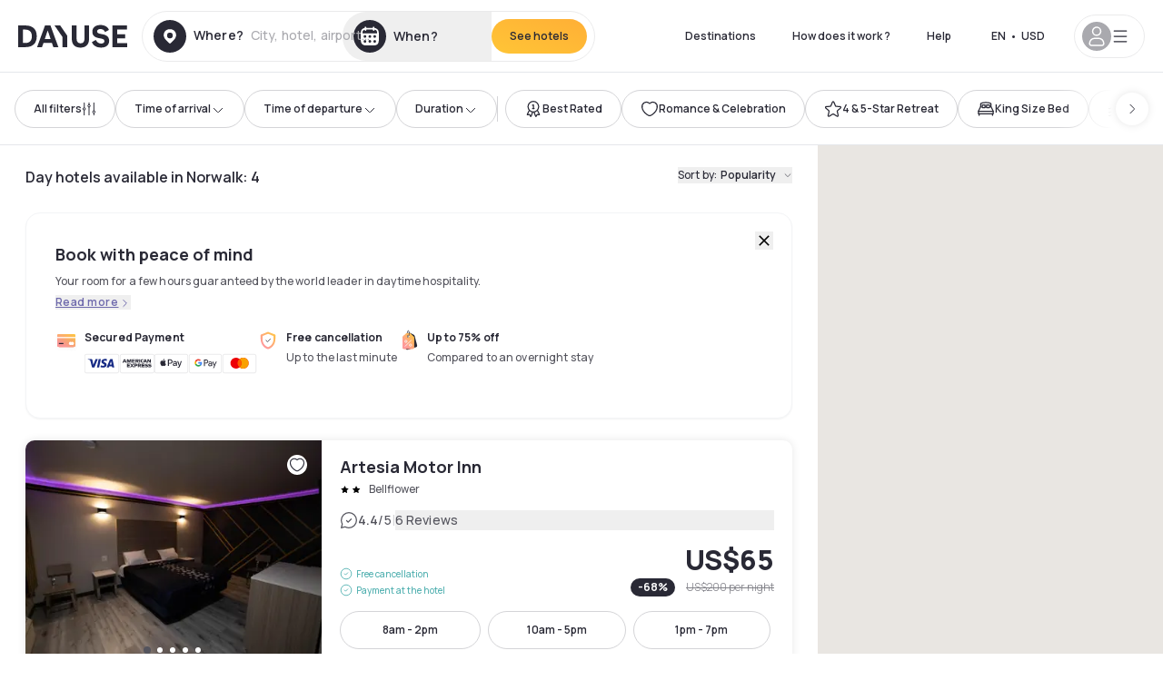

--- FILE ---
content_type: text/html; charset=utf-8
request_url: https://www.dayuse.com/s/united-states/california/los-angeles-county/norwalk
body_size: 65433
content:
<!DOCTYPE html><html translate="no" lang="en-US"><head><meta charSet="utf-8" data-next-head=""/><meta name="viewport" content="width=device-width" data-next-head=""/><script data-next-head="">
          var kameleoonLoadingTimeout = 1000;
          window.kameleoonQueue = window.kameleoonQueue || [];
          window.kameleoonStartLoadTime =  Date.now() - performance.now();
          if (!document.getElementById("kameleoonLoadingStyleSheet") && !window.kameleoonDisplayPageTimeOut)
          {
              var kameleoonS = document.getElementsByTagName("script")[0];
              var kameleoonCc = "* { visibility: hidden !important; background-image: none !important; }";
              var kameleoonStn = document.createElement("style");
              kameleoonStn.type = "text/css";
              kameleoonStn.id = "kameleoonLoadingStyleSheet";
              if (kameleoonStn.styleSheet)
              {
                  kameleoonStn.styleSheet.cssText = kameleoonCc;
              }
                  else
              {
                  kameleoonStn.appendChild(document.createTextNode(kameleoonCc));
              }
              kameleoonS.parentNode.insertBefore(kameleoonStn, kameleoonS);
              window.kameleoonDisplayPage = function(fromEngine)
                  {
                      if (!fromEngine)
                      {
                          window.kameleoonTimeout = true;
                      }
                      if (kameleoonStn.parentNode)
                      {
                          kameleoonStn.parentNode.removeChild(kameleoonStn);
                      }
                  };
              window.kameleoonDisplayPageTimeOut = window.setTimeout(window.kameleoonDisplayPage, kameleoonLoadingTimeout);
          }</script><script type="text/javascript" src="/enkoleoma.js" async="" data-next-head=""></script><script data-next-head="">
              (function(w,d,s,l,i){w[l]=w[l]||[];w[l].push({'gtm.start':
              new Date().getTime(),event:'gtm.js'});var f=d.getElementsByTagName(s)[0],
              j=d.createElement(s),dl=l!='dataLayer'?'&l='+l:'';j.async=true;j.src=
              'https://sgtm.dayuse.com/tms?id='+i+dl;f.parentNode.insertBefore(j,f);
              })(window,document,'script','dataLayer', 'GTM-PFRJSLZ');
              </script><title data-next-head="">Dayuse Hotels in Norwalk • Hotels by the hour | Dayuse.com </title><meta name="robots" content="index,follow" data-next-head=""/><meta name="description" content="Book your daytime hotel in Norwalk. ✓ Discounted rate ✓ Free cancellation ✓ Book without a credit card " data-next-head=""/><link rel="alternate" hrefLang="fr-FR" href="https://www.dayuse.fr/s/united-states/california/los-angeles-county/norwalk" data-next-head=""/><link rel="alternate" hrefLang="en-GB" href="https://www.dayuse.co.uk/s/united-states/california/los-angeles-county/norwalk" data-next-head=""/><link rel="alternate" hrefLang="it-IT" href="https://www.dayuse-hotels.it/s/united-states/california/los-angeles-county/norwalk" data-next-head=""/><link rel="alternate" hrefLang="es-ES" href="https://www.dayuse.es/s/united-states/california/los-angeles-county/norwalk" data-next-head=""/><link rel="alternate" hrefLang="de-DE" href="https://www.dayuse.de/s/united-states/california/los-angeles-county/norwalk" data-next-head=""/><link rel="alternate" hrefLang="fr-BE" href="https://www.dayuse.be/s/united-states/california/los-angeles-county/norwalk" data-next-head=""/><link rel="alternate" hrefLang="nl-BE" href="https://nl.dayuse.be/s/united-states/california/los-angeles-county/norwalk" data-next-head=""/><link rel="alternate" hrefLang="fr-CH" href="https://www.dayuse.ch/s/united-states/california/los-angeles-county/norwalk" data-next-head=""/><link rel="alternate" hrefLang="de-CH" href="https://de.dayuse.ch/s/united-states/california/los-angeles-county/norwalk" data-next-head=""/><link rel="alternate" hrefLang="pt-BR" href="https://www.dayuse.net.br/s/united-states/california/los-angeles-county/norwalk" data-next-head=""/><link rel="alternate" hrefLang="pt-PT" href="https://pt.dayuse.com/s/united-states/california/los-angeles-county/norwalk" data-next-head=""/><link rel="alternate" hrefLang="nl-NL" href="https://www.dayuse.nl/s/united-states/california/los-angeles-county/norwalk" data-next-head=""/><link rel="alternate" hrefLang="de-AT" href="https://www.dayuse.at/s/united-states/california/los-angeles-county/norwalk" data-next-head=""/><link rel="alternate" hrefLang="en-AU" href="https://au.dayuse.com/s/united-states/california/los-angeles-county/norwalk" data-next-head=""/><link rel="alternate" hrefLang="en-IE" href="https://www.dayuse.ie/s/united-states/california/los-angeles-county/norwalk" data-next-head=""/><link rel="alternate" hrefLang="zh-HK" href="https://www.dayuse.com.hk/s/united-states/california/los-angeles-county/norwalk" data-next-head=""/><link rel="alternate" hrefLang="en-HK" href="https://en.dayuse.com.hk/s/united-states/california/los-angeles-county/norwalk" data-next-head=""/><link rel="alternate" hrefLang="en-AE" href="https://www.dayuse.ae/s/united-states/california/los-angeles-county/norwalk" data-next-head=""/><link rel="alternate" hrefLang="en-QA" href="https://qa.dayuse.com/s/united-states/california/los-angeles-county/norwalk" data-next-head=""/><link rel="alternate" hrefLang="en-BH" href="https://bh.dayuse.com/s/united-states/california/los-angeles-county/norwalk" data-next-head=""/><link rel="alternate" hrefLang="en-CA" href="https://ca.dayuse.com/s/united-states/california/los-angeles-county/norwalk" data-next-head=""/><link rel="alternate" hrefLang="en-SG" href="https://www.dayuse.sg/s/united-states/california/los-angeles-county/norwalk" data-next-head=""/><link rel="alternate" hrefLang="en-SE" href="https://www.dayuse.se/s/united-states/california/los-angeles-county/norwalk" data-next-head=""/><link rel="alternate" hrefLang="en-TH" href="https://th.dayuse.com/s/united-states/california/los-angeles-county/norwalk" data-next-head=""/><link rel="alternate" hrefLang="ko-KR" href="https://kr.dayuse.com/s/united-states/california/los-angeles-county/norwalk" data-next-head=""/><link rel="alternate" hrefLang="en-NZ" href="https://nz.dayuse.com/s/united-states/california/los-angeles-county/norwalk" data-next-head=""/><link rel="alternate" hrefLang="en-US" href="https://www.dayuse.com/s/united-states/california/los-angeles-county/norwalk" data-next-head=""/><link rel="alternate" hrefLang="en" href="https://www.dayuse.com/s/united-states/california/los-angeles-county/norwalk" data-next-head=""/><link rel="alternate" hrefLang="fr" href="https://www.dayuse.fr/s/united-states/california/los-angeles-county/norwalk" data-next-head=""/><link rel="alternate" hrefLang="de" href="https://www.dayuse.de/s/united-states/california/los-angeles-county/norwalk" data-next-head=""/><link rel="alternate" hrefLang="es" href="https://www.dayuse.es/s/united-states/california/los-angeles-county/norwalk" data-next-head=""/><link rel="alternate" hrefLang="it" href="https://www.dayuse-hotels.it/s/united-states/california/los-angeles-county/norwalk" data-next-head=""/><link rel="alternate" hrefLang="nl" href="https://www.dayuse.nl/s/united-states/california/los-angeles-county/norwalk" data-next-head=""/><link rel="alternate" hrefLang="pt" href="https://pt.dayuse.com/s/united-states/california/los-angeles-county/norwalk" data-next-head=""/><link rel="alternate" hrefLang="zh" href="https://www.dayuse.com.hk/s/united-states/california/los-angeles-county/norwalk" data-next-head=""/><link rel="alternate" hrefLang="ko" href="https://kr.dayuse.com/s/united-states/california/los-angeles-county/norwalk" data-next-head=""/><link rel="alternate" hrefLang="zh-CN" href="https://cn.dayuse.com/s/united-states/california/los-angeles-county/norwalk" data-next-head=""/><link rel="alternate" hrefLang="ja-JP" href="https://jp.dayuse.com/s/united-states/california/los-angeles-county/norwalk" data-next-head=""/><link rel="alternate" hrefLang="en-IN" href="https://in.dayuse.com/s/united-states/california/los-angeles-county/norwalk" data-next-head=""/><link rel="alternate" hrefLang="el-GR" href="https://gr.dayuse.com/s/united-states/california/los-angeles-county/norwalk" data-next-head=""/><link rel="alternate" hrefLang="es-MX" href="https://mx.dayuse.com/s/united-states/california/los-angeles-county/norwalk" data-next-head=""/><link rel="alternate" hrefLang="tr-TR" href="https://tr.dayuse.com/s/united-states/california/los-angeles-county/norwalk" data-next-head=""/><link rel="alternate" hrefLang="vi-VN" href="https://vn.dayuse.com/s/united-states/california/los-angeles-county/norwalk" data-next-head=""/><link rel="alternate" hrefLang="id-ID" href="https://id.dayuse.com/s/united-states/california/los-angeles-county/norwalk" data-next-head=""/><link rel="alternate" hrefLang="pl-PL" href="https://pl.dayuse.com/s/united-states/california/los-angeles-county/norwalk" data-next-head=""/><link rel="alternate" hrefLang="en-MY" href="https://my.dayuse.com/s/united-states/california/los-angeles-county/norwalk" data-next-head=""/><link rel="alternate" hrefLang="en-PH" href="https://ph.dayuse.com/s/united-states/california/los-angeles-county/norwalk" data-next-head=""/><link rel="alternate" hrefLang="es-AR" href="https://ar.dayuse.com/s/united-states/california/los-angeles-county/norwalk" data-next-head=""/><link rel="alternate" hrefLang="en-ZA" href="https://za.dayuse.com/s/united-states/california/los-angeles-county/norwalk" data-next-head=""/><link rel="alternate" hrefLang="no-NO" href="https://no.dayuse.com/s/united-states/california/los-angeles-county/norwalk" data-next-head=""/><link rel="alternate" hrefLang="ro-RO" href="https://ro.dayuse.com/s/united-states/california/los-angeles-county/norwalk" data-next-head=""/><link rel="alternate" hrefLang="da-DK" href="https://dk.dayuse.com/s/united-states/california/los-angeles-county/norwalk" data-next-head=""/><link rel="alternate" hrefLang="bg-BG" href="https://bg.dayuse.com/s/united-states/california/los-angeles-county/norwalk" data-next-head=""/><link rel="alternate" hrefLang="fi-FI" href="https://fi.dayuse.com/s/united-states/california/los-angeles-county/norwalk" data-next-head=""/><link rel="alternate" hrefLang="hr-HR" href="https://hr.dayuse.com/s/united-states/california/los-angeles-county/norwalk" data-next-head=""/><link rel="alternate" hrefLang="hu-HU" href="https://hu.dayuse.com/s/united-states/california/los-angeles-county/norwalk" data-next-head=""/><link rel="alternate" hrefLang="es-CL" href="https://cl.dayuse.com/s/united-states/california/los-angeles-county/norwalk" data-next-head=""/><link rel="alternate" hrefLang="sk-SK" href="https://sk.dayuse.com/s/united-states/california/los-angeles-county/norwalk" data-next-head=""/><link rel="alternate" hrefLang="es-EC" href="https://ec.dayuse.com/s/united-states/california/los-angeles-county/norwalk" data-next-head=""/><link rel="alternate" hrefLang="es-CR" href="https://cr.dayuse.com/s/united-states/california/los-angeles-county/norwalk" data-next-head=""/><link rel="alternate" hrefLang="es-CO" href="https://co.dayuse.com/s/united-states/california/los-angeles-county/norwalk" data-next-head=""/><meta property="og:title" content="Dayuse Hotels in Norwalk • Hotels by the hour | Dayuse.com " data-next-head=""/><meta property="og:description" content="Book your daytime hotel in Norwalk. ✓ Discounted rate ✓ Free cancellation ✓ Book without a credit card " data-next-head=""/><link rel="canonical" href="https://www.dayuse.com/s/united-states/california/los-angeles-county/norwalk" data-next-head=""/><link rel="alternate" href="/search-page-rss-feed.xml" type="application/rss+xml" data-next-head=""/><script type="application/ld+json" data-next-head="">{"@context":"https://schema.org","@type":"Hotel","aggregateRating":{"@type":"AggregateRating","ratingValue":"4.3","reviewCount":"2149"},"name":"Dayuse","url":"https://www.dayuse.com","sameAs":["https://www.linkedin.com/company/dayuse-hotels","https://www.facebook.com/dayusecom","https://x.com/dayuse_en","https://www.instagram.com/dayuse/","https://www.youtube.com/@Dayuse"],"address":{"@type":"PostalAddress","streetAddress":"1200 Brickell Avenue","addressLocality":"Miami","addressRegion":"FL","postalCode":"33131","addressCountry":"US"},"location":[{"@type":"Place","address":{"@type":"PostalAddress","streetAddress":"1200 Brickell Avenue","addressLocality":"Miami","addressRegion":"FL","postalCode":"33131","addressCountry":"US"}},{"@type":"Place","address":{"@type":"PostalAddress","streetAddress":"6 Bd Poissonnière","postalCode":"75009","addressLocality":"Paris","addressCountry":"FR"}}],"contactPoint":[{"@type":"ContactPoint","telephone":"+1-929-284-2269","contactType":"customer service","areaServed":"US","availableLanguage":["English","Spanish","French"]},{"@type":"ContactPoint","telephone":"+33-1-76-36-05-96","contactType":"customer service","areaServed":"FR","availableLanguage":["French","English"]},{"@type":"ContactPoint","telephone":"+39-06-9450-3490","contactType":"customer service","areaServed":"IT","availableLanguage":["Italian","English"]},{"@type":"ContactPoint","telephone":"+44-20-4571-4354","contactType":"customer service","areaServed":"UK","availableLanguage":["English"]},{"@type":"ContactPoint","telephone":"+49-800-724-5975","contactType":"customer service","areaServed":"DE","availableLanguage":["German","English"]},{"@type":"ContactPoint","telephone":"+1-438-238-2481","contactType":"customer service","areaServed":"CA","availableLanguage":["English","French"]},{"@type":"ContactPoint","telephone":"+34-518-90-0594","contactType":"customer service","areaServed":"ES","availableLanguage":["Spanish","English"]},{"@type":"ContactPoint","telephone":"+31-85-107-0143","contactType":"customer service","areaServed":"NL","availableLanguage":["English","Ducth"]},{"@type":"ContactPoint","telephone":"+55-11-43803483","contactType":"customer service","areaServed":"BR","availableLanguage":["Portuguese","English"]}]}</script><link rel="preload" as="image" imageSrcSet="/_next/image?url=https%3A%2F%2Fstatic.dayuse.com%2Fhotels%2F19040%2F76a5733bb5b348d0c001ab460444d64f-artesia-motor-inn.jpg&amp;w=450&amp;q=75 450w, /_next/image?url=https%3A%2F%2Fstatic.dayuse.com%2Fhotels%2F19040%2F76a5733bb5b348d0c001ab460444d64f-artesia-motor-inn.jpg&amp;w=640&amp;q=75 640w, /_next/image?url=https%3A%2F%2Fstatic.dayuse.com%2Fhotels%2F19040%2F76a5733bb5b348d0c001ab460444d64f-artesia-motor-inn.jpg&amp;w=750&amp;q=75 750w, /_next/image?url=https%3A%2F%2Fstatic.dayuse.com%2Fhotels%2F19040%2F76a5733bb5b348d0c001ab460444d64f-artesia-motor-inn.jpg&amp;w=828&amp;q=75 828w, /_next/image?url=https%3A%2F%2Fstatic.dayuse.com%2Fhotels%2F19040%2F76a5733bb5b348d0c001ab460444d64f-artesia-motor-inn.jpg&amp;w=1080&amp;q=75 1080w, /_next/image?url=https%3A%2F%2Fstatic.dayuse.com%2Fhotels%2F19040%2F76a5733bb5b348d0c001ab460444d64f-artesia-motor-inn.jpg&amp;w=1200&amp;q=75 1200w, /_next/image?url=https%3A%2F%2Fstatic.dayuse.com%2Fhotels%2F19040%2F76a5733bb5b348d0c001ab460444d64f-artesia-motor-inn.jpg&amp;w=1400&amp;q=75 1400w, /_next/image?url=https%3A%2F%2Fstatic.dayuse.com%2Fhotels%2F19040%2F76a5733bb5b348d0c001ab460444d64f-artesia-motor-inn.jpg&amp;w=1920&amp;q=75 1920w, /_next/image?url=https%3A%2F%2Fstatic.dayuse.com%2Fhotels%2F19040%2F76a5733bb5b348d0c001ab460444d64f-artesia-motor-inn.jpg&amp;w=2048&amp;q=75 2048w, /_next/image?url=https%3A%2F%2Fstatic.dayuse.com%2Fhotels%2F19040%2F76a5733bb5b348d0c001ab460444d64f-artesia-motor-inn.jpg&amp;w=3840&amp;q=75 3840w" imageSizes="(min-width:768px) 420px, 100vw" data-next-head=""/><link rel="preload" as="image" imageSrcSet="/_next/image?url=https%3A%2F%2Fstatic.dayuse.com%2Fhotels%2F19040%2F1e7ba46e40392194362a5e6641045199-artesia-motor-inn.jpg&amp;w=450&amp;q=75 450w, /_next/image?url=https%3A%2F%2Fstatic.dayuse.com%2Fhotels%2F19040%2F1e7ba46e40392194362a5e6641045199-artesia-motor-inn.jpg&amp;w=640&amp;q=75 640w, /_next/image?url=https%3A%2F%2Fstatic.dayuse.com%2Fhotels%2F19040%2F1e7ba46e40392194362a5e6641045199-artesia-motor-inn.jpg&amp;w=750&amp;q=75 750w, /_next/image?url=https%3A%2F%2Fstatic.dayuse.com%2Fhotels%2F19040%2F1e7ba46e40392194362a5e6641045199-artesia-motor-inn.jpg&amp;w=828&amp;q=75 828w, /_next/image?url=https%3A%2F%2Fstatic.dayuse.com%2Fhotels%2F19040%2F1e7ba46e40392194362a5e6641045199-artesia-motor-inn.jpg&amp;w=1080&amp;q=75 1080w, /_next/image?url=https%3A%2F%2Fstatic.dayuse.com%2Fhotels%2F19040%2F1e7ba46e40392194362a5e6641045199-artesia-motor-inn.jpg&amp;w=1200&amp;q=75 1200w, /_next/image?url=https%3A%2F%2Fstatic.dayuse.com%2Fhotels%2F19040%2F1e7ba46e40392194362a5e6641045199-artesia-motor-inn.jpg&amp;w=1400&amp;q=75 1400w, /_next/image?url=https%3A%2F%2Fstatic.dayuse.com%2Fhotels%2F19040%2F1e7ba46e40392194362a5e6641045199-artesia-motor-inn.jpg&amp;w=1920&amp;q=75 1920w, /_next/image?url=https%3A%2F%2Fstatic.dayuse.com%2Fhotels%2F19040%2F1e7ba46e40392194362a5e6641045199-artesia-motor-inn.jpg&amp;w=2048&amp;q=75 2048w, /_next/image?url=https%3A%2F%2Fstatic.dayuse.com%2Fhotels%2F19040%2F1e7ba46e40392194362a5e6641045199-artesia-motor-inn.jpg&amp;w=3840&amp;q=75 3840w" imageSizes="(min-width:768px) 420px, 100vw" data-next-head=""/><link rel="preload" as="image" imageSrcSet="/_next/image?url=https%3A%2F%2Fstatic.dayuse.com%2Fhotels%2F14696%2F105c837e4bff5da3cebb883be663f5b8-sheraton-cerritos-hotel.jpg&amp;w=450&amp;q=75 450w, /_next/image?url=https%3A%2F%2Fstatic.dayuse.com%2Fhotels%2F14696%2F105c837e4bff5da3cebb883be663f5b8-sheraton-cerritos-hotel.jpg&amp;w=640&amp;q=75 640w, /_next/image?url=https%3A%2F%2Fstatic.dayuse.com%2Fhotels%2F14696%2F105c837e4bff5da3cebb883be663f5b8-sheraton-cerritos-hotel.jpg&amp;w=750&amp;q=75 750w, /_next/image?url=https%3A%2F%2Fstatic.dayuse.com%2Fhotels%2F14696%2F105c837e4bff5da3cebb883be663f5b8-sheraton-cerritos-hotel.jpg&amp;w=828&amp;q=75 828w, /_next/image?url=https%3A%2F%2Fstatic.dayuse.com%2Fhotels%2F14696%2F105c837e4bff5da3cebb883be663f5b8-sheraton-cerritos-hotel.jpg&amp;w=1080&amp;q=75 1080w, /_next/image?url=https%3A%2F%2Fstatic.dayuse.com%2Fhotels%2F14696%2F105c837e4bff5da3cebb883be663f5b8-sheraton-cerritos-hotel.jpg&amp;w=1200&amp;q=75 1200w, /_next/image?url=https%3A%2F%2Fstatic.dayuse.com%2Fhotels%2F14696%2F105c837e4bff5da3cebb883be663f5b8-sheraton-cerritos-hotel.jpg&amp;w=1400&amp;q=75 1400w, /_next/image?url=https%3A%2F%2Fstatic.dayuse.com%2Fhotels%2F14696%2F105c837e4bff5da3cebb883be663f5b8-sheraton-cerritos-hotel.jpg&amp;w=1920&amp;q=75 1920w, /_next/image?url=https%3A%2F%2Fstatic.dayuse.com%2Fhotels%2F14696%2F105c837e4bff5da3cebb883be663f5b8-sheraton-cerritos-hotel.jpg&amp;w=2048&amp;q=75 2048w, /_next/image?url=https%3A%2F%2Fstatic.dayuse.com%2Fhotels%2F14696%2F105c837e4bff5da3cebb883be663f5b8-sheraton-cerritos-hotel.jpg&amp;w=3840&amp;q=75 3840w" imageSizes="(min-width:768px) 420px, 100vw" data-next-head=""/><link rel="preload" as="image" imageSrcSet="/_next/image?url=https%3A%2F%2Fstatic.dayuse.com%2Fhotels%2F14696%2F7f9f3e15bf2f9158567cb388dea83a35-sheraton-cerritos-hotel.jpg&amp;w=450&amp;q=75 450w, /_next/image?url=https%3A%2F%2Fstatic.dayuse.com%2Fhotels%2F14696%2F7f9f3e15bf2f9158567cb388dea83a35-sheraton-cerritos-hotel.jpg&amp;w=640&amp;q=75 640w, /_next/image?url=https%3A%2F%2Fstatic.dayuse.com%2Fhotels%2F14696%2F7f9f3e15bf2f9158567cb388dea83a35-sheraton-cerritos-hotel.jpg&amp;w=750&amp;q=75 750w, /_next/image?url=https%3A%2F%2Fstatic.dayuse.com%2Fhotels%2F14696%2F7f9f3e15bf2f9158567cb388dea83a35-sheraton-cerritos-hotel.jpg&amp;w=828&amp;q=75 828w, /_next/image?url=https%3A%2F%2Fstatic.dayuse.com%2Fhotels%2F14696%2F7f9f3e15bf2f9158567cb388dea83a35-sheraton-cerritos-hotel.jpg&amp;w=1080&amp;q=75 1080w, /_next/image?url=https%3A%2F%2Fstatic.dayuse.com%2Fhotels%2F14696%2F7f9f3e15bf2f9158567cb388dea83a35-sheraton-cerritos-hotel.jpg&amp;w=1200&amp;q=75 1200w, /_next/image?url=https%3A%2F%2Fstatic.dayuse.com%2Fhotels%2F14696%2F7f9f3e15bf2f9158567cb388dea83a35-sheraton-cerritos-hotel.jpg&amp;w=1400&amp;q=75 1400w, /_next/image?url=https%3A%2F%2Fstatic.dayuse.com%2Fhotels%2F14696%2F7f9f3e15bf2f9158567cb388dea83a35-sheraton-cerritos-hotel.jpg&amp;w=1920&amp;q=75 1920w, /_next/image?url=https%3A%2F%2Fstatic.dayuse.com%2Fhotels%2F14696%2F7f9f3e15bf2f9158567cb388dea83a35-sheraton-cerritos-hotel.jpg&amp;w=2048&amp;q=75 2048w, /_next/image?url=https%3A%2F%2Fstatic.dayuse.com%2Fhotels%2F14696%2F7f9f3e15bf2f9158567cb388dea83a35-sheraton-cerritos-hotel.jpg&amp;w=3840&amp;q=75 3840w" imageSizes="(min-width:768px) 420px, 100vw" data-next-head=""/><link rel="preload" as="image" imageSrcSet="/_next/image?url=https%3A%2F%2Fstatic.dayuse.com%2Fhotels%2F18694%2F071320d0ab0b3a5d3f9a7beaa013fbfb-sun-light-motel.jpg&amp;w=450&amp;q=75 450w, /_next/image?url=https%3A%2F%2Fstatic.dayuse.com%2Fhotels%2F18694%2F071320d0ab0b3a5d3f9a7beaa013fbfb-sun-light-motel.jpg&amp;w=640&amp;q=75 640w, /_next/image?url=https%3A%2F%2Fstatic.dayuse.com%2Fhotels%2F18694%2F071320d0ab0b3a5d3f9a7beaa013fbfb-sun-light-motel.jpg&amp;w=750&amp;q=75 750w, /_next/image?url=https%3A%2F%2Fstatic.dayuse.com%2Fhotels%2F18694%2F071320d0ab0b3a5d3f9a7beaa013fbfb-sun-light-motel.jpg&amp;w=828&amp;q=75 828w, /_next/image?url=https%3A%2F%2Fstatic.dayuse.com%2Fhotels%2F18694%2F071320d0ab0b3a5d3f9a7beaa013fbfb-sun-light-motel.jpg&amp;w=1080&amp;q=75 1080w, /_next/image?url=https%3A%2F%2Fstatic.dayuse.com%2Fhotels%2F18694%2F071320d0ab0b3a5d3f9a7beaa013fbfb-sun-light-motel.jpg&amp;w=1200&amp;q=75 1200w, /_next/image?url=https%3A%2F%2Fstatic.dayuse.com%2Fhotels%2F18694%2F071320d0ab0b3a5d3f9a7beaa013fbfb-sun-light-motel.jpg&amp;w=1400&amp;q=75 1400w, /_next/image?url=https%3A%2F%2Fstatic.dayuse.com%2Fhotels%2F18694%2F071320d0ab0b3a5d3f9a7beaa013fbfb-sun-light-motel.jpg&amp;w=1920&amp;q=75 1920w, /_next/image?url=https%3A%2F%2Fstatic.dayuse.com%2Fhotels%2F18694%2F071320d0ab0b3a5d3f9a7beaa013fbfb-sun-light-motel.jpg&amp;w=2048&amp;q=75 2048w, /_next/image?url=https%3A%2F%2Fstatic.dayuse.com%2Fhotels%2F18694%2F071320d0ab0b3a5d3f9a7beaa013fbfb-sun-light-motel.jpg&amp;w=3840&amp;q=75 3840w" imageSizes="(min-width:768px) 420px, 100vw" data-next-head=""/><link rel="preload" as="image" imageSrcSet="/_next/image?url=https%3A%2F%2Fstatic.dayuse.com%2Fhotels%2F18694%2Fcb035d579272d6f4b768e30cdd751293-sun-light-motel.jpg&amp;w=450&amp;q=75 450w, /_next/image?url=https%3A%2F%2Fstatic.dayuse.com%2Fhotels%2F18694%2Fcb035d579272d6f4b768e30cdd751293-sun-light-motel.jpg&amp;w=640&amp;q=75 640w, /_next/image?url=https%3A%2F%2Fstatic.dayuse.com%2Fhotels%2F18694%2Fcb035d579272d6f4b768e30cdd751293-sun-light-motel.jpg&amp;w=750&amp;q=75 750w, /_next/image?url=https%3A%2F%2Fstatic.dayuse.com%2Fhotels%2F18694%2Fcb035d579272d6f4b768e30cdd751293-sun-light-motel.jpg&amp;w=828&amp;q=75 828w, /_next/image?url=https%3A%2F%2Fstatic.dayuse.com%2Fhotels%2F18694%2Fcb035d579272d6f4b768e30cdd751293-sun-light-motel.jpg&amp;w=1080&amp;q=75 1080w, /_next/image?url=https%3A%2F%2Fstatic.dayuse.com%2Fhotels%2F18694%2Fcb035d579272d6f4b768e30cdd751293-sun-light-motel.jpg&amp;w=1200&amp;q=75 1200w, /_next/image?url=https%3A%2F%2Fstatic.dayuse.com%2Fhotels%2F18694%2Fcb035d579272d6f4b768e30cdd751293-sun-light-motel.jpg&amp;w=1400&amp;q=75 1400w, /_next/image?url=https%3A%2F%2Fstatic.dayuse.com%2Fhotels%2F18694%2Fcb035d579272d6f4b768e30cdd751293-sun-light-motel.jpg&amp;w=1920&amp;q=75 1920w, /_next/image?url=https%3A%2F%2Fstatic.dayuse.com%2Fhotels%2F18694%2Fcb035d579272d6f4b768e30cdd751293-sun-light-motel.jpg&amp;w=2048&amp;q=75 2048w, /_next/image?url=https%3A%2F%2Fstatic.dayuse.com%2Fhotels%2F18694%2Fcb035d579272d6f4b768e30cdd751293-sun-light-motel.jpg&amp;w=3840&amp;q=75 3840w" imageSizes="(min-width:768px) 420px, 100vw" data-next-head=""/><link rel="preconnect" href="https://fonts.googleapis.com"/><link rel="preconnect" href="https://fonts.gstatic.com"/><link href="https://fonts.googleapis.com/css2?family=Manrope:wght@200;300;400;500;600;700;800&amp;display=swap" rel="stylesheet"/><link rel="shortcut icon" type="image/png" sizes="192x192" href="/android-chrome-192x192.png"/><link rel="apple-touch-icon" type="image/png" sizes="192x192" href="/apple-touch-icon.png"/><link rel="preload" href="/_next/static/css/3eae8012071fbcd5.css?dpl=dpl_FPkziaLMRcysnqcAXRdCfws8qgce" as="style" crossorigin="anonymous"/><link rel="stylesheet" href="/_next/static/css/3eae8012071fbcd5.css?dpl=dpl_FPkziaLMRcysnqcAXRdCfws8qgce" crossorigin="anonymous" data-n-g=""/><link rel="preload" href="/_next/static/css/a51740f23892ad37.css?dpl=dpl_FPkziaLMRcysnqcAXRdCfws8qgce" as="style" crossorigin="anonymous"/><link rel="stylesheet" href="/_next/static/css/a51740f23892ad37.css?dpl=dpl_FPkziaLMRcysnqcAXRdCfws8qgce" crossorigin="anonymous" data-n-p=""/><link rel="preload" href="/_next/static/css/4cd358ba8304893d.css?dpl=dpl_FPkziaLMRcysnqcAXRdCfws8qgce" as="style" crossorigin="anonymous"/><link rel="stylesheet" href="/_next/static/css/4cd358ba8304893d.css?dpl=dpl_FPkziaLMRcysnqcAXRdCfws8qgce" crossorigin="anonymous" data-n-p=""/><link rel="preload" href="/_next/static/css/850d8be36d8d6fe5.css?dpl=dpl_FPkziaLMRcysnqcAXRdCfws8qgce" as="style" crossorigin="anonymous"/><link rel="stylesheet" href="/_next/static/css/850d8be36d8d6fe5.css?dpl=dpl_FPkziaLMRcysnqcAXRdCfws8qgce" crossorigin="anonymous" data-n-p=""/><noscript data-n-css=""></noscript><script defer="" crossorigin="anonymous" nomodule="" src="/_next/static/chunks/polyfills-42372ed130431b0a.js?dpl=dpl_FPkziaLMRcysnqcAXRdCfws8qgce"></script><script src="/_next/static/chunks/webpack-5069154ade2829b0.js?dpl=dpl_FPkziaLMRcysnqcAXRdCfws8qgce" defer="" crossorigin="anonymous"></script><script src="/_next/static/chunks/framework-97fdf35f827e082a.js?dpl=dpl_FPkziaLMRcysnqcAXRdCfws8qgce" defer="" crossorigin="anonymous"></script><script src="/_next/static/chunks/main-6b3c91fe250c90cc.js?dpl=dpl_FPkziaLMRcysnqcAXRdCfws8qgce" defer="" crossorigin="anonymous"></script><script src="/_next/static/chunks/pages/_app-4f94a3faf4ba5f05.js?dpl=dpl_FPkziaLMRcysnqcAXRdCfws8qgce" defer="" crossorigin="anonymous"></script><script src="/_next/static/chunks/0bd2f4cc-53a38b2c46e550c3.js?dpl=dpl_FPkziaLMRcysnqcAXRdCfws8qgce" defer="" crossorigin="anonymous"></script><script src="/_next/static/chunks/50d3ae47-34e18f1e0b1c5acf.js?dpl=dpl_FPkziaLMRcysnqcAXRdCfws8qgce" defer="" crossorigin="anonymous"></script><script src="/_next/static/chunks/9069-6462aaf8c4a28e4c.js?dpl=dpl_FPkziaLMRcysnqcAXRdCfws8qgce" defer="" crossorigin="anonymous"></script><script src="/_next/static/chunks/8863-ef796618baeb4074.js?dpl=dpl_FPkziaLMRcysnqcAXRdCfws8qgce" defer="" crossorigin="anonymous"></script><script src="/_next/static/chunks/477-72b76de0d05e6ee8.js?dpl=dpl_FPkziaLMRcysnqcAXRdCfws8qgce" defer="" crossorigin="anonymous"></script><script src="/_next/static/chunks/6171-db65971239a06ceb.js?dpl=dpl_FPkziaLMRcysnqcAXRdCfws8qgce" defer="" crossorigin="anonymous"></script><script src="/_next/static/chunks/423-ff24dd5611ce3385.js?dpl=dpl_FPkziaLMRcysnqcAXRdCfws8qgce" defer="" crossorigin="anonymous"></script><script src="/_next/static/chunks/389-8f88a646bf6ad0a5.js?dpl=dpl_FPkziaLMRcysnqcAXRdCfws8qgce" defer="" crossorigin="anonymous"></script><script src="/_next/static/chunks/4440-dbfd1004ecde1aec.js?dpl=dpl_FPkziaLMRcysnqcAXRdCfws8qgce" defer="" crossorigin="anonymous"></script><script src="/_next/static/chunks/5356-11f05466b00cb472.js?dpl=dpl_FPkziaLMRcysnqcAXRdCfws8qgce" defer="" crossorigin="anonymous"></script><script src="/_next/static/chunks/8093-5bc560346021f2d9.js?dpl=dpl_FPkziaLMRcysnqcAXRdCfws8qgce" defer="" crossorigin="anonymous"></script><script src="/_next/static/chunks/4824-5867299315786c52.js?dpl=dpl_FPkziaLMRcysnqcAXRdCfws8qgce" defer="" crossorigin="anonymous"></script><script src="/_next/static/chunks/2102-a10a46a9200d4f8a.js?dpl=dpl_FPkziaLMRcysnqcAXRdCfws8qgce" defer="" crossorigin="anonymous"></script><script src="/_next/static/chunks/3595-93e49dd9a3f02ae9.js?dpl=dpl_FPkziaLMRcysnqcAXRdCfws8qgce" defer="" crossorigin="anonymous"></script><script src="/_next/static/chunks/4380-2f5b9ec8565da417.js?dpl=dpl_FPkziaLMRcysnqcAXRdCfws8qgce" defer="" crossorigin="anonymous"></script><script src="/_next/static/chunks/4875-a96f8f2b7128f7a5.js?dpl=dpl_FPkziaLMRcysnqcAXRdCfws8qgce" defer="" crossorigin="anonymous"></script><script src="/_next/static/chunks/7055-34cac93716d26013.js?dpl=dpl_FPkziaLMRcysnqcAXRdCfws8qgce" defer="" crossorigin="anonymous"></script><script src="/_next/static/chunks/8136-577bc958413e2db2.js?dpl=dpl_FPkziaLMRcysnqcAXRdCfws8qgce" defer="" crossorigin="anonymous"></script><script src="/_next/static/chunks/5494-5a3470fc1857d2b9.js?dpl=dpl_FPkziaLMRcysnqcAXRdCfws8qgce" defer="" crossorigin="anonymous"></script><script src="/_next/static/chunks/4644-77bc1fee990bc62c.js?dpl=dpl_FPkziaLMRcysnqcAXRdCfws8qgce" defer="" crossorigin="anonymous"></script><script src="/_next/static/chunks/7503-62f3371b5f2f6438.js?dpl=dpl_FPkziaLMRcysnqcAXRdCfws8qgce" defer="" crossorigin="anonymous"></script><script src="/_next/static/chunks/1472-e3020086242628b7.js?dpl=dpl_FPkziaLMRcysnqcAXRdCfws8qgce" defer="" crossorigin="anonymous"></script><script src="/_next/static/chunks/8996-2283f5befed587b3.js?dpl=dpl_FPkziaLMRcysnqcAXRdCfws8qgce" defer="" crossorigin="anonymous"></script><script src="/_next/static/chunks/4523-e6b6c0ca17700da8.js?dpl=dpl_FPkziaLMRcysnqcAXRdCfws8qgce" defer="" crossorigin="anonymous"></script><script src="/_next/static/chunks/6387-10f42e68620bb0a3.js?dpl=dpl_FPkziaLMRcysnqcAXRdCfws8qgce" defer="" crossorigin="anonymous"></script><script src="/_next/static/chunks/9339-68f0767accd920bc.js?dpl=dpl_FPkziaLMRcysnqcAXRdCfws8qgce" defer="" crossorigin="anonymous"></script><script src="/_next/static/chunks/6707-df15bd10dd934e14.js?dpl=dpl_FPkziaLMRcysnqcAXRdCfws8qgce" defer="" crossorigin="anonymous"></script><script src="/_next/static/chunks/5370-0addc4db08de8042.js?dpl=dpl_FPkziaLMRcysnqcAXRdCfws8qgce" defer="" crossorigin="anonymous"></script><script src="/_next/static/chunks/806-701dc82ed4961be0.js?dpl=dpl_FPkziaLMRcysnqcAXRdCfws8qgce" defer="" crossorigin="anonymous"></script><script src="/_next/static/chunks/pages/s/%5B%5B...slug%5D%5D-b41a96511866e156.js?dpl=dpl_FPkziaLMRcysnqcAXRdCfws8qgce" defer="" crossorigin="anonymous"></script><script src="/_next/static/rY9XF7w1AO8CdscjTmGDN/_buildManifest.js?dpl=dpl_FPkziaLMRcysnqcAXRdCfws8qgce" defer="" crossorigin="anonymous"></script><script src="/_next/static/rY9XF7w1AO8CdscjTmGDN/_ssgManifest.js?dpl=dpl_FPkziaLMRcysnqcAXRdCfws8qgce" defer="" crossorigin="anonymous"></script><meta name="sentry-trace" content="6e675b77a38428f3be5e28e7b0aa0b5a-619b80cab420960d"/><meta name="baggage" content="sentry-environment=vercel-production,sentry-release=b1ec7ded2bc25efdb8e20e426d77ba53d44b38f5,sentry-public_key=4eb25b5132264c159f2b2a90f04c7f74,sentry-trace_id=6e675b77a38428f3be5e28e7b0aa0b5a"/></head><body><noscript></noscript><div id="__next"><div><div class="sticky top-0 z-30 hidden md:block"></div><header class="z-40 h-20 left-0 right-0 top-0 sticky md:block hidden border-b"><div class="flex items-center justify-between h-full px-5"><div class="flex flex-1 items-center justify-between md:justify-start"><div class="flex"><div class="block md:hidden text-shadow-black"><div class="flex items-center h-full"><svg class="h-6 w-6 mr-4" type="button" aria-haspopup="dialog" aria-expanded="false" aria-controls="radix-:R1b66:" data-state="closed"><use href="/common-icons-1764665529445.sprite.svg#menu"></use></svg></div></div><a class="mr-4 text-shadow-black" href="/"><span class="sr-only">Dayuse</span><svg data-name="Layer 1" xmlns="http://www.w3.org/2000/svg" viewBox="0 0 481.62 100" width="120" height="30" fill="currentColor"><path d="M481.62 97.76v-18.1H437.3V58.77h35.49v-18H437.3V20.2h43.76V2.1h-64.93v95.66zm-156-22.16c6 15.42 20.9 24.26 40.68 24.26 22.2 0 35.7-11.36 35.7-30.29 0-14.59-8.84-24.69-28.19-28.48l-13.51-2.66c-7.85-1.54-11.78-5.19-11.78-10 0-6.73 5.61-10.66 15-10.66s16.27 4.77 20.34 13.33L401 21.74C395.93 8.13 382 0 363.39 0c-21.6 0-35.76 10.8-35.76 29.87 0 14.73 9.11 24.27 27.2 27.77l13.61 2.67C376.85 62 381.06 65.5 381.06 71c0 7-5.61 11.08-14.86 11.08-10.66 0-18.1-5.75-23-16.27zM275.17 100C298.73 100 313 86.4 313 62.55V2.1h-20v59.47c0 12.62-6.59 19.5-17.39 19.5s-17.39-6.88-17.39-19.5V2.1H237v60.45C237 86.4 251.47 100 275.17 100M160.73 2.1l34.64 50.35v45.31h21.18V47L185.69 2.1zM130.43 24l12.77 37.71h-25.53zm47.13 73.78L142.64 2.1h-24.13L83.59 97.76h21.88l6.17-18.24h37.59l6.17 18.24zM21.18 20.34H32c18.51 0 28.47 10.52 28.47 29.59S50.49 79.52 32 79.52H21.18zm11.36 77.42c32 0 49.51-17 49.51-47.83S64.52 2.1 32.54 2.1H0v95.66z"></path></svg></a></div><div class=""><div class="lg:mt-0 flex flex-wrap h-14 flex-1 rounded-full"><div class="flex items-center justify-between overflow-hidden rounded-full w-full border border-shadow-black-10"><div class="flex py-2 md:py-0 h-full"><div><div class="rounded-full md:flex items-center h-full md:pl-3 hover:cursor-pointer focus:cursor-text md:hover:bg-shadow-black-10"><div class="relative hidden md:flex items-center pr-3 font-medium"><svg class="shrink-0 text-shadow-black size-9"><use href="/common-icons-1764665529445.sprite.svg#solid-circle-place"></use></svg><div class="relative w-full"><div class="body3 focus absolute pointer-events-none whitespace-nowrap inset-0 flex items-center px-2 truncate">Where?<span class="body3 text-shadow-black-40 ml-2 truncate">City, hotel, airport...</span></div><input type="text" class="focus focus:outline-none pl-2 pr-4 truncate lg:w-40 w-full bg-transparent md:focus:bg-white hover:cursor-pointer focus:cursor-text" autoComplete="off" value=""/></div></div></div><div class="md:hidden flex items-center h-full w-full px-3 font-semibold cursor-pointer"><svg class="size-6 text-gray-500 mr-3"><use href="/common-icons-1764665529445.sprite.svg#search"></use></svg>Look for a daytime hotel</div></div><div class="flex rounded-full abtest-calendar abtest-off hover:bg-shadow-black-10"><div class="cursor-pointer"><button type="button" class="hidden md:flex items-center px-3 space-x-2 rounded-full h-full md:pr-3 md:rounded-r-none"><svg class="h-9 w-9 fill-current text-shadow-black"><use href="/common-icons-1764665529445.sprite.svg#solid-circle-calendar"></use></svg><span class="body3 focus w-24 focus:outline-none text-left whitespace-nowrap truncate">When?</span></button></div><div class="hidden h-full md:rounded-r-full md:flex py-2 mr-2"><button class="flex justify-center select-none items-center rounded-full text-shadow-black bg-gradient-to-bl from-[#FFAF36] to-sunshine-yellow cursor-pointer whitespace-nowrap active:bg-sunshine-yellow active:bg-none hover:bg-[#FFAF36] hover:bg-none disabled:bg-shadow-black-40 disabled:bg-none disabled:text-white disabled:cursor-default text-button-sm py-3 px-5" type="submit"><span>See hotels</span></button></div></div></div></div></div></div></div><div class="hidden lg:flex items-center"><button class="inline-flex items-center justify-center gap-2 whitespace-nowrap rounded-full transition-colors focus-visible:outline-none focus-visible:ring-2 focus-visible:ring-offset-2 focus-visible:ring-black disabled:pointer-events-none disabled:opacity-50 [&amp;_svg]:pointer-events-none [&amp;_svg]:size-4 [&amp;_svg]:shrink-0 bg-transparent hover:bg-[#F8F7FB] active:bg-[#E9E9F3] focus:bg-white/25 disabled:bg-shadow-black-20 ds-text-button-sm py-3 px-5 h-[42px] text-shadow-black" type="button" aria-haspopup="dialog" aria-expanded="false" aria-controls="radix-:Rd66:" data-state="closed">Destinations</button><a class="items-center justify-center gap-2 whitespace-nowrap rounded-full transition-colors focus-visible:outline-none focus-visible:ring-2 focus-visible:ring-offset-2 focus-visible:ring-black disabled:pointer-events-none disabled:opacity-50 [&amp;_svg]:pointer-events-none [&amp;_svg]:size-4 [&amp;_svg]:shrink-0 bg-transparent hover:bg-[#F8F7FB] active:bg-[#E9E9F3] focus:bg-white/25 text-shadow-black disabled:bg-shadow-black-20 ds-text-button-sm py-3 px-5 h-[42px] xl:flex hidden" href="/how-it-works">How does it work ?</a><a href="https://support.dayuse.com/hc/en-us" class="items-center justify-center gap-2 whitespace-nowrap rounded-full transition-colors focus-visible:outline-none focus-visible:ring-2 focus-visible:ring-offset-2 focus-visible:ring-black disabled:pointer-events-none disabled:opacity-50 [&amp;_svg]:pointer-events-none [&amp;_svg]:size-4 [&amp;_svg]:shrink-0 bg-transparent hover:bg-[#F8F7FB] active:bg-[#E9E9F3] focus:bg-white/25 text-shadow-black disabled:bg-shadow-black-20 ds-text-button-sm py-3 px-5 h-[42px] xl:flex hidden">Help</a><button class="items-center justify-center gap-2 whitespace-nowrap rounded-full transition-colors focus-visible:outline-none focus-visible:ring-2 focus-visible:ring-offset-2 focus-visible:ring-black disabled:pointer-events-none disabled:opacity-50 [&amp;_svg]:pointer-events-none [&amp;_svg]:size-4 [&amp;_svg]:shrink-0 bg-transparent hover:bg-[#F8F7FB] active:bg-[#E9E9F3] focus:bg-white/25 text-shadow-black disabled:bg-shadow-black-20 ds-text-button-sm py-3 px-5 h-[42px] hidden">(929) 284-2269</button><div class="pr-2"><button class="inline-flex items-center justify-center gap-2 whitespace-nowrap rounded-full transition-colors focus-visible:outline-none focus-visible:ring-2 focus-visible:ring-offset-2 focus-visible:ring-black disabled:pointer-events-none disabled:opacity-50 [&amp;_svg]:pointer-events-none [&amp;_svg]:size-4 [&amp;_svg]:shrink-0 bg-transparent hover:bg-[#F8F7FB] active:bg-[#E9E9F3] focus:bg-white/25 text-shadow-black disabled:bg-shadow-black-20 ds-text-button-sm py-3 px-5 h-[42px]" type="button" aria-haspopup="dialog" aria-expanded="false" aria-controls="radix-:R1d66:" data-state="closed"><span class="uppercase mx-1">en</span><span>•</span><span class="mx-1">USD</span></button></div><button class="bg-white flex gap-3 items-center active:shadow-100 rounded-full h-12 pl-2 pr-4 border border-shadow-black-10 hover:border-shadow-black-80" type="button" id="radix-:R1l66:" aria-haspopup="menu" aria-expanded="false" data-state="closed" data-slot="dropdown-menu-trigger"><span class="h-8 w-8 rounded-full flex items-center justify-center uppercase bg-shadow-black-40"><svg class="h-6 w-6 text-white fill-current"><use href="/common-icons-1764665529445.sprite.svg#user"></use></svg><span class="font-bold"></span></span><svg class="h-5 w-5 text-shadow-black"><use href="/common-icons-1764665529445.sprite.svg#menu"></use></svg></button></div></div></header><script type="application/ld+json">[{"@context":"https://schema.org","@type":"Hotel","@id":"https://www.dayuse.com/hotels/usa/artesia-motor-inn","name":"Artesia Motor Inn","url":"https://www.dayuse.com/hotels/usa/artesia-motor-inn","telephone":"(929) 284-2269","priceRange":"Price starts at 65 USD. We adjust our prices regularly","image":["undefined/_next/image?url=https%3A%2F%2Fstatic.dayuse.com%2Fhotels%2F19040%2F76a5733bb5b348d0c001ab460444d64f-artesia-motor-inn.jpg&w=640&q=75","undefined/_next/image?url=https%3A%2F%2Fstatic.dayuse.com%2Fhotels%2F19040%2F1e7ba46e40392194362a5e6641045199-artesia-motor-inn.jpg&w=640&q=75","undefined/_next/image?url=https%3A%2F%2Fstatic.dayuse.com%2Fhotels%2F19040%2F50e5161aa306e06ad56e49e1aad17240-artesia-motor-inn.webp&w=640&q=75","undefined/_next/image?url=https%3A%2F%2Fstatic.dayuse.com%2Fhotels%2F19040%2Fe04e0a46c62908d1621dcf0d6a9c9f8c-artesia-motor-inn.jpg&w=640&q=75","undefined/_next/image?url=https%3A%2F%2Fstatic.dayuse.com%2Fhotels%2F19040%2F6aff7b7008ffc9d8e8147257d9b2ac17-artesia-motor-inn.webp&w=640&q=75","undefined/_next/image?url=https%3A%2F%2Fstatic.dayuse.com%2Fhotels%2F19040%2Fc451da8fa47fd02bb218b204c8fb4c78-artesia-motor-inn.jpg&w=640&q=75","undefined/_next/image?url=https%3A%2F%2Fstatic.dayuse.com%2Fhotels%2F19040%2F2126fc21e3f11a4aa6e5dd0079393b30-artesia-motor-inn.jpg&w=640&q=75","undefined/_next/image?url=https%3A%2F%2Fstatic.dayuse.com%2Fhotels%2F19040%2F2f486595c3d33de3a1a954fc5aab78aa-artesia-motor-inn.webp&w=640&q=75"],"address":{"@type":"PostalAddress","addressLocality":"Bellflower","addressRegion":""},"geo":{"latitude":"33.8752259","longitude":"-118.1444212","@type":"GeoCoordinates"},"aggregateRating":{"@type":"AggregateRating","ratingCount":6,"ratingValue":"4.4"}},{"@context":"https://schema.org","@type":"Hotel","@id":"https://www.dayuse.com/hotels/usa/sheraton-cerritos-hotel","name":"Sheraton Cerritos Hotel","url":"https://www.dayuse.com/hotels/usa/sheraton-cerritos-hotel","telephone":"(929) 284-2269","priceRange":"Price starts at 132 USD. We adjust our prices regularly","image":["undefined/_next/image?url=https%3A%2F%2Fstatic.dayuse.com%2Fhotels%2F14696%2F105c837e4bff5da3cebb883be663f5b8-sheraton-cerritos-hotel.jpg&w=640&q=75","undefined/_next/image?url=https%3A%2F%2Fstatic.dayuse.com%2Fhotels%2F14696%2F7f9f3e15bf2f9158567cb388dea83a35-sheraton-cerritos-hotel.jpg&w=640&q=75","undefined/_next/image?url=https%3A%2F%2Fstatic.dayuse.com%2Fhotels%2F14696%2F85a1150cb7a63e3ab45bcde7b4089c5c-sheraton-cerritos-hotel.jpeg&w=640&q=75","undefined/_next/image?url=https%3A%2F%2Fstatic.dayuse.com%2Fhotels%2F14696%2Fbfb144908c2c8c81538578b5a3477232-sheraton-cerritos-hotel.jpg&w=640&q=75","undefined/_next/image?url=https%3A%2F%2Fstatic.dayuse.com%2Fhotels%2F14696%2F661410ed765186e74525ddf1c39f6a77-sheraton-cerritos-hotel.jpg&w=640&q=75","undefined/_next/image?url=https%3A%2F%2Fstatic.dayuse.com%2Fhotels%2F14696%2Fc00fab8521e4a4b4261a0851ba935f75-sheraton-cerritos-hotel.jpg&w=640&q=75","undefined/_next/image?url=https%3A%2F%2Fstatic.dayuse.com%2Fhotels%2F14696%2F5c2a697ffa2d0df0d8d743b91c7a5bb0-sheraton-cerritos-hotel.jpg&w=640&q=75","undefined/_next/image?url=https%3A%2F%2Fstatic.dayuse.com%2Fhotels%2F14696%2F8b6ffa720b5939ad62755fcdb0b09ee2-sheraton-cerritos-hotel.jpg&w=640&q=75","undefined/_next/image?url=https%3A%2F%2Fstatic.dayuse.com%2Fhotels%2F14696%2F59c50ae2f9adc907f645926ac763e6cc-sheraton-cerritos-hotel.jpg&w=640&q=75","undefined/_next/image?url=https%3A%2F%2Fstatic.dayuse.com%2Fhotels%2F14696%2Fbed6ddbf32f9521731f43413ea8ea358-sheraton-cerritos-hotel.jpg&w=640&q=75"],"address":{"@type":"PostalAddress","addressLocality":"Cerritos","addressRegion":""},"geo":{"latitude":"33.8684331","longitude":"-118.0605969","@type":"GeoCoordinates"},"aggregateRating":{"@type":"AggregateRating","ratingCount":58,"ratingValue":"4.7"}},{"@context":"https://schema.org","@type":"Hotel","@id":"https://www.dayuse.com/hotels/usa/sun-light-motel","name":"Sun Light Motel","url":"https://www.dayuse.com/hotels/usa/sun-light-motel","telephone":"(929) 284-2269","priceRange":"Price starts at 81 USD. We adjust our prices regularly","image":["undefined/_next/image?url=https%3A%2F%2Fstatic.dayuse.com%2Fhotels%2F18694%2F071320d0ab0b3a5d3f9a7beaa013fbfb-sun-light-motel.jpg&w=640&q=75","undefined/_next/image?url=https%3A%2F%2Fstatic.dayuse.com%2Fhotels%2F18694%2Fcb035d579272d6f4b768e30cdd751293-sun-light-motel.jpg&w=640&q=75","undefined/_next/image?url=https%3A%2F%2Fstatic.dayuse.com%2Fhotels%2F18694%2Fb8937e50efcc2ef546f2479a8e8326b7-sun-light-motel.jpg&w=640&q=75","undefined/_next/image?url=https%3A%2F%2Fstatic.dayuse.com%2Fhotels%2F18694%2Fd0c05996bd1253910706223cadc62f2a-sun-light-motel.jpg&w=640&q=75","undefined/_next/image?url=https%3A%2F%2Fstatic.dayuse.com%2Fhotels%2F18694%2Fbc2f8a87b83f85ced1026c16c73dc5bf-sun-light-motel.jpg&w=640&q=75","undefined/_next/image?url=https%3A%2F%2Fstatic.dayuse.com%2Fhotels%2F18694%2Faf1c20958ff62268359ff0df45a489d5-sun-light-motel.jpg&w=640&q=75","undefined/_next/image?url=https%3A%2F%2Fstatic.dayuse.com%2Fhotels%2F18694%2Fdfe18a2f3a560721703599e0b7fe2706-sun-light-motel.jpg&w=640&q=75","undefined/_next/image?url=https%3A%2F%2Fstatic.dayuse.com%2Fhotels%2F18694%2Fff7a130be0dbdd8767f09c3e3fb13ef7-sun-light-motel.jpg&w=640&q=75"],"address":{"@type":"PostalAddress","addressLocality":"8747 Firestone Boulevard, Downey, CA 90241, USA","addressRegion":""},"geo":{"latitude":"33.9361544","longitude":"-118.1246531","@type":"GeoCoordinates"},"aggregateRating":{"@type":"AggregateRating","ratingCount":6,"ratingValue":"4.4"}},{"@context":"https://schema.org","@type":"Hotel","@id":"https://www.dayuse.com/hotels/usa/lambert-inn","name":"Lambert Inn","url":"https://www.dayuse.com/hotels/usa/lambert-inn","telephone":"(929) 284-2269","priceRange":"Price starts at 77 USD. We adjust our prices regularly","image":["undefined/_next/image?url=https%3A%2F%2Fstatic.dayuse.com%2Fhotels%2F13541%2F958a0afb3a0f6f8234f69fc481a96510-lambert-inn.jpeg&w=640&q=75","undefined/_next/image?url=https%3A%2F%2Fstatic.dayuse.com%2Fhotels%2F13541%2Fe56b686a613bdb01dbd2b3a520d65b57-lambert-inn.jpeg&w=640&q=75","undefined/_next/image?url=https%3A%2F%2Fstatic.dayuse.com%2Fhotels%2F13541%2F588501cf3b0fce41a1ed461527da663c-lambert-inn.jpg&w=640&q=75","undefined/_next/image?url=https%3A%2F%2Fstatic.dayuse.com%2Fhotels%2F13541%2Fea70658b8d070cdd074245ae7c33d221-lambert-inn.jpg&w=640&q=75","undefined/_next/image?url=https%3A%2F%2Fstatic.dayuse.com%2Fhotels%2F13541%2F54d287d67dc2f876b225f56f58883989-lambert-inn.jpeg&w=640&q=75","undefined/_next/image?url=https%3A%2F%2Fstatic.dayuse.com%2Fhotels%2F13541%2F8c5d3905501b2250c8a4863656255fdb-lambert-inn.jpeg&w=640&q=75","undefined/_next/image?url=https%3A%2F%2Fstatic.dayuse.com%2Fhotels%2F13541%2F2ff99592d717fc45302721451096525b-lambert-inn.jpg&w=640&q=75","undefined/_next/image?url=https%3A%2F%2Fstatic.dayuse.com%2Fhotels%2F13541%2Fe48a9364126ee4b787d2dc374ba28d0d-lambert-inn.jpeg&w=640&q=75"],"address":{"@type":"PostalAddress","addressLocality":"Whittier","addressRegion":""},"geo":{"latitude":"33.9582951","longitude":"-118.0385292","@type":"GeoCoordinates"},"aggregateRating":{"@type":"AggregateRating","ratingCount":39,"ratingValue":"4.2"}}]</script><div class="hidden md:flex sticky top-[79px] z-30 h-20 px-4 gap-2 items-center bg-white border-b"><div class="relative"><button class="inline-flex items-center justify-center gap-2 whitespace-nowrap rounded-full transition-colors focus-visible:outline-none focus-visible:ring-2 focus-visible:ring-offset-2 focus-visible:ring-black disabled:pointer-events-none disabled:opacity-50 [&amp;_svg]:pointer-events-none [&amp;_svg]:size-4 [&amp;_svg]:shrink-0 text-shadow-black border border-shadow-black-20 bg-white active:bg-shadow-black-3 active:border-shadow-black hover:bg-shadow-black-3 ds-text-button-sm py-3 px-5 h-[42px]" type="button" aria-haspopup="dialog" aria-expanded="false" aria-controls="radix-:R26a6:" data-state="closed"><span class="">All filters</span><svg><use href="/common-icons-1764665529445.sprite.svg#filter"></use></svg></button></div><button class="inline-flex items-center justify-center gap-2 whitespace-nowrap rounded-full transition-colors focus-visible:outline-none focus-visible:ring-2 focus-visible:ring-offset-2 focus-visible:ring-black disabled:pointer-events-none disabled:opacity-50 [&amp;_svg]:pointer-events-none [&amp;_svg]:size-4 [&amp;_svg]:shrink-0 text-shadow-black border border-shadow-black-20 bg-white active:bg-shadow-black-3 active:border-shadow-black hover:bg-shadow-black-3 ds-text-button-sm py-3 px-5 h-[42px] data-[state=open]:outline data-[state=open]:outline-1 data-[state=open]:outline-offset-1 data-[state=open]:border-purple-dawn data-[state=open]:bg-pale-pink-10" type="button" aria-haspopup="dialog" aria-expanded="false" aria-controls="radix-:Raa6:" data-state="closed">Time of arrival<svg><use href="/common-icons-1764665529445.sprite.svg#chevron-down"></use></svg></button><button class="inline-flex items-center justify-center gap-2 whitespace-nowrap rounded-full transition-colors focus-visible:outline-none focus-visible:ring-2 focus-visible:ring-offset-2 focus-visible:ring-black disabled:pointer-events-none disabled:opacity-50 [&amp;_svg]:pointer-events-none [&amp;_svg]:size-4 [&amp;_svg]:shrink-0 text-shadow-black border border-shadow-black-20 bg-white active:bg-shadow-black-3 active:border-shadow-black hover:bg-shadow-black-3 ds-text-button-sm py-3 px-5 h-[42px] data-[state=open]:outline data-[state=open]:outline-1 data-[state=open]:outline-offset-1 data-[state=open]:border-purple-dawn data-[state=open]:bg-pale-pink-10" type="button" aria-haspopup="dialog" aria-expanded="false" aria-controls="radix-:Rea6:" data-state="closed">Time of departure<svg><use href="/common-icons-1764665529445.sprite.svg#chevron-down"></use></svg></button><button class="inline-flex items-center justify-center gap-2 whitespace-nowrap rounded-full transition-colors focus-visible:outline-none focus-visible:ring-2 focus-visible:ring-offset-2 focus-visible:ring-black disabled:pointer-events-none disabled:opacity-50 [&amp;_svg]:pointer-events-none [&amp;_svg]:size-4 [&amp;_svg]:shrink-0 text-shadow-black border border-shadow-black-20 bg-white active:bg-shadow-black-3 active:border-shadow-black hover:bg-shadow-black-3 ds-text-button-sm py-3 px-5 h-[42px] data-[state=open]:outline data-[state=open]:outline-1 data-[state=open]:outline-offset-1 data-[state=open]:border-purple-dawn data-[state=open]:bg-pale-pink-10 data-[abtest-duration-filter=b]:hidden" data-abtest-duration-filter="a" type="button" aria-haspopup="dialog" aria-expanded="false" aria-controls="radix-:Ria6:" data-state="closed">Duration<svg><use href="/common-icons-1764665529445.sprite.svg#chevron-down"></use></svg></button><button class="inline-flex items-center justify-center gap-2 whitespace-nowrap rounded-full transition-colors focus-visible:outline-none focus-visible:ring-2 focus-visible:ring-offset-2 focus-visible:ring-black disabled:pointer-events-none disabled:opacity-50 [&amp;_svg]:pointer-events-none [&amp;_svg]:size-4 [&amp;_svg]:shrink-0 text-shadow-black border border-shadow-black-20 bg-white active:bg-shadow-black-3 active:border-shadow-black hover:bg-shadow-black-3 ds-text-button-sm py-3 px-5 h-[42px] data-[state=open]:outline data-[state=open]:outline-1 data-[state=open]:outline-offset-1 data-[state=open]:border-purple-dawn data-[state=open]:bg-pale-pink-10 data-[abtest-duration-filter=a]:hidden" data-abtest-duration-filter="a" type="button" aria-haspopup="dialog" aria-expanded="false" aria-controls="radix-:Rma6:" data-state="closed">Prices<svg><use href="/common-icons-1764665529445.sprite.svg#chevron-down"></use></svg></button><div data-orientation="vertical" role="none" class="shrink-0 bg-shadow-black-20 w-[1px] h-[28px] self-center"></div><div class="relative flex min-w-0"><div class="opacity-0 transition-opacity absolute flex items-center left-0 h-full pr-16 from-white to-transparent bg-gradient-to-r from-40% pointer-events-none"><button class="inline-flex items-center justify-center gap-2 whitespace-nowrap rounded-full transition-colors focus-visible:outline-none focus-visible:ring-2 focus-visible:ring-offset-2 focus-visible:ring-black disabled:pointer-events-none disabled:opacity-50 [&amp;_svg]:pointer-events-none [&amp;_svg]:size-4 [&amp;_svg]:shrink-0 text-shadow-black shadow-100 bg-white active:bg-shadow-black-3 active:border-shadow-black hover:bg-shadow-black-3 h-9 w-9 pointer-events-auto js-previous-filters" type="button"><svg><use href="/common-icons-1764665529445.sprite.svg#chevron-left"></use></svg></button></div><div class="overflow-x-scroll flex gap-2 items-center px-2 py-2 -my-2 scrollbar-hide"><button type="button" role="switch" aria-checked="false" data-state="unchecked" value="on" class="inline-flex items-center justify-center gap-2 whitespace-nowrap transition-colors focus-visible:outline-none focus-visible:ring-2 focus-visible:ring-offset-2 focus-visible:ring-black disabled:pointer-events-none [&amp;_svg]:pointer-events-none [&amp;_svg]:shrink-0 text-shadow-black rounded-full bg-white border border-shadow-black-20 hover:border-shadow-black-60 font-semibold disabled:opacity-40 data-[state=checked]:border-purple-dawn data-[state=checked]:bg-[#F1EFFF] ds-text-button-sm py-3 px-5 h-[42px] js-superfilter" data-category-name="best-rated" data-category-type="editorial" data-active="true"><svg class="size-5"><use href="/common-icons-1764665529445.sprite.svg#first"></use></svg><span>Best Rated</span><span data-state="unchecked" class="data-[state=unchecked]:hidden"><svg class="size-3"><use href="/common-icons-1764665529445.sprite.svg#cross"></use></svg></span></button><input type="checkbox" aria-hidden="true" style="transform:translateX(-100%);position:absolute;pointer-events:none;opacity:0;margin:0" tabindex="-1" value="on"/><button type="button" role="switch" aria-checked="false" data-state="unchecked" value="on" class="inline-flex items-center justify-center gap-2 whitespace-nowrap transition-colors focus-visible:outline-none focus-visible:ring-2 focus-visible:ring-offset-2 focus-visible:ring-black disabled:pointer-events-none [&amp;_svg]:pointer-events-none [&amp;_svg]:shrink-0 text-shadow-black rounded-full bg-white border border-shadow-black-20 hover:border-shadow-black-60 font-semibold disabled:opacity-40 data-[state=checked]:border-purple-dawn data-[state=checked]:bg-[#F1EFFF] ds-text-button-sm py-3 px-5 h-[42px] js-superfilter" data-category-name="romance-and-celebration" data-category-type="editorial" data-active="true"><svg class="size-5"><use href="/common-icons-1764665529445.sprite.svg#heart"></use></svg><span>Romance &amp; Celebration</span><span data-state="unchecked" class="data-[state=unchecked]:hidden"><svg class="size-3"><use href="/common-icons-1764665529445.sprite.svg#cross"></use></svg></span></button><input type="checkbox" aria-hidden="true" style="transform:translateX(-100%);position:absolute;pointer-events:none;opacity:0;margin:0" tabindex="-1" value="on"/><button type="button" role="switch" aria-checked="false" data-state="unchecked" value="on" class="inline-flex items-center justify-center gap-2 whitespace-nowrap transition-colors focus-visible:outline-none focus-visible:ring-2 focus-visible:ring-offset-2 focus-visible:ring-black disabled:pointer-events-none [&amp;_svg]:pointer-events-none [&amp;_svg]:shrink-0 text-shadow-black rounded-full bg-white border border-shadow-black-20 hover:border-shadow-black-60 font-semibold disabled:opacity-40 data-[state=checked]:border-purple-dawn data-[state=checked]:bg-[#F1EFFF] ds-text-button-sm py-3 px-5 h-[42px] js-superfilter" data-category-name="4-5-star" data-category-type="functional" data-active="true"><svg class="size-5"><use href="/common-icons-1764665529445.sprite.svg#star"></use></svg><span>4 &amp; 5-Star Retreat</span><span data-state="unchecked" class="data-[state=unchecked]:hidden"><svg class="size-3"><use href="/common-icons-1764665529445.sprite.svg#cross"></use></svg></span></button><input type="checkbox" aria-hidden="true" style="transform:translateX(-100%);position:absolute;pointer-events:none;opacity:0;margin:0" tabindex="-1" value="on"/><button type="button" role="switch" aria-checked="false" data-state="unchecked" value="on" class="inline-flex items-center justify-center gap-2 whitespace-nowrap transition-colors focus-visible:outline-none focus-visible:ring-2 focus-visible:ring-offset-2 focus-visible:ring-black disabled:pointer-events-none [&amp;_svg]:pointer-events-none [&amp;_svg]:shrink-0 text-shadow-black rounded-full bg-white border border-shadow-black-20 hover:border-shadow-black-60 font-semibold disabled:opacity-40 data-[state=checked]:border-purple-dawn data-[state=checked]:bg-[#F1EFFF] ds-text-button-sm py-3 px-5 h-[42px] js-superfilter" data-category-name="room-with-king-size" data-category-type="functional" data-active="true"><svg class="size-5"><use href="/asset-room-amenities-icons-1764665529691.sprite.svg#bed"></use></svg><span>King Size Bed</span><span data-state="unchecked" class="data-[state=unchecked]:hidden"><svg class="size-3"><use href="/common-icons-1764665529445.sprite.svg#cross"></use></svg></span></button><input type="checkbox" aria-hidden="true" style="transform:translateX(-100%);position:absolute;pointer-events:none;opacity:0;margin:0" tabindex="-1" value="on"/><button type="button" role="switch" aria-checked="false" data-state="unchecked" value="on" class="inline-flex items-center justify-center gap-2 whitespace-nowrap transition-colors focus-visible:outline-none focus-visible:ring-2 focus-visible:ring-offset-2 focus-visible:ring-black disabled:pointer-events-none [&amp;_svg]:pointer-events-none [&amp;_svg]:shrink-0 text-shadow-black rounded-full bg-white border border-shadow-black-20 hover:border-shadow-black-60 font-semibold disabled:opacity-40 data-[state=checked]:border-purple-dawn data-[state=checked]:bg-[#F1EFFF] ds-text-button-sm py-3 px-5 h-[42px] js-superfilter" data-category-name="best-pools" data-category-type="functional" data-active="true"><svg class="size-5"><use href="/hotel-amenities-icons-1764665529596.sprite.svg#outdoor-pool"></use></svg><span>Our best pools</span><span data-state="unchecked" class="data-[state=unchecked]:hidden"><svg class="size-3"><use href="/common-icons-1764665529445.sprite.svg#cross"></use></svg></span></button><input type="checkbox" aria-hidden="true" style="transform:translateX(-100%);position:absolute;pointer-events:none;opacity:0;margin:0" tabindex="-1" value="on"/></div><div class="transition-opacity absolute flex items-center -right-0 h-full pl-16 from-white to-transparent bg-gradient-to-l from-40% pointer-events-none"><button class="inline-flex items-center justify-center gap-2 whitespace-nowrap rounded-full transition-colors focus-visible:outline-none focus-visible:ring-2 focus-visible:ring-offset-2 focus-visible:ring-black disabled:pointer-events-none disabled:opacity-50 [&amp;_svg]:pointer-events-none [&amp;_svg]:size-4 [&amp;_svg]:shrink-0 text-shadow-black shadow-100 bg-white active:bg-shadow-black-3 active:border-shadow-black hover:bg-shadow-black-3 h-9 w-9 pointer-events-auto js-next-filters" type="button"><svg><use href="/common-icons-1764665529445.sprite.svg#chevron-right"></use></svg></button></div></div></div><main class="w-full xl:flex"><div class="relative bg-white rounded-t-3xl h-full transition-duration-300 xl:max-w-[900px] max-w-full flex-auto"><div class="fixed -left-2 -right-2 md:hidden z-40 md:shadow-md"><div class="flex items-center justify-between bg-white py-2 ds-container h-16 gap-4"><div class="flex items-center"><div class="flex items-center h-full"><svg class="h-6 w-6 mr-4" type="button" aria-haspopup="dialog" aria-expanded="false" aria-controls="radix-:Rkmq6:" data-state="closed"><use href="/common-icons-1764665529445.sprite.svg#menu"></use></svg></div></div><div class="flex flex-1 min-w-0 h-full rounded-full px-5 md:shadow-lg bg-[#F2F2F3]"><div class="flex items-center flex-1 min-w-0 mx-2 divide-x divide-shadow-black-40"><div class="min-w-0 flex-1"><button class="body4 bold outline-none flex min-w-0 w-full pr-2 text-left"><span class="text-[#898191] truncate">City, hotel, ...</span></button></div><div class="abtest-calendar abtest-off"><button class="whitespace-nowrap pl-3"><span class="body3 whitespace-nowrap">When?</span></button></div></div></div><div class="relative"><button class="inline-flex items-center justify-center gap-2 whitespace-nowrap rounded-full transition-colors focus-visible:outline-none focus-visible:ring-2 focus-visible:ring-offset-2 focus-visible:ring-black disabled:pointer-events-none disabled:opacity-50 [&amp;_svg]:pointer-events-none [&amp;_svg]:size-4 [&amp;_svg]:shrink-0 text-shadow-black bg-white active:bg-shadow-black-3 active:border-shadow-black hover:bg-shadow-black-3 h-9 w-9 border border-shadow-black-20" type="button" aria-haspopup="dialog" aria-expanded="false" aria-controls="radix-:R5kmq6:" data-state="closed"><span class="sr-only">All filters</span><svg><use href="/common-icons-1764665529445.sprite.svg#filter"></use></svg></button></div></div><div class="floating-bar w-full overflow-auto px-4 pt-2 pb-4 flex gap-2 transition-[background] scrollbar-hide"><button class="inline-flex items-center justify-center gap-2 whitespace-nowrap rounded-full transition-colors focus-visible:outline-none focus-visible:ring-2 focus-visible:ring-offset-2 focus-visible:ring-black disabled:pointer-events-none disabled:opacity-50 [&amp;_svg]:pointer-events-none [&amp;_svg]:size-4 [&amp;_svg]:shrink-0 text-shadow-black shadow-100 bg-white active:bg-shadow-black-3 active:border-shadow-black hover:bg-shadow-black-3 ds-text-button-sm py-3 px-5 h-[42px] data-[state=open]:outline data-[state=open]:outline-1 data-[state=open]:outline-offset-1" type="button" aria-haspopup="dialog" aria-expanded="false" aria-controls="radix-:Romq6:" data-state="closed">Time of arrival<svg><use href="/common-icons-1764665529445.sprite.svg#chevron-down"></use></svg></button><button class="inline-flex items-center justify-center gap-2 whitespace-nowrap rounded-full transition-colors focus-visible:outline-none focus-visible:ring-2 focus-visible:ring-offset-2 focus-visible:ring-black disabled:pointer-events-none disabled:opacity-50 [&amp;_svg]:pointer-events-none [&amp;_svg]:size-4 [&amp;_svg]:shrink-0 text-shadow-black shadow-100 bg-white active:bg-shadow-black-3 active:border-shadow-black hover:bg-shadow-black-3 ds-text-button-sm py-3 px-5 h-[42px] data-[state=open]:outline data-[state=open]:outline-1 data-[state=open]:outline-offset-1" type="button" aria-haspopup="dialog" aria-expanded="false" aria-controls="radix-:R18mq6:" data-state="closed">Time of departure<svg><use href="/common-icons-1764665529445.sprite.svg#chevron-down"></use></svg></button><button class="inline-flex items-center justify-center gap-2 whitespace-nowrap rounded-full transition-colors focus-visible:outline-none focus-visible:ring-2 focus-visible:ring-offset-2 focus-visible:ring-black disabled:pointer-events-none disabled:opacity-50 [&amp;_svg]:pointer-events-none [&amp;_svg]:size-4 [&amp;_svg]:shrink-0 text-shadow-black shadow-100 bg-white active:bg-shadow-black-3 active:border-shadow-black hover:bg-shadow-black-3 ds-text-button-sm py-3 px-5 h-[42px] data-[state=open]:outline data-[state=open]:outline-1 data-[state=open]:outline-offset-1 data-[abtest-duration-filter=b]:hidden" data-abtest-duration-filter="a" type="button" aria-haspopup="dialog" aria-expanded="false" aria-controls="radix-:R1omq6:" data-state="closed">Duration<svg><use href="/common-icons-1764665529445.sprite.svg#chevron-down"></use></svg></button><button class="inline-flex items-center justify-center gap-2 whitespace-nowrap rounded-full transition-colors focus-visible:outline-none focus-visible:ring-2 focus-visible:ring-offset-2 focus-visible:ring-black disabled:pointer-events-none disabled:opacity-50 [&amp;_svg]:pointer-events-none [&amp;_svg]:size-4 [&amp;_svg]:shrink-0 text-shadow-black shadow-100 bg-white active:bg-shadow-black-3 active:border-shadow-black hover:bg-shadow-black-3 ds-text-button-sm py-3 px-5 h-[42px] data-[state=open]:outline data-[state=open]:outline-1 data-[state=open]:outline-offset-1 data-[abtest-duration-filter=a]:hidden" data-abtest-duration-filter="a" type="button" aria-haspopup="dialog" aria-expanded="false" aria-controls="radix-:R28mq6:" data-state="closed">Prices<svg><use href="/common-icons-1764665529445.sprite.svg#chevron-down"></use></svg></button><div data-orientation="vertical" role="none" class="shrink-0 bg-shadow-black-20 w-[1px] h-[28px] self-center"></div><button type="button" role="switch" aria-checked="false" data-state="unchecked" value="on" class="inline-flex items-center justify-center gap-2 whitespace-nowrap transition-colors focus-visible:outline-none focus-visible:ring-2 focus-visible:ring-offset-2 focus-visible:ring-black disabled:pointer-events-none [&amp;_svg]:pointer-events-none [&amp;_svg]:shrink-0 text-shadow-black rounded-full bg-white shadow-200 border-shadow-black-80 hover:border-shadow-black-80 font-semibold disabled:opacity-40 data-[state=checked]:bg-[#F1EFFF] data-[state=checked]:text-shadow-black data-[state=checked]:border-purple-dawn data-[state=checked]:border ds-text-button-sm py-3 px-5 h-[42px] js-superfilter" data-category-name="best-rated" data-category-type="editorial" data-active="true"><svg class="size-5"><use href="/common-icons-1764665529445.sprite.svg#first"></use></svg><span>Best Rated</span><span data-state="unchecked" class="data-[state=unchecked]:hidden"><svg class="size-3"><use href="/common-icons-1764665529445.sprite.svg#cross"></use></svg></span></button><input type="checkbox" aria-hidden="true" style="transform:translateX(-100%);position:absolute;pointer-events:none;opacity:0;margin:0" tabindex="-1" value="on"/><button type="button" role="switch" aria-checked="false" data-state="unchecked" value="on" class="inline-flex items-center justify-center gap-2 whitespace-nowrap transition-colors focus-visible:outline-none focus-visible:ring-2 focus-visible:ring-offset-2 focus-visible:ring-black disabled:pointer-events-none [&amp;_svg]:pointer-events-none [&amp;_svg]:shrink-0 text-shadow-black rounded-full bg-white shadow-200 border-shadow-black-80 hover:border-shadow-black-80 font-semibold disabled:opacity-40 data-[state=checked]:bg-[#F1EFFF] data-[state=checked]:text-shadow-black data-[state=checked]:border-purple-dawn data-[state=checked]:border ds-text-button-sm py-3 px-5 h-[42px] js-superfilter" data-category-name="romance-and-celebration" data-category-type="editorial" data-active="true"><svg class="size-5"><use href="/common-icons-1764665529445.sprite.svg#heart"></use></svg><span>Romance &amp; Celebration</span><span data-state="unchecked" class="data-[state=unchecked]:hidden"><svg class="size-3"><use href="/common-icons-1764665529445.sprite.svg#cross"></use></svg></span></button><input type="checkbox" aria-hidden="true" style="transform:translateX(-100%);position:absolute;pointer-events:none;opacity:0;margin:0" tabindex="-1" value="on"/><button type="button" role="switch" aria-checked="false" data-state="unchecked" value="on" class="inline-flex items-center justify-center gap-2 whitespace-nowrap transition-colors focus-visible:outline-none focus-visible:ring-2 focus-visible:ring-offset-2 focus-visible:ring-black disabled:pointer-events-none [&amp;_svg]:pointer-events-none [&amp;_svg]:shrink-0 text-shadow-black rounded-full bg-white shadow-200 border-shadow-black-80 hover:border-shadow-black-80 font-semibold disabled:opacity-40 data-[state=checked]:bg-[#F1EFFF] data-[state=checked]:text-shadow-black data-[state=checked]:border-purple-dawn data-[state=checked]:border ds-text-button-sm py-3 px-5 h-[42px] js-superfilter" data-category-name="4-5-star" data-category-type="functional" data-active="true"><svg class="size-5"><use href="/common-icons-1764665529445.sprite.svg#star"></use></svg><span>4 &amp; 5-Star Retreat</span><span data-state="unchecked" class="data-[state=unchecked]:hidden"><svg class="size-3"><use href="/common-icons-1764665529445.sprite.svg#cross"></use></svg></span></button><input type="checkbox" aria-hidden="true" style="transform:translateX(-100%);position:absolute;pointer-events:none;opacity:0;margin:0" tabindex="-1" value="on"/><button type="button" role="switch" aria-checked="false" data-state="unchecked" value="on" class="inline-flex items-center justify-center gap-2 whitespace-nowrap transition-colors focus-visible:outline-none focus-visible:ring-2 focus-visible:ring-offset-2 focus-visible:ring-black disabled:pointer-events-none [&amp;_svg]:pointer-events-none [&amp;_svg]:shrink-0 text-shadow-black rounded-full bg-white shadow-200 border-shadow-black-80 hover:border-shadow-black-80 font-semibold disabled:opacity-40 data-[state=checked]:bg-[#F1EFFF] data-[state=checked]:text-shadow-black data-[state=checked]:border-purple-dawn data-[state=checked]:border ds-text-button-sm py-3 px-5 h-[42px] js-superfilter" data-category-name="room-with-king-size" data-category-type="functional" data-active="true"><svg class="size-5"><use href="/asset-room-amenities-icons-1764665529691.sprite.svg#bed"></use></svg><span>King Size Bed</span><span data-state="unchecked" class="data-[state=unchecked]:hidden"><svg class="size-3"><use href="/common-icons-1764665529445.sprite.svg#cross"></use></svg></span></button><input type="checkbox" aria-hidden="true" style="transform:translateX(-100%);position:absolute;pointer-events:none;opacity:0;margin:0" tabindex="-1" value="on"/><button type="button" role="switch" aria-checked="false" data-state="unchecked" value="on" class="inline-flex items-center justify-center gap-2 whitespace-nowrap transition-colors focus-visible:outline-none focus-visible:ring-2 focus-visible:ring-offset-2 focus-visible:ring-black disabled:pointer-events-none [&amp;_svg]:pointer-events-none [&amp;_svg]:shrink-0 text-shadow-black rounded-full bg-white shadow-200 border-shadow-black-80 hover:border-shadow-black-80 font-semibold disabled:opacity-40 data-[state=checked]:bg-[#F1EFFF] data-[state=checked]:text-shadow-black data-[state=checked]:border-purple-dawn data-[state=checked]:border ds-text-button-sm py-3 px-5 h-[42px] js-superfilter" data-category-name="best-pools" data-category-type="functional" data-active="true"><svg class="size-5"><use href="/hotel-amenities-icons-1764665529596.sprite.svg#outdoor-pool"></use></svg><span>Our best pools</span><span data-state="unchecked" class="data-[state=unchecked]:hidden"><svg class="size-3"><use href="/common-icons-1764665529445.sprite.svg#cross"></use></svg></span></button><input type="checkbox" aria-hidden="true" style="transform:translateX(-100%);position:absolute;pointer-events:none;opacity:0;margin:0" tabindex="-1" value="on"/></div></div><div class="relative xl:hidden" style="height:40vh;z-index:-1"></div><div class="relative bg-white z-10 rounded-t-3xl" style="transform:translateY(0px)"><div style="touch-action:none" class="flex justify-center py-4 xl:hidden select-none"><span class="block h-1 w-[100px] bg-[#D0CCD3] rounded-full"></span></div><article data-search-type="classic" id="js-search-results" class="bg-white md:pt-6"><div class="flex justify-between md:px-7 px-4 pb-0 md:pb-4 pt-3 md:pt-0 w-full"><div class="flex-inline justify-center md:justify-start title6 w-full text-center md:text-left mb-4 md:mb-0"><h1 class="inline">Day hotels available in Norwalk</h1><span>:<!-- --> <!-- -->4</span></div><div class="w-full md:block hidden"><div class="relative" id="js-search-sort"><div class="flex justify-end w-full"><button name="sort" class="flex items-center"><div class="body4 mr-1">Sort by<!-- -->:</div><div class="text-button-sm">Popularity</div><svg class="ml-2 size-[10px] -rotate-90"><use href="/common-icons-1764665529445.sprite.svg#chevron-left"></use></svg></button></div></div></div></div><div class="md:hidden flex justify-center mt-2 items-center"><input type="checkbox" class="grid cursor-pointer select-none appearance-none place-content-center rounded-5 border-2 border-shadow-black-20 shrink-0 hover:bg-[rgba(110,105,172,0.1)] hover:ring-4 hover:ring-[rgba(110,105,172,0.1)] focus:bg-[rgba(110,105,172,0.1)] focus:outline-none focus:ring-4 focus:ring-[rgba(110,105,172,0.1)] before:scale-0 before:bg-[CanvasText] before:shadow-[inset_1em_1em_rgba(255,255,255,1)] before:transition-transform before:content-[&quot;&quot;] checked:border-purple-dawn checked:bg-purple-dawn checked:before:scale-100 checked:hover:bg-purple-dawn checked:focus:bg-purple-dawn disabled:opacity-40 h-5 w-5 before:h-3 before:w-3 block" id="withoutOnlinePayment" name="withoutOnlinePayment"/><label class="ml-2 body4 focus" for="withoutOnlinePayment">See only the offers without pre-payment</label></div><div class="relative"><div class="flex flex-col"><section data-abtest-search-ranking="a" class="js-search-results-cardhotel md:py-3 md:px-7 p-4 md:p-0 rounded-10 md:rounded-20" data-hotel="19040" data-online-max-reduction-percentage="0"><div data-hotel-id="19040" class="relative bg-white w-full flex flex-col md:flex-row md:flex-nowrap rounded-10 shadow-100 hover:shadow-200 duration-100"><a target="_self" rel="noreferrer" title="Artesia Motor Inn" class="absolute top-0 right-0 left-0 bottom-0 text-[0px]" href="/hotels/usa/artesia-motor-inn">Artesia Motor Inn</a><div class="relative mb-2 md:mb-0 md:w-[326px] md:flex-none md:rounded-l-10"><div class="bg-white pt-[56.25%] md:pt-[66.66%] h-full overflow-hidden relative rounded-t-10 md:rounded-r-none md:rounded-l-10"><button class="js-button-favorite z-20 absolute top-0 h-[22px] w-[22px] flex justify-center items-center rounded-full bg-white m-4 focus:outline-none right-0"><svg class="size-[18px] mx-auto"><use href="/common-icons-1764665529445.sprite.svg#heart"></use></svg></button><div class="absolute lg:overflow-x-hidden top-0 left-0 w-full h-full"><div class="absolute left-0 top-0 right-0 bottom-0 flex flex-col justify-between items-center pointer-events-none"><span class="block"><div class="lg:pointer-events-auto absolute left-0 top-0 right-0 bottom-0 flex flex-row justify-between items-center"><button class="opacity-0 absolute z-10 top-1/2 mx-4 bg-shadow-black flex justify-center items-center h-5 w-5 rounded-full -translate-y-[50%]"><span class="sr-only">Previous</span><svg class="size-3 text-white"><use href="/common-icons-1764665529445.sprite.svg#chevron-left"></use></svg></button><button class="opacity-0 absolute z-10 top-1/2 right-0 mx-4 bg-shadow-black  flex justify-center items-center h-5 w-5 rounded-full -translate-y-[50%]"><span class="sr-only">Next</span><svg class="size-3 text-white"><use href="/common-icons-1764665529445.sprite.svg#chevron-right"></use></svg></button></div></span><div class="overflow-hidden w-[73px] pb-3 z-10"><div class="flex duration-300 transition-all" style="transform:translateX(-0px)"><span class="w-2 h-2 shrink-0 rounded-full shadow-md bg-shadow-black-80" style="margin:3px"></span><span class="w-2 h-2 shrink-0 rounded-full shadow-md bg-white scale-75" style="margin:3px"></span><span class="w-2 h-2 shrink-0 rounded-full shadow-md bg-white scale-75" style="margin:3px"></span><span class="w-2 h-2 shrink-0 rounded-full shadow-md bg-white scale-75" style="margin:3px"></span><span class="w-2 h-2 shrink-0 rounded-full shadow-md bg-white scale-75" style="margin:3px"></span><span class="w-2 h-2 shrink-0 rounded-full shadow-md bg-white scale-75" style="margin:3px"></span><span class="w-2 h-2 shrink-0 rounded-full shadow-md bg-white scale-75" style="margin:3px"></span><span class="w-2 h-2 shrink-0 rounded-full shadow-md bg-white scale-75" style="margin:3px"></span></div></div></div><div class="js-search-results-photo flex duration-300 h-full overflow-x-auto lg:overflow-x-visible scrollbar-hide snap-x-mand cursor-pointer" style="transform:translateX(-0%)"><div class="relative flex-none object-cover snap-align-start snap-stop-always w-full"><img alt="Artesia Motor Inn" decoding="async" data-nimg="fill" class="object-cover" style="position:absolute;height:100%;width:100%;left:0;top:0;right:0;bottom:0;color:transparent" sizes="(min-width:768px) 420px, 100vw" srcSet="/_next/image?url=https%3A%2F%2Fstatic.dayuse.com%2Fhotels%2F19040%2F76a5733bb5b348d0c001ab460444d64f-artesia-motor-inn.jpg&amp;w=450&amp;q=75 450w, /_next/image?url=https%3A%2F%2Fstatic.dayuse.com%2Fhotels%2F19040%2F76a5733bb5b348d0c001ab460444d64f-artesia-motor-inn.jpg&amp;w=640&amp;q=75 640w, /_next/image?url=https%3A%2F%2Fstatic.dayuse.com%2Fhotels%2F19040%2F76a5733bb5b348d0c001ab460444d64f-artesia-motor-inn.jpg&amp;w=750&amp;q=75 750w, /_next/image?url=https%3A%2F%2Fstatic.dayuse.com%2Fhotels%2F19040%2F76a5733bb5b348d0c001ab460444d64f-artesia-motor-inn.jpg&amp;w=828&amp;q=75 828w, /_next/image?url=https%3A%2F%2Fstatic.dayuse.com%2Fhotels%2F19040%2F76a5733bb5b348d0c001ab460444d64f-artesia-motor-inn.jpg&amp;w=1080&amp;q=75 1080w, /_next/image?url=https%3A%2F%2Fstatic.dayuse.com%2Fhotels%2F19040%2F76a5733bb5b348d0c001ab460444d64f-artesia-motor-inn.jpg&amp;w=1200&amp;q=75 1200w, /_next/image?url=https%3A%2F%2Fstatic.dayuse.com%2Fhotels%2F19040%2F76a5733bb5b348d0c001ab460444d64f-artesia-motor-inn.jpg&amp;w=1400&amp;q=75 1400w, /_next/image?url=https%3A%2F%2Fstatic.dayuse.com%2Fhotels%2F19040%2F76a5733bb5b348d0c001ab460444d64f-artesia-motor-inn.jpg&amp;w=1920&amp;q=75 1920w, /_next/image?url=https%3A%2F%2Fstatic.dayuse.com%2Fhotels%2F19040%2F76a5733bb5b348d0c001ab460444d64f-artesia-motor-inn.jpg&amp;w=2048&amp;q=75 2048w, /_next/image?url=https%3A%2F%2Fstatic.dayuse.com%2Fhotels%2F19040%2F76a5733bb5b348d0c001ab460444d64f-artesia-motor-inn.jpg&amp;w=3840&amp;q=75 3840w" src="/_next/image?url=https%3A%2F%2Fstatic.dayuse.com%2Fhotels%2F19040%2F76a5733bb5b348d0c001ab460444d64f-artesia-motor-inn.jpg&amp;w=3840&amp;q=75"/></div><div class="relative flex-none object-cover snap-align-start snap-stop-always w-full"><img alt="Artesia Motor Inn" decoding="async" data-nimg="fill" class="object-cover" style="position:absolute;height:100%;width:100%;left:0;top:0;right:0;bottom:0;color:transparent" sizes="(min-width:768px) 420px, 100vw" srcSet="/_next/image?url=https%3A%2F%2Fstatic.dayuse.com%2Fhotels%2F19040%2F1e7ba46e40392194362a5e6641045199-artesia-motor-inn.jpg&amp;w=450&amp;q=75 450w, /_next/image?url=https%3A%2F%2Fstatic.dayuse.com%2Fhotels%2F19040%2F1e7ba46e40392194362a5e6641045199-artesia-motor-inn.jpg&amp;w=640&amp;q=75 640w, /_next/image?url=https%3A%2F%2Fstatic.dayuse.com%2Fhotels%2F19040%2F1e7ba46e40392194362a5e6641045199-artesia-motor-inn.jpg&amp;w=750&amp;q=75 750w, /_next/image?url=https%3A%2F%2Fstatic.dayuse.com%2Fhotels%2F19040%2F1e7ba46e40392194362a5e6641045199-artesia-motor-inn.jpg&amp;w=828&amp;q=75 828w, /_next/image?url=https%3A%2F%2Fstatic.dayuse.com%2Fhotels%2F19040%2F1e7ba46e40392194362a5e6641045199-artesia-motor-inn.jpg&amp;w=1080&amp;q=75 1080w, /_next/image?url=https%3A%2F%2Fstatic.dayuse.com%2Fhotels%2F19040%2F1e7ba46e40392194362a5e6641045199-artesia-motor-inn.jpg&amp;w=1200&amp;q=75 1200w, /_next/image?url=https%3A%2F%2Fstatic.dayuse.com%2Fhotels%2F19040%2F1e7ba46e40392194362a5e6641045199-artesia-motor-inn.jpg&amp;w=1400&amp;q=75 1400w, /_next/image?url=https%3A%2F%2Fstatic.dayuse.com%2Fhotels%2F19040%2F1e7ba46e40392194362a5e6641045199-artesia-motor-inn.jpg&amp;w=1920&amp;q=75 1920w, /_next/image?url=https%3A%2F%2Fstatic.dayuse.com%2Fhotels%2F19040%2F1e7ba46e40392194362a5e6641045199-artesia-motor-inn.jpg&amp;w=2048&amp;q=75 2048w, /_next/image?url=https%3A%2F%2Fstatic.dayuse.com%2Fhotels%2F19040%2F1e7ba46e40392194362a5e6641045199-artesia-motor-inn.jpg&amp;w=3840&amp;q=75 3840w" src="/_next/image?url=https%3A%2F%2Fstatic.dayuse.com%2Fhotels%2F19040%2F1e7ba46e40392194362a5e6641045199-artesia-motor-inn.jpg&amp;w=3840&amp;q=75"/></div><div class="relative flex-none object-cover snap-align-start snap-stop-always w-full"><img alt="Artesia Motor Inn" loading="lazy" decoding="async" data-nimg="fill" class="object-cover" style="position:absolute;height:100%;width:100%;left:0;top:0;right:0;bottom:0;color:transparent" sizes="(min-width:768px) 420px, 100vw" srcSet="/_next/image?url=https%3A%2F%2Fstatic.dayuse.com%2Fhotels%2F19040%2F50e5161aa306e06ad56e49e1aad17240-artesia-motor-inn.webp&amp;w=450&amp;q=75 450w, /_next/image?url=https%3A%2F%2Fstatic.dayuse.com%2Fhotels%2F19040%2F50e5161aa306e06ad56e49e1aad17240-artesia-motor-inn.webp&amp;w=640&amp;q=75 640w, /_next/image?url=https%3A%2F%2Fstatic.dayuse.com%2Fhotels%2F19040%2F50e5161aa306e06ad56e49e1aad17240-artesia-motor-inn.webp&amp;w=750&amp;q=75 750w, /_next/image?url=https%3A%2F%2Fstatic.dayuse.com%2Fhotels%2F19040%2F50e5161aa306e06ad56e49e1aad17240-artesia-motor-inn.webp&amp;w=828&amp;q=75 828w, /_next/image?url=https%3A%2F%2Fstatic.dayuse.com%2Fhotels%2F19040%2F50e5161aa306e06ad56e49e1aad17240-artesia-motor-inn.webp&amp;w=1080&amp;q=75 1080w, /_next/image?url=https%3A%2F%2Fstatic.dayuse.com%2Fhotels%2F19040%2F50e5161aa306e06ad56e49e1aad17240-artesia-motor-inn.webp&amp;w=1200&amp;q=75 1200w, /_next/image?url=https%3A%2F%2Fstatic.dayuse.com%2Fhotels%2F19040%2F50e5161aa306e06ad56e49e1aad17240-artesia-motor-inn.webp&amp;w=1400&amp;q=75 1400w, /_next/image?url=https%3A%2F%2Fstatic.dayuse.com%2Fhotels%2F19040%2F50e5161aa306e06ad56e49e1aad17240-artesia-motor-inn.webp&amp;w=1920&amp;q=75 1920w, /_next/image?url=https%3A%2F%2Fstatic.dayuse.com%2Fhotels%2F19040%2F50e5161aa306e06ad56e49e1aad17240-artesia-motor-inn.webp&amp;w=2048&amp;q=75 2048w, /_next/image?url=https%3A%2F%2Fstatic.dayuse.com%2Fhotels%2F19040%2F50e5161aa306e06ad56e49e1aad17240-artesia-motor-inn.webp&amp;w=3840&amp;q=75 3840w" src="/_next/image?url=https%3A%2F%2Fstatic.dayuse.com%2Fhotels%2F19040%2F50e5161aa306e06ad56e49e1aad17240-artesia-motor-inn.webp&amp;w=3840&amp;q=75"/></div><div class="relative flex-none object-cover snap-align-start snap-stop-always w-full"><img alt="Artesia Motor Inn" loading="lazy" decoding="async" data-nimg="fill" class="object-cover" style="position:absolute;height:100%;width:100%;left:0;top:0;right:0;bottom:0;color:transparent" sizes="(min-width:768px) 420px, 100vw" srcSet="/_next/image?url=https%3A%2F%2Fstatic.dayuse.com%2Fhotels%2F19040%2Fe04e0a46c62908d1621dcf0d6a9c9f8c-artesia-motor-inn.jpg&amp;w=450&amp;q=75 450w, /_next/image?url=https%3A%2F%2Fstatic.dayuse.com%2Fhotels%2F19040%2Fe04e0a46c62908d1621dcf0d6a9c9f8c-artesia-motor-inn.jpg&amp;w=640&amp;q=75 640w, /_next/image?url=https%3A%2F%2Fstatic.dayuse.com%2Fhotels%2F19040%2Fe04e0a46c62908d1621dcf0d6a9c9f8c-artesia-motor-inn.jpg&amp;w=750&amp;q=75 750w, /_next/image?url=https%3A%2F%2Fstatic.dayuse.com%2Fhotels%2F19040%2Fe04e0a46c62908d1621dcf0d6a9c9f8c-artesia-motor-inn.jpg&amp;w=828&amp;q=75 828w, /_next/image?url=https%3A%2F%2Fstatic.dayuse.com%2Fhotels%2F19040%2Fe04e0a46c62908d1621dcf0d6a9c9f8c-artesia-motor-inn.jpg&amp;w=1080&amp;q=75 1080w, /_next/image?url=https%3A%2F%2Fstatic.dayuse.com%2Fhotels%2F19040%2Fe04e0a46c62908d1621dcf0d6a9c9f8c-artesia-motor-inn.jpg&amp;w=1200&amp;q=75 1200w, /_next/image?url=https%3A%2F%2Fstatic.dayuse.com%2Fhotels%2F19040%2Fe04e0a46c62908d1621dcf0d6a9c9f8c-artesia-motor-inn.jpg&amp;w=1400&amp;q=75 1400w, /_next/image?url=https%3A%2F%2Fstatic.dayuse.com%2Fhotels%2F19040%2Fe04e0a46c62908d1621dcf0d6a9c9f8c-artesia-motor-inn.jpg&amp;w=1920&amp;q=75 1920w, /_next/image?url=https%3A%2F%2Fstatic.dayuse.com%2Fhotels%2F19040%2Fe04e0a46c62908d1621dcf0d6a9c9f8c-artesia-motor-inn.jpg&amp;w=2048&amp;q=75 2048w, /_next/image?url=https%3A%2F%2Fstatic.dayuse.com%2Fhotels%2F19040%2Fe04e0a46c62908d1621dcf0d6a9c9f8c-artesia-motor-inn.jpg&amp;w=3840&amp;q=75 3840w" src="/_next/image?url=https%3A%2F%2Fstatic.dayuse.com%2Fhotels%2F19040%2Fe04e0a46c62908d1621dcf0d6a9c9f8c-artesia-motor-inn.jpg&amp;w=3840&amp;q=75"/></div><div class="relative flex-none object-cover snap-align-start snap-stop-always w-full"><img alt="Artesia Motor Inn" loading="lazy" decoding="async" data-nimg="fill" class="object-cover" style="position:absolute;height:100%;width:100%;left:0;top:0;right:0;bottom:0;color:transparent" sizes="(min-width:768px) 420px, 100vw" srcSet="/_next/image?url=https%3A%2F%2Fstatic.dayuse.com%2Fhotels%2F19040%2F6aff7b7008ffc9d8e8147257d9b2ac17-artesia-motor-inn.webp&amp;w=450&amp;q=75 450w, /_next/image?url=https%3A%2F%2Fstatic.dayuse.com%2Fhotels%2F19040%2F6aff7b7008ffc9d8e8147257d9b2ac17-artesia-motor-inn.webp&amp;w=640&amp;q=75 640w, /_next/image?url=https%3A%2F%2Fstatic.dayuse.com%2Fhotels%2F19040%2F6aff7b7008ffc9d8e8147257d9b2ac17-artesia-motor-inn.webp&amp;w=750&amp;q=75 750w, /_next/image?url=https%3A%2F%2Fstatic.dayuse.com%2Fhotels%2F19040%2F6aff7b7008ffc9d8e8147257d9b2ac17-artesia-motor-inn.webp&amp;w=828&amp;q=75 828w, /_next/image?url=https%3A%2F%2Fstatic.dayuse.com%2Fhotels%2F19040%2F6aff7b7008ffc9d8e8147257d9b2ac17-artesia-motor-inn.webp&amp;w=1080&amp;q=75 1080w, /_next/image?url=https%3A%2F%2Fstatic.dayuse.com%2Fhotels%2F19040%2F6aff7b7008ffc9d8e8147257d9b2ac17-artesia-motor-inn.webp&amp;w=1200&amp;q=75 1200w, /_next/image?url=https%3A%2F%2Fstatic.dayuse.com%2Fhotels%2F19040%2F6aff7b7008ffc9d8e8147257d9b2ac17-artesia-motor-inn.webp&amp;w=1400&amp;q=75 1400w, /_next/image?url=https%3A%2F%2Fstatic.dayuse.com%2Fhotels%2F19040%2F6aff7b7008ffc9d8e8147257d9b2ac17-artesia-motor-inn.webp&amp;w=1920&amp;q=75 1920w, /_next/image?url=https%3A%2F%2Fstatic.dayuse.com%2Fhotels%2F19040%2F6aff7b7008ffc9d8e8147257d9b2ac17-artesia-motor-inn.webp&amp;w=2048&amp;q=75 2048w, /_next/image?url=https%3A%2F%2Fstatic.dayuse.com%2Fhotels%2F19040%2F6aff7b7008ffc9d8e8147257d9b2ac17-artesia-motor-inn.webp&amp;w=3840&amp;q=75 3840w" src="/_next/image?url=https%3A%2F%2Fstatic.dayuse.com%2Fhotels%2F19040%2F6aff7b7008ffc9d8e8147257d9b2ac17-artesia-motor-inn.webp&amp;w=3840&amp;q=75"/></div><div class="relative flex-none object-cover snap-align-start snap-stop-always w-full"><img alt="Artesia Motor Inn" loading="lazy" decoding="async" data-nimg="fill" class="object-cover" style="position:absolute;height:100%;width:100%;left:0;top:0;right:0;bottom:0;color:transparent" sizes="(min-width:768px) 420px, 100vw" srcSet="/_next/image?url=https%3A%2F%2Fstatic.dayuse.com%2Fhotels%2F19040%2Fc451da8fa47fd02bb218b204c8fb4c78-artesia-motor-inn.jpg&amp;w=450&amp;q=75 450w, /_next/image?url=https%3A%2F%2Fstatic.dayuse.com%2Fhotels%2F19040%2Fc451da8fa47fd02bb218b204c8fb4c78-artesia-motor-inn.jpg&amp;w=640&amp;q=75 640w, /_next/image?url=https%3A%2F%2Fstatic.dayuse.com%2Fhotels%2F19040%2Fc451da8fa47fd02bb218b204c8fb4c78-artesia-motor-inn.jpg&amp;w=750&amp;q=75 750w, /_next/image?url=https%3A%2F%2Fstatic.dayuse.com%2Fhotels%2F19040%2Fc451da8fa47fd02bb218b204c8fb4c78-artesia-motor-inn.jpg&amp;w=828&amp;q=75 828w, /_next/image?url=https%3A%2F%2Fstatic.dayuse.com%2Fhotels%2F19040%2Fc451da8fa47fd02bb218b204c8fb4c78-artesia-motor-inn.jpg&amp;w=1080&amp;q=75 1080w, /_next/image?url=https%3A%2F%2Fstatic.dayuse.com%2Fhotels%2F19040%2Fc451da8fa47fd02bb218b204c8fb4c78-artesia-motor-inn.jpg&amp;w=1200&amp;q=75 1200w, /_next/image?url=https%3A%2F%2Fstatic.dayuse.com%2Fhotels%2F19040%2Fc451da8fa47fd02bb218b204c8fb4c78-artesia-motor-inn.jpg&amp;w=1400&amp;q=75 1400w, /_next/image?url=https%3A%2F%2Fstatic.dayuse.com%2Fhotels%2F19040%2Fc451da8fa47fd02bb218b204c8fb4c78-artesia-motor-inn.jpg&amp;w=1920&amp;q=75 1920w, /_next/image?url=https%3A%2F%2Fstatic.dayuse.com%2Fhotels%2F19040%2Fc451da8fa47fd02bb218b204c8fb4c78-artesia-motor-inn.jpg&amp;w=2048&amp;q=75 2048w, /_next/image?url=https%3A%2F%2Fstatic.dayuse.com%2Fhotels%2F19040%2Fc451da8fa47fd02bb218b204c8fb4c78-artesia-motor-inn.jpg&amp;w=3840&amp;q=75 3840w" src="/_next/image?url=https%3A%2F%2Fstatic.dayuse.com%2Fhotels%2F19040%2Fc451da8fa47fd02bb218b204c8fb4c78-artesia-motor-inn.jpg&amp;w=3840&amp;q=75"/></div><div class="relative flex-none object-cover snap-align-start snap-stop-always w-full"><img alt="Artesia Motor Inn" loading="lazy" decoding="async" data-nimg="fill" class="object-cover" style="position:absolute;height:100%;width:100%;left:0;top:0;right:0;bottom:0;color:transparent" sizes="(min-width:768px) 420px, 100vw" srcSet="/_next/image?url=https%3A%2F%2Fstatic.dayuse.com%2Fhotels%2F19040%2F2126fc21e3f11a4aa6e5dd0079393b30-artesia-motor-inn.jpg&amp;w=450&amp;q=75 450w, /_next/image?url=https%3A%2F%2Fstatic.dayuse.com%2Fhotels%2F19040%2F2126fc21e3f11a4aa6e5dd0079393b30-artesia-motor-inn.jpg&amp;w=640&amp;q=75 640w, /_next/image?url=https%3A%2F%2Fstatic.dayuse.com%2Fhotels%2F19040%2F2126fc21e3f11a4aa6e5dd0079393b30-artesia-motor-inn.jpg&amp;w=750&amp;q=75 750w, /_next/image?url=https%3A%2F%2Fstatic.dayuse.com%2Fhotels%2F19040%2F2126fc21e3f11a4aa6e5dd0079393b30-artesia-motor-inn.jpg&amp;w=828&amp;q=75 828w, /_next/image?url=https%3A%2F%2Fstatic.dayuse.com%2Fhotels%2F19040%2F2126fc21e3f11a4aa6e5dd0079393b30-artesia-motor-inn.jpg&amp;w=1080&amp;q=75 1080w, /_next/image?url=https%3A%2F%2Fstatic.dayuse.com%2Fhotels%2F19040%2F2126fc21e3f11a4aa6e5dd0079393b30-artesia-motor-inn.jpg&amp;w=1200&amp;q=75 1200w, /_next/image?url=https%3A%2F%2Fstatic.dayuse.com%2Fhotels%2F19040%2F2126fc21e3f11a4aa6e5dd0079393b30-artesia-motor-inn.jpg&amp;w=1400&amp;q=75 1400w, /_next/image?url=https%3A%2F%2Fstatic.dayuse.com%2Fhotels%2F19040%2F2126fc21e3f11a4aa6e5dd0079393b30-artesia-motor-inn.jpg&amp;w=1920&amp;q=75 1920w, /_next/image?url=https%3A%2F%2Fstatic.dayuse.com%2Fhotels%2F19040%2F2126fc21e3f11a4aa6e5dd0079393b30-artesia-motor-inn.jpg&amp;w=2048&amp;q=75 2048w, /_next/image?url=https%3A%2F%2Fstatic.dayuse.com%2Fhotels%2F19040%2F2126fc21e3f11a4aa6e5dd0079393b30-artesia-motor-inn.jpg&amp;w=3840&amp;q=75 3840w" src="/_next/image?url=https%3A%2F%2Fstatic.dayuse.com%2Fhotels%2F19040%2F2126fc21e3f11a4aa6e5dd0079393b30-artesia-motor-inn.jpg&amp;w=3840&amp;q=75"/></div><div class="relative flex-none object-cover snap-align-start snap-stop-always w-full"><img alt="Artesia Motor Inn" loading="lazy" decoding="async" data-nimg="fill" class="object-cover" style="position:absolute;height:100%;width:100%;left:0;top:0;right:0;bottom:0;color:transparent" sizes="(min-width:768px) 420px, 100vw" srcSet="/_next/image?url=https%3A%2F%2Fstatic.dayuse.com%2Fhotels%2F19040%2F2f486595c3d33de3a1a954fc5aab78aa-artesia-motor-inn.webp&amp;w=450&amp;q=75 450w, /_next/image?url=https%3A%2F%2Fstatic.dayuse.com%2Fhotels%2F19040%2F2f486595c3d33de3a1a954fc5aab78aa-artesia-motor-inn.webp&amp;w=640&amp;q=75 640w, /_next/image?url=https%3A%2F%2Fstatic.dayuse.com%2Fhotels%2F19040%2F2f486595c3d33de3a1a954fc5aab78aa-artesia-motor-inn.webp&amp;w=750&amp;q=75 750w, /_next/image?url=https%3A%2F%2Fstatic.dayuse.com%2Fhotels%2F19040%2F2f486595c3d33de3a1a954fc5aab78aa-artesia-motor-inn.webp&amp;w=828&amp;q=75 828w, /_next/image?url=https%3A%2F%2Fstatic.dayuse.com%2Fhotels%2F19040%2F2f486595c3d33de3a1a954fc5aab78aa-artesia-motor-inn.webp&amp;w=1080&amp;q=75 1080w, /_next/image?url=https%3A%2F%2Fstatic.dayuse.com%2Fhotels%2F19040%2F2f486595c3d33de3a1a954fc5aab78aa-artesia-motor-inn.webp&amp;w=1200&amp;q=75 1200w, /_next/image?url=https%3A%2F%2Fstatic.dayuse.com%2Fhotels%2F19040%2F2f486595c3d33de3a1a954fc5aab78aa-artesia-motor-inn.webp&amp;w=1400&amp;q=75 1400w, /_next/image?url=https%3A%2F%2Fstatic.dayuse.com%2Fhotels%2F19040%2F2f486595c3d33de3a1a954fc5aab78aa-artesia-motor-inn.webp&amp;w=1920&amp;q=75 1920w, /_next/image?url=https%3A%2F%2Fstatic.dayuse.com%2Fhotels%2F19040%2F2f486595c3d33de3a1a954fc5aab78aa-artesia-motor-inn.webp&amp;w=2048&amp;q=75 2048w, /_next/image?url=https%3A%2F%2Fstatic.dayuse.com%2Fhotels%2F19040%2F2f486595c3d33de3a1a954fc5aab78aa-artesia-motor-inn.webp&amp;w=3840&amp;q=75 3840w" src="/_next/image?url=https%3A%2F%2Fstatic.dayuse.com%2Fhotels%2F19040%2F2f486595c3d33de3a1a954fc5aab78aa-artesia-motor-inn.webp&amp;w=3840&amp;q=75"/></div></div></div></div><div class="absolute flex flex-col gap-2 items-start" style="left:16px;top:16px"></div></div><div class="md:flex-grow overflow-x-hidden flex flex-col md:px-5 md:py-4 pt-2 px-4 pb-5"><div class="flex justify-between md:flex-row h-auto flex-1"><div class="flex-1"><div class="flex justify-between mr-5 mb-[6px] w-full flex-1"><h3 class="js-search-cardhotel-hotelname max-w-xs xl:max-w-[24rem] title4" style="max-width:100%;display:-webkit-box;-webkit-box-orient:vertical;-webkit-line-clamp:2;overflow:hidden;text-overflow:ellipsis"><a target="_self" rel="noreferrer" title="Artesia Motor Inn" href="/hotels/usa/artesia-motor-inn">Artesia Motor Inn</a></h3><button class="abtest-hotel-card-see-map relative z-10 self-start hidden"><span class="sr-only">See on map</span><svg class="size-5"><use href="/common-icons-1764665529445.sprite.svg#map"></use></svg></button></div><div class="js-search-cardhotel-info-container flex items-center pb-4"><div class="js-search-cardhotel-stars flex"><img alt="stars2" loading="lazy" width="24" height="12" decoding="async" data-nimg="1" class="h-2 shrink-0" style="color:transparent" src="https://static.dayuse.com/svg/star2.svg"/></div><div class="js-search-cardhotel-poi caption-md text-shadow-black-80 ml-2 mr-1">Bellflower</div></div></div></div><div class="js-card-hotel-review"><div class="flex items-center gap-x-2 mb-2 text-shadow-black-80"><svg class="size-5 shrink-0"><use href="/common-icons-1764665529445.sprite.svg#review"></use></svg><span class="body3"><span class="font-semibold">4.4</span>/5</span> <span class="text-shadow-black-20">|</span> <button class="tracking-[0.04em] items-center cursor-pointer hover:underline hover:decoration-solid hover:underline-offset-2 hover:decoration-from-font font-semibold text-purple-dawn text-[12px] leading-4 text-shadow-black-80 flex-1 body3 inline-flex items-center">6 Reviews</button></div></div><div class="js-abtest-hotel-pricing-a"><div class="flex justify-between items-end h-16"><div data-abtest-reassurance="a" class="js-search-hotelcard-reassurance js-hotel-picto-a space-y-1 data-[abtest-reassurance=b]:hidden"><span class="caption-sm flex items-center js-search-hotelcard-reassurance-without-prepayment text-smart-blue"><svg class="size-[14px]"><use href="/common-icons-1764665529445.sprite.svg#circle-check"></use></svg><span class="ml-1">Free cancellation</span></span><span class="caption-sm flex items-center js-search-hotelcard-reassurance-need-prepayment text-smart-blue"><svg class="size-[14px]"><use href="/common-icons-1764665529445.sprite.svg#circle-check"></use></svg><span class="ml-1">Payment at the hotel</span></span></div><div data-abtest-reassurance="a" class="js-search-hotelcard-reassurance js-hotel-picto-a space-y-1 data-[abtest-reassurance=a]:hidden"><div class="caption-md text-smart-blue-120 flex items-center gap-1"><svg class="w-[14px] h-[14px] shrink-0"><use href="/common-icons-1764665529445.sprite.svg#shield-check"></use></svg>Free cancellation</div><div class="caption-md text-smart-blue-120 flex items-center gap-1"><svg class="w-[14px] h-[14px] shrink-0"><use href="/common-icons-1764665529445.sprite.svg#hotel"></use></svg>Payment at the hotel</div></div><div class="js-search-hotelcard-pricing-information text-shadow-black flex-1"><div class="js-search-hotelcard-pricing-information-dayuse mb-1 md:mb-2 text-right font-extrabold text-3xl/6">US$65</div><div class="flex items-center justify-end"><span class="justify-center items-center rounded-full bg-shadow-black text-xs leading-[8px] font-bold py-[6px] px-2 text-white js-search-hotelcard-pricing-information-discount-percentage">-<!-- -->68<!-- -->%</span><div class="font-light ml-3 text-xs line-through decoration-shadow-black-60"><span class="js-search-hotelcard-pricing-information-comparative-price text-shadow-black-60">US$200<!-- --> <!-- -->per night</span></div></div></div></div></div><div class="js-abtest-hotel-pricing-b hidden"><div class="flex justify-between items-end h-16"><div class="js-search-hotelcard-reassurance space-y-1"><span class="caption-sm flex items-center js-search-hotelcard-reassurance-without-prepayment text-smart-blue"><svg class="size-[14px]"><use href="/common-icons-1764665529445.sprite.svg#circle-check"></use></svg><span class="ml-1">Free cancellation</span></span><span class="caption-sm flex items-center js-search-hotelcard-reassurance-need-prepayment text-smart-blue"><svg class="size-[14px]"><use href="/common-icons-1764665529445.sprite.svg#circle-check"></use></svg><span class="ml-1">Payment at the hotel</span></span></div><div class="js-search-hotelcard-pricing-information text-shadow-black"><div class="js-search-hotelcard-pricing-information-dayuse mb-1 md:mb-2 text-right font-extrabold text-3xl/6"><span class="text-xs mr-1">From</span>US$65</div><div class="flex items-center justify-end"><span class="justify-center items-center rounded-full bg-shadow-black text-xs leading-[8px] font-bold py-[6px] px-2 text-white js-search-hotelcard-pricing-information-discount-percentage">-<!-- -->68<!-- -->%</span><div class="font-light ml-3 text-xs line-through decoration-shadow-black-60"><span class="js-search-hotelcard-pricing-information-comparative-price text-shadow-black-60">US$200<!-- --> <!-- -->per night</span></div></div></div></div></div><div class="js-search-cardhotel-timeslots mt-4 w-full pb-1"><div class="js-abtest-search-instant-checkin"><div class="relative flex w-full items-stretch"><button class="flex justify-center select-none items-center text-shadow-black border border-shadow-black-20 bg-white active:bg-shadow-black-3 active:border-shadow-black hover:bg-shadow-black-3 disabled:opacity-50 disabled:hover:bg-white disabled:active:bg-white rounded-full text-button-sm h-9 w-9 mr-1 hidden my-auto lg:hidden"><span class="sr-only">Previous</span><svg class="size-5"><use href="/common-icons-1764665529445.sprite.svg#chevron-left"></use></svg></button><div class="md:hidden absolute z-10 bottom-0 w-1/4 h-full bg-gradient-to-l from-white to-white/0 pointer-events-none bg-gradient-to-l right-0"></div><div class="flex-1 overflow-x-auto scrollbar-hide lg:overflow-x-hidden"><div class="flex duration-300" style="transform:translateX(-0%)"><div class="js-search-cardhotel-timeslots-availability relative grow-0 shrink-0 px-1 first:pl-0 last:pr-0 w-1/3"><button class="inline-flex items-center justify-center gap-2 rounded-full transition-colors focus-visible:outline-none focus-visible:ring-2 focus-visible:ring-offset-2 focus-visible:ring-black disabled:pointer-events-none disabled:opacity-50 [&amp;_svg]:pointer-events-none [&amp;_svg]:size-4 [&amp;_svg]:shrink-0 text-shadow-black border border-shadow-black-20 bg-white active:bg-shadow-black-3 active:border-shadow-black hover:bg-shadow-black-3 ds-text-button-sm py-3 px-5 h-[42px] overflow-hidden whitespace-nowrap w-full">8am - 2pm</button></div><div class="js-search-cardhotel-timeslots-availability relative grow-0 shrink-0 px-1 first:pl-0 last:pr-0 w-1/3"><button class="inline-flex items-center justify-center gap-2 rounded-full transition-colors focus-visible:outline-none focus-visible:ring-2 focus-visible:ring-offset-2 focus-visible:ring-black disabled:pointer-events-none disabled:opacity-50 [&amp;_svg]:pointer-events-none [&amp;_svg]:size-4 [&amp;_svg]:shrink-0 text-shadow-black border border-shadow-black-20 bg-white active:bg-shadow-black-3 active:border-shadow-black hover:bg-shadow-black-3 ds-text-button-sm py-3 px-5 h-[42px] overflow-hidden whitespace-nowrap w-full">10am - 5pm</button></div><div class="js-search-cardhotel-timeslots-availability relative grow-0 shrink-0 px-1 first:pl-0 last:pr-0 w-1/3"><button class="inline-flex items-center justify-center gap-2 rounded-full transition-colors focus-visible:outline-none focus-visible:ring-2 focus-visible:ring-offset-2 focus-visible:ring-black disabled:pointer-events-none disabled:opacity-50 [&amp;_svg]:pointer-events-none [&amp;_svg]:size-4 [&amp;_svg]:shrink-0 text-shadow-black border border-shadow-black-20 bg-white active:bg-shadow-black-3 active:border-shadow-black hover:bg-shadow-black-3 ds-text-button-sm py-3 px-5 h-[42px] overflow-hidden whitespace-nowrap w-full">1pm - 7pm</button></div><div class="js-search-cardhotel-timeslots-availability relative grow-0 shrink-0 px-1 first:pl-0 last:pr-0 w-1/3"><button class="inline-flex items-center justify-center gap-2 rounded-full transition-colors focus-visible:outline-none focus-visible:ring-2 focus-visible:ring-offset-2 focus-visible:ring-black disabled:pointer-events-none disabled:opacity-50 [&amp;_svg]:pointer-events-none [&amp;_svg]:size-4 [&amp;_svg]:shrink-0 text-shadow-black border border-shadow-black-20 bg-white active:bg-shadow-black-3 active:border-shadow-black hover:bg-shadow-black-3 ds-text-button-sm py-3 px-5 h-[42px] overflow-hidden whitespace-nowrap w-full">5pm - 10pm</button></div></div></div><button class="flex justify-center select-none items-center text-shadow-black border border-shadow-black-20 bg-white active:bg-shadow-black-3 active:border-shadow-black hover:bg-shadow-black-3 disabled:opacity-50 disabled:hover:bg-white disabled:active:bg-white rounded-full text-button-sm h-9 w-9 ml-1 my-auto hidden lg:hidden"><span class="sr-only">Next</span><svg class="size-5"><use href="/common-icons-1764665529445.sprite.svg#chevron-right"></use></svg></button></div></div></div></div></div></section><section data-abtest-search-ranking="a" class="js-search-results-cardhotel md:py-3 md:px-7 p-4 md:p-0 rounded-10 md:rounded-20" data-hotel="14696" data-online-max-reduction-percentage="0"><div data-hotel-id="14696" class="relative bg-white w-full flex flex-col md:flex-row md:flex-nowrap rounded-10 shadow-100 hover:shadow-200 duration-100"><a target="_self" rel="noreferrer" title="Sheraton Cerritos Hotel" class="absolute top-0 right-0 left-0 bottom-0 text-[0px]" href="/hotels/usa/sheraton-cerritos-hotel">Sheraton Cerritos Hotel</a><div class="relative mb-2 md:mb-0 md:w-[326px] md:flex-none md:rounded-l-10"><div class="bg-white pt-[56.25%] md:pt-[66.66%] h-full overflow-hidden relative rounded-t-10 md:rounded-r-none md:rounded-l-10"><button class="js-button-favorite z-20 absolute top-0 h-[22px] w-[22px] flex justify-center items-center rounded-full bg-white m-4 focus:outline-none right-0"><svg class="size-[18px] mx-auto"><use href="/common-icons-1764665529445.sprite.svg#heart"></use></svg></button><div class="absolute lg:overflow-x-hidden top-0 left-0 w-full h-full"><div class="absolute left-0 top-0 right-0 bottom-0 flex flex-col justify-between items-center pointer-events-none"><span class="block"><div class="lg:pointer-events-auto absolute left-0 top-0 right-0 bottom-0 flex flex-row justify-between items-center"><button class="opacity-0 absolute z-10 top-1/2 mx-4 bg-shadow-black flex justify-center items-center h-5 w-5 rounded-full -translate-y-[50%]"><span class="sr-only">Previous</span><svg class="size-3 text-white"><use href="/common-icons-1764665529445.sprite.svg#chevron-left"></use></svg></button><button class="opacity-0 absolute z-10 top-1/2 right-0 mx-4 bg-shadow-black  flex justify-center items-center h-5 w-5 rounded-full -translate-y-[50%]"><span class="sr-only">Next</span><svg class="size-3 text-white"><use href="/common-icons-1764665529445.sprite.svg#chevron-right"></use></svg></button></div></span><div class="overflow-hidden w-[73px] pb-3 z-10"><div class="flex duration-300 transition-all" style="transform:translateX(-0px)"><span class="w-2 h-2 shrink-0 rounded-full shadow-md bg-shadow-black-80" style="margin:3px"></span><span class="w-2 h-2 shrink-0 rounded-full shadow-md bg-white scale-75" style="margin:3px"></span><span class="w-2 h-2 shrink-0 rounded-full shadow-md bg-white scale-75" style="margin:3px"></span><span class="w-2 h-2 shrink-0 rounded-full shadow-md bg-white scale-75" style="margin:3px"></span><span class="w-2 h-2 shrink-0 rounded-full shadow-md bg-white scale-75" style="margin:3px"></span><span class="w-2 h-2 shrink-0 rounded-full shadow-md bg-white scale-75" style="margin:3px"></span><span class="w-2 h-2 shrink-0 rounded-full shadow-md bg-white scale-75" style="margin:3px"></span><span class="w-2 h-2 shrink-0 rounded-full shadow-md bg-white scale-75" style="margin:3px"></span><span class="w-2 h-2 shrink-0 rounded-full shadow-md bg-white scale-75" style="margin:3px"></span><span class="w-2 h-2 shrink-0 rounded-full shadow-md bg-white scale-75" style="margin:3px"></span></div></div></div><div class="js-search-results-photo flex duration-300 h-full overflow-x-auto lg:overflow-x-visible scrollbar-hide snap-x-mand cursor-pointer" style="transform:translateX(-0%)"><div class="relative flex-none object-cover snap-align-start snap-stop-always w-full"><img alt="Sheraton Cerritos Hotel" decoding="async" data-nimg="fill" class="object-cover" style="position:absolute;height:100%;width:100%;left:0;top:0;right:0;bottom:0;color:transparent" sizes="(min-width:768px) 420px, 100vw" srcSet="/_next/image?url=https%3A%2F%2Fstatic.dayuse.com%2Fhotels%2F14696%2F105c837e4bff5da3cebb883be663f5b8-sheraton-cerritos-hotel.jpg&amp;w=450&amp;q=75 450w, /_next/image?url=https%3A%2F%2Fstatic.dayuse.com%2Fhotels%2F14696%2F105c837e4bff5da3cebb883be663f5b8-sheraton-cerritos-hotel.jpg&amp;w=640&amp;q=75 640w, /_next/image?url=https%3A%2F%2Fstatic.dayuse.com%2Fhotels%2F14696%2F105c837e4bff5da3cebb883be663f5b8-sheraton-cerritos-hotel.jpg&amp;w=750&amp;q=75 750w, /_next/image?url=https%3A%2F%2Fstatic.dayuse.com%2Fhotels%2F14696%2F105c837e4bff5da3cebb883be663f5b8-sheraton-cerritos-hotel.jpg&amp;w=828&amp;q=75 828w, /_next/image?url=https%3A%2F%2Fstatic.dayuse.com%2Fhotels%2F14696%2F105c837e4bff5da3cebb883be663f5b8-sheraton-cerritos-hotel.jpg&amp;w=1080&amp;q=75 1080w, /_next/image?url=https%3A%2F%2Fstatic.dayuse.com%2Fhotels%2F14696%2F105c837e4bff5da3cebb883be663f5b8-sheraton-cerritos-hotel.jpg&amp;w=1200&amp;q=75 1200w, /_next/image?url=https%3A%2F%2Fstatic.dayuse.com%2Fhotels%2F14696%2F105c837e4bff5da3cebb883be663f5b8-sheraton-cerritos-hotel.jpg&amp;w=1400&amp;q=75 1400w, /_next/image?url=https%3A%2F%2Fstatic.dayuse.com%2Fhotels%2F14696%2F105c837e4bff5da3cebb883be663f5b8-sheraton-cerritos-hotel.jpg&amp;w=1920&amp;q=75 1920w, /_next/image?url=https%3A%2F%2Fstatic.dayuse.com%2Fhotels%2F14696%2F105c837e4bff5da3cebb883be663f5b8-sheraton-cerritos-hotel.jpg&amp;w=2048&amp;q=75 2048w, /_next/image?url=https%3A%2F%2Fstatic.dayuse.com%2Fhotels%2F14696%2F105c837e4bff5da3cebb883be663f5b8-sheraton-cerritos-hotel.jpg&amp;w=3840&amp;q=75 3840w" src="/_next/image?url=https%3A%2F%2Fstatic.dayuse.com%2Fhotels%2F14696%2F105c837e4bff5da3cebb883be663f5b8-sheraton-cerritos-hotel.jpg&amp;w=3840&amp;q=75"/></div><div class="relative flex-none object-cover snap-align-start snap-stop-always w-full"><img alt="Sheraton Cerritos Hotel" decoding="async" data-nimg="fill" class="object-cover" style="position:absolute;height:100%;width:100%;left:0;top:0;right:0;bottom:0;color:transparent" sizes="(min-width:768px) 420px, 100vw" srcSet="/_next/image?url=https%3A%2F%2Fstatic.dayuse.com%2Fhotels%2F14696%2F7f9f3e15bf2f9158567cb388dea83a35-sheraton-cerritos-hotel.jpg&amp;w=450&amp;q=75 450w, /_next/image?url=https%3A%2F%2Fstatic.dayuse.com%2Fhotels%2F14696%2F7f9f3e15bf2f9158567cb388dea83a35-sheraton-cerritos-hotel.jpg&amp;w=640&amp;q=75 640w, /_next/image?url=https%3A%2F%2Fstatic.dayuse.com%2Fhotels%2F14696%2F7f9f3e15bf2f9158567cb388dea83a35-sheraton-cerritos-hotel.jpg&amp;w=750&amp;q=75 750w, /_next/image?url=https%3A%2F%2Fstatic.dayuse.com%2Fhotels%2F14696%2F7f9f3e15bf2f9158567cb388dea83a35-sheraton-cerritos-hotel.jpg&amp;w=828&amp;q=75 828w, /_next/image?url=https%3A%2F%2Fstatic.dayuse.com%2Fhotels%2F14696%2F7f9f3e15bf2f9158567cb388dea83a35-sheraton-cerritos-hotel.jpg&amp;w=1080&amp;q=75 1080w, /_next/image?url=https%3A%2F%2Fstatic.dayuse.com%2Fhotels%2F14696%2F7f9f3e15bf2f9158567cb388dea83a35-sheraton-cerritos-hotel.jpg&amp;w=1200&amp;q=75 1200w, /_next/image?url=https%3A%2F%2Fstatic.dayuse.com%2Fhotels%2F14696%2F7f9f3e15bf2f9158567cb388dea83a35-sheraton-cerritos-hotel.jpg&amp;w=1400&amp;q=75 1400w, /_next/image?url=https%3A%2F%2Fstatic.dayuse.com%2Fhotels%2F14696%2F7f9f3e15bf2f9158567cb388dea83a35-sheraton-cerritos-hotel.jpg&amp;w=1920&amp;q=75 1920w, /_next/image?url=https%3A%2F%2Fstatic.dayuse.com%2Fhotels%2F14696%2F7f9f3e15bf2f9158567cb388dea83a35-sheraton-cerritos-hotel.jpg&amp;w=2048&amp;q=75 2048w, /_next/image?url=https%3A%2F%2Fstatic.dayuse.com%2Fhotels%2F14696%2F7f9f3e15bf2f9158567cb388dea83a35-sheraton-cerritos-hotel.jpg&amp;w=3840&amp;q=75 3840w" src="/_next/image?url=https%3A%2F%2Fstatic.dayuse.com%2Fhotels%2F14696%2F7f9f3e15bf2f9158567cb388dea83a35-sheraton-cerritos-hotel.jpg&amp;w=3840&amp;q=75"/></div><div class="relative flex-none object-cover snap-align-start snap-stop-always w-full"><img alt="Sheraton Cerritos Hotel" loading="lazy" decoding="async" data-nimg="fill" class="object-cover" style="position:absolute;height:100%;width:100%;left:0;top:0;right:0;bottom:0;color:transparent" sizes="(min-width:768px) 420px, 100vw" srcSet="/_next/image?url=https%3A%2F%2Fstatic.dayuse.com%2Fhotels%2F14696%2F85a1150cb7a63e3ab45bcde7b4089c5c-sheraton-cerritos-hotel.jpeg&amp;w=450&amp;q=75 450w, /_next/image?url=https%3A%2F%2Fstatic.dayuse.com%2Fhotels%2F14696%2F85a1150cb7a63e3ab45bcde7b4089c5c-sheraton-cerritos-hotel.jpeg&amp;w=640&amp;q=75 640w, /_next/image?url=https%3A%2F%2Fstatic.dayuse.com%2Fhotels%2F14696%2F85a1150cb7a63e3ab45bcde7b4089c5c-sheraton-cerritos-hotel.jpeg&amp;w=750&amp;q=75 750w, /_next/image?url=https%3A%2F%2Fstatic.dayuse.com%2Fhotels%2F14696%2F85a1150cb7a63e3ab45bcde7b4089c5c-sheraton-cerritos-hotel.jpeg&amp;w=828&amp;q=75 828w, /_next/image?url=https%3A%2F%2Fstatic.dayuse.com%2Fhotels%2F14696%2F85a1150cb7a63e3ab45bcde7b4089c5c-sheraton-cerritos-hotel.jpeg&amp;w=1080&amp;q=75 1080w, /_next/image?url=https%3A%2F%2Fstatic.dayuse.com%2Fhotels%2F14696%2F85a1150cb7a63e3ab45bcde7b4089c5c-sheraton-cerritos-hotel.jpeg&amp;w=1200&amp;q=75 1200w, /_next/image?url=https%3A%2F%2Fstatic.dayuse.com%2Fhotels%2F14696%2F85a1150cb7a63e3ab45bcde7b4089c5c-sheraton-cerritos-hotel.jpeg&amp;w=1400&amp;q=75 1400w, /_next/image?url=https%3A%2F%2Fstatic.dayuse.com%2Fhotels%2F14696%2F85a1150cb7a63e3ab45bcde7b4089c5c-sheraton-cerritos-hotel.jpeg&amp;w=1920&amp;q=75 1920w, /_next/image?url=https%3A%2F%2Fstatic.dayuse.com%2Fhotels%2F14696%2F85a1150cb7a63e3ab45bcde7b4089c5c-sheraton-cerritos-hotel.jpeg&amp;w=2048&amp;q=75 2048w, /_next/image?url=https%3A%2F%2Fstatic.dayuse.com%2Fhotels%2F14696%2F85a1150cb7a63e3ab45bcde7b4089c5c-sheraton-cerritos-hotel.jpeg&amp;w=3840&amp;q=75 3840w" src="/_next/image?url=https%3A%2F%2Fstatic.dayuse.com%2Fhotels%2F14696%2F85a1150cb7a63e3ab45bcde7b4089c5c-sheraton-cerritos-hotel.jpeg&amp;w=3840&amp;q=75"/></div><div class="relative flex-none object-cover snap-align-start snap-stop-always w-full"><img alt="Sheraton Cerritos Hotel" loading="lazy" decoding="async" data-nimg="fill" class="object-cover" style="position:absolute;height:100%;width:100%;left:0;top:0;right:0;bottom:0;color:transparent" sizes="(min-width:768px) 420px, 100vw" srcSet="/_next/image?url=https%3A%2F%2Fstatic.dayuse.com%2Fhotels%2F14696%2Fbfb144908c2c8c81538578b5a3477232-sheraton-cerritos-hotel.jpg&amp;w=450&amp;q=75 450w, /_next/image?url=https%3A%2F%2Fstatic.dayuse.com%2Fhotels%2F14696%2Fbfb144908c2c8c81538578b5a3477232-sheraton-cerritos-hotel.jpg&amp;w=640&amp;q=75 640w, /_next/image?url=https%3A%2F%2Fstatic.dayuse.com%2Fhotels%2F14696%2Fbfb144908c2c8c81538578b5a3477232-sheraton-cerritos-hotel.jpg&amp;w=750&amp;q=75 750w, /_next/image?url=https%3A%2F%2Fstatic.dayuse.com%2Fhotels%2F14696%2Fbfb144908c2c8c81538578b5a3477232-sheraton-cerritos-hotel.jpg&amp;w=828&amp;q=75 828w, /_next/image?url=https%3A%2F%2Fstatic.dayuse.com%2Fhotels%2F14696%2Fbfb144908c2c8c81538578b5a3477232-sheraton-cerritos-hotel.jpg&amp;w=1080&amp;q=75 1080w, /_next/image?url=https%3A%2F%2Fstatic.dayuse.com%2Fhotels%2F14696%2Fbfb144908c2c8c81538578b5a3477232-sheraton-cerritos-hotel.jpg&amp;w=1200&amp;q=75 1200w, /_next/image?url=https%3A%2F%2Fstatic.dayuse.com%2Fhotels%2F14696%2Fbfb144908c2c8c81538578b5a3477232-sheraton-cerritos-hotel.jpg&amp;w=1400&amp;q=75 1400w, /_next/image?url=https%3A%2F%2Fstatic.dayuse.com%2Fhotels%2F14696%2Fbfb144908c2c8c81538578b5a3477232-sheraton-cerritos-hotel.jpg&amp;w=1920&amp;q=75 1920w, /_next/image?url=https%3A%2F%2Fstatic.dayuse.com%2Fhotels%2F14696%2Fbfb144908c2c8c81538578b5a3477232-sheraton-cerritos-hotel.jpg&amp;w=2048&amp;q=75 2048w, /_next/image?url=https%3A%2F%2Fstatic.dayuse.com%2Fhotels%2F14696%2Fbfb144908c2c8c81538578b5a3477232-sheraton-cerritos-hotel.jpg&amp;w=3840&amp;q=75 3840w" src="/_next/image?url=https%3A%2F%2Fstatic.dayuse.com%2Fhotels%2F14696%2Fbfb144908c2c8c81538578b5a3477232-sheraton-cerritos-hotel.jpg&amp;w=3840&amp;q=75"/></div><div class="relative flex-none object-cover snap-align-start snap-stop-always w-full"><img alt="Sheraton Cerritos Hotel" loading="lazy" decoding="async" data-nimg="fill" class="object-cover" style="position:absolute;height:100%;width:100%;left:0;top:0;right:0;bottom:0;color:transparent" sizes="(min-width:768px) 420px, 100vw" srcSet="/_next/image?url=https%3A%2F%2Fstatic.dayuse.com%2Fhotels%2F14696%2F661410ed765186e74525ddf1c39f6a77-sheraton-cerritos-hotel.jpg&amp;w=450&amp;q=75 450w, /_next/image?url=https%3A%2F%2Fstatic.dayuse.com%2Fhotels%2F14696%2F661410ed765186e74525ddf1c39f6a77-sheraton-cerritos-hotel.jpg&amp;w=640&amp;q=75 640w, /_next/image?url=https%3A%2F%2Fstatic.dayuse.com%2Fhotels%2F14696%2F661410ed765186e74525ddf1c39f6a77-sheraton-cerritos-hotel.jpg&amp;w=750&amp;q=75 750w, /_next/image?url=https%3A%2F%2Fstatic.dayuse.com%2Fhotels%2F14696%2F661410ed765186e74525ddf1c39f6a77-sheraton-cerritos-hotel.jpg&amp;w=828&amp;q=75 828w, /_next/image?url=https%3A%2F%2Fstatic.dayuse.com%2Fhotels%2F14696%2F661410ed765186e74525ddf1c39f6a77-sheraton-cerritos-hotel.jpg&amp;w=1080&amp;q=75 1080w, /_next/image?url=https%3A%2F%2Fstatic.dayuse.com%2Fhotels%2F14696%2F661410ed765186e74525ddf1c39f6a77-sheraton-cerritos-hotel.jpg&amp;w=1200&amp;q=75 1200w, /_next/image?url=https%3A%2F%2Fstatic.dayuse.com%2Fhotels%2F14696%2F661410ed765186e74525ddf1c39f6a77-sheraton-cerritos-hotel.jpg&amp;w=1400&amp;q=75 1400w, /_next/image?url=https%3A%2F%2Fstatic.dayuse.com%2Fhotels%2F14696%2F661410ed765186e74525ddf1c39f6a77-sheraton-cerritos-hotel.jpg&amp;w=1920&amp;q=75 1920w, /_next/image?url=https%3A%2F%2Fstatic.dayuse.com%2Fhotels%2F14696%2F661410ed765186e74525ddf1c39f6a77-sheraton-cerritos-hotel.jpg&amp;w=2048&amp;q=75 2048w, /_next/image?url=https%3A%2F%2Fstatic.dayuse.com%2Fhotels%2F14696%2F661410ed765186e74525ddf1c39f6a77-sheraton-cerritos-hotel.jpg&amp;w=3840&amp;q=75 3840w" src="/_next/image?url=https%3A%2F%2Fstatic.dayuse.com%2Fhotels%2F14696%2F661410ed765186e74525ddf1c39f6a77-sheraton-cerritos-hotel.jpg&amp;w=3840&amp;q=75"/></div><div class="relative flex-none object-cover snap-align-start snap-stop-always w-full"><img alt="Sheraton Cerritos Hotel" loading="lazy" decoding="async" data-nimg="fill" class="object-cover" style="position:absolute;height:100%;width:100%;left:0;top:0;right:0;bottom:0;color:transparent" sizes="(min-width:768px) 420px, 100vw" srcSet="/_next/image?url=https%3A%2F%2Fstatic.dayuse.com%2Fhotels%2F14696%2Fc00fab8521e4a4b4261a0851ba935f75-sheraton-cerritos-hotel.jpg&amp;w=450&amp;q=75 450w, /_next/image?url=https%3A%2F%2Fstatic.dayuse.com%2Fhotels%2F14696%2Fc00fab8521e4a4b4261a0851ba935f75-sheraton-cerritos-hotel.jpg&amp;w=640&amp;q=75 640w, /_next/image?url=https%3A%2F%2Fstatic.dayuse.com%2Fhotels%2F14696%2Fc00fab8521e4a4b4261a0851ba935f75-sheraton-cerritos-hotel.jpg&amp;w=750&amp;q=75 750w, /_next/image?url=https%3A%2F%2Fstatic.dayuse.com%2Fhotels%2F14696%2Fc00fab8521e4a4b4261a0851ba935f75-sheraton-cerritos-hotel.jpg&amp;w=828&amp;q=75 828w, /_next/image?url=https%3A%2F%2Fstatic.dayuse.com%2Fhotels%2F14696%2Fc00fab8521e4a4b4261a0851ba935f75-sheraton-cerritos-hotel.jpg&amp;w=1080&amp;q=75 1080w, /_next/image?url=https%3A%2F%2Fstatic.dayuse.com%2Fhotels%2F14696%2Fc00fab8521e4a4b4261a0851ba935f75-sheraton-cerritos-hotel.jpg&amp;w=1200&amp;q=75 1200w, /_next/image?url=https%3A%2F%2Fstatic.dayuse.com%2Fhotels%2F14696%2Fc00fab8521e4a4b4261a0851ba935f75-sheraton-cerritos-hotel.jpg&amp;w=1400&amp;q=75 1400w, /_next/image?url=https%3A%2F%2Fstatic.dayuse.com%2Fhotels%2F14696%2Fc00fab8521e4a4b4261a0851ba935f75-sheraton-cerritos-hotel.jpg&amp;w=1920&amp;q=75 1920w, /_next/image?url=https%3A%2F%2Fstatic.dayuse.com%2Fhotels%2F14696%2Fc00fab8521e4a4b4261a0851ba935f75-sheraton-cerritos-hotel.jpg&amp;w=2048&amp;q=75 2048w, /_next/image?url=https%3A%2F%2Fstatic.dayuse.com%2Fhotels%2F14696%2Fc00fab8521e4a4b4261a0851ba935f75-sheraton-cerritos-hotel.jpg&amp;w=3840&amp;q=75 3840w" src="/_next/image?url=https%3A%2F%2Fstatic.dayuse.com%2Fhotels%2F14696%2Fc00fab8521e4a4b4261a0851ba935f75-sheraton-cerritos-hotel.jpg&amp;w=3840&amp;q=75"/></div><div class="relative flex-none object-cover snap-align-start snap-stop-always w-full"><img alt="Sheraton Cerritos Hotel" loading="lazy" decoding="async" data-nimg="fill" class="object-cover" style="position:absolute;height:100%;width:100%;left:0;top:0;right:0;bottom:0;color:transparent" sizes="(min-width:768px) 420px, 100vw" srcSet="/_next/image?url=https%3A%2F%2Fstatic.dayuse.com%2Fhotels%2F14696%2F5c2a697ffa2d0df0d8d743b91c7a5bb0-sheraton-cerritos-hotel.jpg&amp;w=450&amp;q=75 450w, /_next/image?url=https%3A%2F%2Fstatic.dayuse.com%2Fhotels%2F14696%2F5c2a697ffa2d0df0d8d743b91c7a5bb0-sheraton-cerritos-hotel.jpg&amp;w=640&amp;q=75 640w, /_next/image?url=https%3A%2F%2Fstatic.dayuse.com%2Fhotels%2F14696%2F5c2a697ffa2d0df0d8d743b91c7a5bb0-sheraton-cerritos-hotel.jpg&amp;w=750&amp;q=75 750w, /_next/image?url=https%3A%2F%2Fstatic.dayuse.com%2Fhotels%2F14696%2F5c2a697ffa2d0df0d8d743b91c7a5bb0-sheraton-cerritos-hotel.jpg&amp;w=828&amp;q=75 828w, /_next/image?url=https%3A%2F%2Fstatic.dayuse.com%2Fhotels%2F14696%2F5c2a697ffa2d0df0d8d743b91c7a5bb0-sheraton-cerritos-hotel.jpg&amp;w=1080&amp;q=75 1080w, /_next/image?url=https%3A%2F%2Fstatic.dayuse.com%2Fhotels%2F14696%2F5c2a697ffa2d0df0d8d743b91c7a5bb0-sheraton-cerritos-hotel.jpg&amp;w=1200&amp;q=75 1200w, /_next/image?url=https%3A%2F%2Fstatic.dayuse.com%2Fhotels%2F14696%2F5c2a697ffa2d0df0d8d743b91c7a5bb0-sheraton-cerritos-hotel.jpg&amp;w=1400&amp;q=75 1400w, /_next/image?url=https%3A%2F%2Fstatic.dayuse.com%2Fhotels%2F14696%2F5c2a697ffa2d0df0d8d743b91c7a5bb0-sheraton-cerritos-hotel.jpg&amp;w=1920&amp;q=75 1920w, /_next/image?url=https%3A%2F%2Fstatic.dayuse.com%2Fhotels%2F14696%2F5c2a697ffa2d0df0d8d743b91c7a5bb0-sheraton-cerritos-hotel.jpg&amp;w=2048&amp;q=75 2048w, /_next/image?url=https%3A%2F%2Fstatic.dayuse.com%2Fhotels%2F14696%2F5c2a697ffa2d0df0d8d743b91c7a5bb0-sheraton-cerritos-hotel.jpg&amp;w=3840&amp;q=75 3840w" src="/_next/image?url=https%3A%2F%2Fstatic.dayuse.com%2Fhotels%2F14696%2F5c2a697ffa2d0df0d8d743b91c7a5bb0-sheraton-cerritos-hotel.jpg&amp;w=3840&amp;q=75"/></div><div class="relative flex-none object-cover snap-align-start snap-stop-always w-full"><img alt="Sheraton Cerritos Hotel" loading="lazy" decoding="async" data-nimg="fill" class="object-cover" style="position:absolute;height:100%;width:100%;left:0;top:0;right:0;bottom:0;color:transparent" sizes="(min-width:768px) 420px, 100vw" srcSet="/_next/image?url=https%3A%2F%2Fstatic.dayuse.com%2Fhotels%2F14696%2F8b6ffa720b5939ad62755fcdb0b09ee2-sheraton-cerritos-hotel.jpg&amp;w=450&amp;q=75 450w, /_next/image?url=https%3A%2F%2Fstatic.dayuse.com%2Fhotels%2F14696%2F8b6ffa720b5939ad62755fcdb0b09ee2-sheraton-cerritos-hotel.jpg&amp;w=640&amp;q=75 640w, /_next/image?url=https%3A%2F%2Fstatic.dayuse.com%2Fhotels%2F14696%2F8b6ffa720b5939ad62755fcdb0b09ee2-sheraton-cerritos-hotel.jpg&amp;w=750&amp;q=75 750w, /_next/image?url=https%3A%2F%2Fstatic.dayuse.com%2Fhotels%2F14696%2F8b6ffa720b5939ad62755fcdb0b09ee2-sheraton-cerritos-hotel.jpg&amp;w=828&amp;q=75 828w, /_next/image?url=https%3A%2F%2Fstatic.dayuse.com%2Fhotels%2F14696%2F8b6ffa720b5939ad62755fcdb0b09ee2-sheraton-cerritos-hotel.jpg&amp;w=1080&amp;q=75 1080w, /_next/image?url=https%3A%2F%2Fstatic.dayuse.com%2Fhotels%2F14696%2F8b6ffa720b5939ad62755fcdb0b09ee2-sheraton-cerritos-hotel.jpg&amp;w=1200&amp;q=75 1200w, /_next/image?url=https%3A%2F%2Fstatic.dayuse.com%2Fhotels%2F14696%2F8b6ffa720b5939ad62755fcdb0b09ee2-sheraton-cerritos-hotel.jpg&amp;w=1400&amp;q=75 1400w, /_next/image?url=https%3A%2F%2Fstatic.dayuse.com%2Fhotels%2F14696%2F8b6ffa720b5939ad62755fcdb0b09ee2-sheraton-cerritos-hotel.jpg&amp;w=1920&amp;q=75 1920w, /_next/image?url=https%3A%2F%2Fstatic.dayuse.com%2Fhotels%2F14696%2F8b6ffa720b5939ad62755fcdb0b09ee2-sheraton-cerritos-hotel.jpg&amp;w=2048&amp;q=75 2048w, /_next/image?url=https%3A%2F%2Fstatic.dayuse.com%2Fhotels%2F14696%2F8b6ffa720b5939ad62755fcdb0b09ee2-sheraton-cerritos-hotel.jpg&amp;w=3840&amp;q=75 3840w" src="/_next/image?url=https%3A%2F%2Fstatic.dayuse.com%2Fhotels%2F14696%2F8b6ffa720b5939ad62755fcdb0b09ee2-sheraton-cerritos-hotel.jpg&amp;w=3840&amp;q=75"/></div><div class="relative flex-none object-cover snap-align-start snap-stop-always w-full"><img alt="Sheraton Cerritos Hotel" loading="lazy" decoding="async" data-nimg="fill" class="object-cover" style="position:absolute;height:100%;width:100%;left:0;top:0;right:0;bottom:0;color:transparent" sizes="(min-width:768px) 420px, 100vw" srcSet="/_next/image?url=https%3A%2F%2Fstatic.dayuse.com%2Fhotels%2F14696%2F59c50ae2f9adc907f645926ac763e6cc-sheraton-cerritos-hotel.jpg&amp;w=450&amp;q=75 450w, /_next/image?url=https%3A%2F%2Fstatic.dayuse.com%2Fhotels%2F14696%2F59c50ae2f9adc907f645926ac763e6cc-sheraton-cerritos-hotel.jpg&amp;w=640&amp;q=75 640w, /_next/image?url=https%3A%2F%2Fstatic.dayuse.com%2Fhotels%2F14696%2F59c50ae2f9adc907f645926ac763e6cc-sheraton-cerritos-hotel.jpg&amp;w=750&amp;q=75 750w, /_next/image?url=https%3A%2F%2Fstatic.dayuse.com%2Fhotels%2F14696%2F59c50ae2f9adc907f645926ac763e6cc-sheraton-cerritos-hotel.jpg&amp;w=828&amp;q=75 828w, /_next/image?url=https%3A%2F%2Fstatic.dayuse.com%2Fhotels%2F14696%2F59c50ae2f9adc907f645926ac763e6cc-sheraton-cerritos-hotel.jpg&amp;w=1080&amp;q=75 1080w, /_next/image?url=https%3A%2F%2Fstatic.dayuse.com%2Fhotels%2F14696%2F59c50ae2f9adc907f645926ac763e6cc-sheraton-cerritos-hotel.jpg&amp;w=1200&amp;q=75 1200w, /_next/image?url=https%3A%2F%2Fstatic.dayuse.com%2Fhotels%2F14696%2F59c50ae2f9adc907f645926ac763e6cc-sheraton-cerritos-hotel.jpg&amp;w=1400&amp;q=75 1400w, /_next/image?url=https%3A%2F%2Fstatic.dayuse.com%2Fhotels%2F14696%2F59c50ae2f9adc907f645926ac763e6cc-sheraton-cerritos-hotel.jpg&amp;w=1920&amp;q=75 1920w, /_next/image?url=https%3A%2F%2Fstatic.dayuse.com%2Fhotels%2F14696%2F59c50ae2f9adc907f645926ac763e6cc-sheraton-cerritos-hotel.jpg&amp;w=2048&amp;q=75 2048w, /_next/image?url=https%3A%2F%2Fstatic.dayuse.com%2Fhotels%2F14696%2F59c50ae2f9adc907f645926ac763e6cc-sheraton-cerritos-hotel.jpg&amp;w=3840&amp;q=75 3840w" src="/_next/image?url=https%3A%2F%2Fstatic.dayuse.com%2Fhotels%2F14696%2F59c50ae2f9adc907f645926ac763e6cc-sheraton-cerritos-hotel.jpg&amp;w=3840&amp;q=75"/></div><div class="relative flex-none object-cover snap-align-start snap-stop-always w-full"><img alt="Sheraton Cerritos Hotel" loading="lazy" decoding="async" data-nimg="fill" class="object-cover" style="position:absolute;height:100%;width:100%;left:0;top:0;right:0;bottom:0;color:transparent" sizes="(min-width:768px) 420px, 100vw" srcSet="/_next/image?url=https%3A%2F%2Fstatic.dayuse.com%2Fhotels%2F14696%2Fbed6ddbf32f9521731f43413ea8ea358-sheraton-cerritos-hotel.jpg&amp;w=450&amp;q=75 450w, /_next/image?url=https%3A%2F%2Fstatic.dayuse.com%2Fhotels%2F14696%2Fbed6ddbf32f9521731f43413ea8ea358-sheraton-cerritos-hotel.jpg&amp;w=640&amp;q=75 640w, /_next/image?url=https%3A%2F%2Fstatic.dayuse.com%2Fhotels%2F14696%2Fbed6ddbf32f9521731f43413ea8ea358-sheraton-cerritos-hotel.jpg&amp;w=750&amp;q=75 750w, /_next/image?url=https%3A%2F%2Fstatic.dayuse.com%2Fhotels%2F14696%2Fbed6ddbf32f9521731f43413ea8ea358-sheraton-cerritos-hotel.jpg&amp;w=828&amp;q=75 828w, /_next/image?url=https%3A%2F%2Fstatic.dayuse.com%2Fhotels%2F14696%2Fbed6ddbf32f9521731f43413ea8ea358-sheraton-cerritos-hotel.jpg&amp;w=1080&amp;q=75 1080w, /_next/image?url=https%3A%2F%2Fstatic.dayuse.com%2Fhotels%2F14696%2Fbed6ddbf32f9521731f43413ea8ea358-sheraton-cerritos-hotel.jpg&amp;w=1200&amp;q=75 1200w, /_next/image?url=https%3A%2F%2Fstatic.dayuse.com%2Fhotels%2F14696%2Fbed6ddbf32f9521731f43413ea8ea358-sheraton-cerritos-hotel.jpg&amp;w=1400&amp;q=75 1400w, /_next/image?url=https%3A%2F%2Fstatic.dayuse.com%2Fhotels%2F14696%2Fbed6ddbf32f9521731f43413ea8ea358-sheraton-cerritos-hotel.jpg&amp;w=1920&amp;q=75 1920w, /_next/image?url=https%3A%2F%2Fstatic.dayuse.com%2Fhotels%2F14696%2Fbed6ddbf32f9521731f43413ea8ea358-sheraton-cerritos-hotel.jpg&amp;w=2048&amp;q=75 2048w, /_next/image?url=https%3A%2F%2Fstatic.dayuse.com%2Fhotels%2F14696%2Fbed6ddbf32f9521731f43413ea8ea358-sheraton-cerritos-hotel.jpg&amp;w=3840&amp;q=75 3840w" src="/_next/image?url=https%3A%2F%2Fstatic.dayuse.com%2Fhotels%2F14696%2Fbed6ddbf32f9521731f43413ea8ea358-sheraton-cerritos-hotel.jpg&amp;w=3840&amp;q=75"/></div></div></div></div><div class="absolute flex flex-col gap-2 items-start" style="left:16px;top:16px"><div class="inline-flex justify-center items-center rounded-full whitespace-nowrap h-7 px-[14px] caption-md-focus js-search-tag-pool-access-included text-blue-sky bg-white">Pool access included</div></div><div data-abtest-chain-group="a" class="absolute hidden data-[abtest-chain-group=b]:block bottom-0 left-4 rounded-t-10 bg-white"><div class="relative h-10 min-w-10 max-w-20"><img alt="SHERATON" loading="lazy" width="100" height="40" decoding="async" data-nimg="1" class="object-contain p-2 w-full h-full" style="color:transparent" srcSet="/_next/image?url=https%3A%2F%2Fstatic.dayuse.com%2Fchain-group%2Fsheraton.png&amp;w=128&amp;q=75 1x, /_next/image?url=https%3A%2F%2Fstatic.dayuse.com%2Fchain-group%2Fsheraton.png&amp;w=256&amp;q=75 2x" src="/_next/image?url=https%3A%2F%2Fstatic.dayuse.com%2Fchain-group%2Fsheraton.png&amp;w=256&amp;q=75"/></div></div></div><div class="md:flex-grow overflow-x-hidden flex flex-col md:px-5 md:py-4 pt-2 px-4 pb-5"><div class="flex justify-between md:flex-row h-auto flex-1"><div class="flex-1"><div class="flex justify-between mr-5 mb-[6px] w-full flex-1"><h3 class="js-search-cardhotel-hotelname max-w-xs xl:max-w-[24rem] title4" style="max-width:100%;display:-webkit-box;-webkit-box-orient:vertical;-webkit-line-clamp:2;overflow:hidden;text-overflow:ellipsis"><a target="_self" rel="noreferrer" title="Sheraton Cerritos Hotel" href="/hotels/usa/sheraton-cerritos-hotel">Sheraton Cerritos Hotel</a></h3><button class="abtest-hotel-card-see-map relative z-10 self-start hidden"><span class="sr-only">See on map</span><svg class="size-5"><use href="/common-icons-1764665529445.sprite.svg#map"></use></svg></button></div><div class="js-search-cardhotel-info-container flex items-center pb-4"><div class="js-search-cardhotel-stars flex"><img alt="stars4" loading="lazy" width="48" height="12" decoding="async" data-nimg="1" class="h-2 shrink-0" style="color:transparent" src="https://static.dayuse.com/svg/star4.svg"/></div><div class="js-search-cardhotel-poi caption-md text-shadow-black-80 ml-2 mr-1">Cerritos</div></div></div></div><div class="js-card-hotel-review"><div class="flex items-center gap-x-2 mb-2 text-shadow-black-80"><svg class="size-5 shrink-0"><use href="/common-icons-1764665529445.sprite.svg#review"></use></svg><span class="body3"><span class="font-semibold">4.7</span>/5</span> <span class="text-shadow-black-20">|</span> <button class="tracking-[0.04em] items-center cursor-pointer hover:underline hover:decoration-solid hover:underline-offset-2 hover:decoration-from-font font-semibold text-purple-dawn text-[12px] leading-4 text-shadow-black-80 flex-1 body3 inline-flex items-center">58 Reviews</button></div></div><div class="js-abtest-hotel-pricing-a"><div class="flex justify-between items-end h-16"><div data-abtest-reassurance="a" class="js-search-hotelcard-reassurance js-hotel-picto-a space-y-1 data-[abtest-reassurance=b]:hidden"><span class="caption-sm flex items-center js-search-hotelcard-reassurance-without-prepayment text-smart-blue"><svg class="size-[14px]"><use href="/common-icons-1764665529445.sprite.svg#circle-check"></use></svg><span class="ml-1">Free cancellation (excluding pre-payment)</span></span><span class="caption-sm flex items-center js-search-hotelcard-reassurance-prepayment-with-amount text-shadow-black"><svg class="size-[14px]"><use href="/common-icons-1764665529445.sprite.svg#circle-info"></use></svg><span class="ml-1">Prepayment of <!-- -->US$8</span></span></div><div data-abtest-reassurance="a" class="js-search-hotelcard-reassurance js-hotel-picto-a space-y-1 data-[abtest-reassurance=a]:hidden"><div class="caption-md text-smart-blue-120 flex items-center gap-1"><svg class="w-[14px] h-[14px] shrink-0"><use href="/common-icons-1764665529445.sprite.svg#shield-check"></use></svg>Free cancellation</div><div class="caption-md text-shadow-black-80 flex items-center gap-1"><svg class="w-[14px] h-[14px] shrink-0"><use href="/common-icons-1764665529445.sprite.svg#credit-card"></use></svg>Pre-payment: <!-- -->US$8</div></div><div class="js-search-hotelcard-pricing-information text-shadow-black flex-1"><div class="js-search-hotelcard-pricing-information-dayuse mb-1 md:mb-2 text-right font-extrabold text-3xl/6">US$132</div><div class="flex items-center justify-end"><span class="justify-center items-center rounded-full bg-shadow-black text-xs leading-[8px] font-bold py-[6px] px-2 text-white js-search-hotelcard-pricing-information-discount-percentage">-<!-- -->48<!-- -->%</span><div class="font-light ml-3 text-xs line-through decoration-shadow-black-60"><span class="js-search-hotelcard-pricing-information-comparative-price text-shadow-black-60">US$250<!-- --> <!-- -->per night</span></div></div></div></div></div><div class="js-abtest-hotel-pricing-b hidden"><div class="flex justify-between items-end h-16"><div class="js-search-hotelcard-reassurance space-y-1"><span class="caption-sm flex items-center js-search-hotelcard-reassurance-without-prepayment text-smart-blue"><svg class="size-[14px]"><use href="/common-icons-1764665529445.sprite.svg#circle-check"></use></svg><span class="ml-1">Free cancellation (excluding pre-payment)</span></span><span class="caption-sm flex items-center js-search-hotelcard-reassurance-prepayment-with-amount text-shadow-black"><svg class="size-[14px]"><use href="/common-icons-1764665529445.sprite.svg#circle-info"></use></svg><span class="ml-1">Prepayment of <!-- -->US$8</span></span></div><div class="js-search-hotelcard-pricing-information text-shadow-black"><div class="js-search-hotelcard-pricing-information-dayuse mb-1 md:mb-2 text-right font-extrabold text-3xl/6"><span class="text-xs mr-1">From</span>US$132</div><div class="flex items-center justify-end"><span class="justify-center items-center rounded-full bg-shadow-black text-xs leading-[8px] font-bold py-[6px] px-2 text-white js-search-hotelcard-pricing-information-discount-percentage">-<!-- -->48<!-- -->%</span><div class="font-light ml-3 text-xs line-through decoration-shadow-black-60"><span class="js-search-hotelcard-pricing-information-comparative-price text-shadow-black-60">US$250<!-- --> <!-- -->per night</span></div></div></div></div></div><div class="js-search-cardhotel-timeslots mt-4 w-full pb-1"><div class="js-abtest-search-instant-checkin"><div class="relative flex w-full items-stretch"><button class="flex justify-center select-none items-center text-shadow-black border border-shadow-black-20 bg-white active:bg-shadow-black-3 active:border-shadow-black hover:bg-shadow-black-3 disabled:opacity-50 disabled:hover:bg-white disabled:active:bg-white rounded-full text-button-sm h-9 w-9 mr-1 hidden my-auto lg:hidden"><span class="sr-only">Previous</span><svg class="size-5"><use href="/common-icons-1764665529445.sprite.svg#chevron-left"></use></svg></button><div class="flex-1 overflow-x-auto scrollbar-hide lg:overflow-x-hidden"><div class="flex duration-300" style="transform:translateX(-0%)"><div class="js-search-cardhotel-timeslots-availability relative grow-0 shrink-0 px-1 first:pl-0 last:pr-0 w-full lg:w-1/2"><button class="inline-flex items-center justify-center gap-2 rounded-full transition-colors focus-visible:outline-none focus-visible:ring-2 focus-visible:ring-offset-2 focus-visible:ring-black disabled:pointer-events-none disabled:opacity-50 [&amp;_svg]:pointer-events-none [&amp;_svg]:size-4 [&amp;_svg]:shrink-0 text-shadow-black border border-shadow-black-20 bg-white active:bg-shadow-black-3 active:border-shadow-black hover:bg-shadow-black-3 ds-text-button-sm py-3 px-5 h-[42px] overflow-hidden whitespace-nowrap w-full">3pm - 10pm</button></div></div></div><button class="flex justify-center select-none items-center text-shadow-black border border-shadow-black-20 bg-white active:bg-shadow-black-3 active:border-shadow-black hover:bg-shadow-black-3 disabled:opacity-50 disabled:hover:bg-white disabled:active:bg-white rounded-full text-button-sm h-9 w-9 ml-1 my-auto hidden lg:hidden"><span class="sr-only">Next</span><svg class="size-5"><use href="/common-icons-1764665529445.sprite.svg#chevron-right"></use></svg></button></div></div></div></div></div></section><section data-abtest-search-ranking="a" class="js-search-results-cardhotel md:py-3 md:px-7 p-4 md:p-0 rounded-10 md:rounded-20" data-hotel="18694" data-online-max-reduction-percentage="0"><div data-hotel-id="18694" class="relative bg-white w-full flex flex-col md:flex-row md:flex-nowrap rounded-10 shadow-100 hover:shadow-200 duration-100"><a target="_self" rel="noreferrer" title="Sun Light Motel" class="absolute top-0 right-0 left-0 bottom-0 text-[0px]" href="/hotels/usa/sun-light-motel">Sun Light Motel</a><div class="relative mb-2 md:mb-0 md:w-[326px] md:flex-none md:rounded-l-10"><div class="bg-white pt-[56.25%] md:pt-[66.66%] h-full overflow-hidden relative rounded-t-10 md:rounded-r-none md:rounded-l-10"><button class="js-button-favorite z-20 absolute top-0 h-[22px] w-[22px] flex justify-center items-center rounded-full bg-white m-4 focus:outline-none right-0"><svg class="size-[18px] mx-auto"><use href="/common-icons-1764665529445.sprite.svg#heart"></use></svg></button><div class="absolute lg:overflow-x-hidden top-0 left-0 w-full h-full"><div class="absolute left-0 top-0 right-0 bottom-0 flex flex-col justify-between items-center pointer-events-none"><span class="block"><div class="lg:pointer-events-auto absolute left-0 top-0 right-0 bottom-0 flex flex-row justify-between items-center"><button class="opacity-0 absolute z-10 top-1/2 mx-4 bg-shadow-black flex justify-center items-center h-5 w-5 rounded-full -translate-y-[50%]"><span class="sr-only">Previous</span><svg class="size-3 text-white"><use href="/common-icons-1764665529445.sprite.svg#chevron-left"></use></svg></button><button class="opacity-0 absolute z-10 top-1/2 right-0 mx-4 bg-shadow-black  flex justify-center items-center h-5 w-5 rounded-full -translate-y-[50%]"><span class="sr-only">Next</span><svg class="size-3 text-white"><use href="/common-icons-1764665529445.sprite.svg#chevron-right"></use></svg></button></div></span><div class="overflow-hidden w-[73px] pb-3 z-10"><div class="flex duration-300 transition-all" style="transform:translateX(-0px)"><span class="w-2 h-2 shrink-0 rounded-full shadow-md bg-shadow-black-80" style="margin:3px"></span><span class="w-2 h-2 shrink-0 rounded-full shadow-md bg-white scale-75" style="margin:3px"></span><span class="w-2 h-2 shrink-0 rounded-full shadow-md bg-white scale-75" style="margin:3px"></span><span class="w-2 h-2 shrink-0 rounded-full shadow-md bg-white scale-75" style="margin:3px"></span><span class="w-2 h-2 shrink-0 rounded-full shadow-md bg-white scale-75" style="margin:3px"></span><span class="w-2 h-2 shrink-0 rounded-full shadow-md bg-white scale-75" style="margin:3px"></span><span class="w-2 h-2 shrink-0 rounded-full shadow-md bg-white scale-75" style="margin:3px"></span><span class="w-2 h-2 shrink-0 rounded-full shadow-md bg-white scale-75" style="margin:3px"></span></div></div></div><div class="js-search-results-photo flex duration-300 h-full overflow-x-auto lg:overflow-x-visible scrollbar-hide snap-x-mand cursor-pointer" style="transform:translateX(-0%)"><div class="relative flex-none object-cover snap-align-start snap-stop-always w-full"><img alt="Sun Light Motel" decoding="async" data-nimg="fill" class="object-cover" style="position:absolute;height:100%;width:100%;left:0;top:0;right:0;bottom:0;color:transparent" sizes="(min-width:768px) 420px, 100vw" srcSet="/_next/image?url=https%3A%2F%2Fstatic.dayuse.com%2Fhotels%2F18694%2F071320d0ab0b3a5d3f9a7beaa013fbfb-sun-light-motel.jpg&amp;w=450&amp;q=75 450w, /_next/image?url=https%3A%2F%2Fstatic.dayuse.com%2Fhotels%2F18694%2F071320d0ab0b3a5d3f9a7beaa013fbfb-sun-light-motel.jpg&amp;w=640&amp;q=75 640w, /_next/image?url=https%3A%2F%2Fstatic.dayuse.com%2Fhotels%2F18694%2F071320d0ab0b3a5d3f9a7beaa013fbfb-sun-light-motel.jpg&amp;w=750&amp;q=75 750w, /_next/image?url=https%3A%2F%2Fstatic.dayuse.com%2Fhotels%2F18694%2F071320d0ab0b3a5d3f9a7beaa013fbfb-sun-light-motel.jpg&amp;w=828&amp;q=75 828w, /_next/image?url=https%3A%2F%2Fstatic.dayuse.com%2Fhotels%2F18694%2F071320d0ab0b3a5d3f9a7beaa013fbfb-sun-light-motel.jpg&amp;w=1080&amp;q=75 1080w, /_next/image?url=https%3A%2F%2Fstatic.dayuse.com%2Fhotels%2F18694%2F071320d0ab0b3a5d3f9a7beaa013fbfb-sun-light-motel.jpg&amp;w=1200&amp;q=75 1200w, /_next/image?url=https%3A%2F%2Fstatic.dayuse.com%2Fhotels%2F18694%2F071320d0ab0b3a5d3f9a7beaa013fbfb-sun-light-motel.jpg&amp;w=1400&amp;q=75 1400w, /_next/image?url=https%3A%2F%2Fstatic.dayuse.com%2Fhotels%2F18694%2F071320d0ab0b3a5d3f9a7beaa013fbfb-sun-light-motel.jpg&amp;w=1920&amp;q=75 1920w, /_next/image?url=https%3A%2F%2Fstatic.dayuse.com%2Fhotels%2F18694%2F071320d0ab0b3a5d3f9a7beaa013fbfb-sun-light-motel.jpg&amp;w=2048&amp;q=75 2048w, /_next/image?url=https%3A%2F%2Fstatic.dayuse.com%2Fhotels%2F18694%2F071320d0ab0b3a5d3f9a7beaa013fbfb-sun-light-motel.jpg&amp;w=3840&amp;q=75 3840w" src="/_next/image?url=https%3A%2F%2Fstatic.dayuse.com%2Fhotels%2F18694%2F071320d0ab0b3a5d3f9a7beaa013fbfb-sun-light-motel.jpg&amp;w=3840&amp;q=75"/></div><div class="relative flex-none object-cover snap-align-start snap-stop-always w-full"><img alt="Sun Light Motel" decoding="async" data-nimg="fill" class="object-cover" style="position:absolute;height:100%;width:100%;left:0;top:0;right:0;bottom:0;color:transparent" sizes="(min-width:768px) 420px, 100vw" srcSet="/_next/image?url=https%3A%2F%2Fstatic.dayuse.com%2Fhotels%2F18694%2Fcb035d579272d6f4b768e30cdd751293-sun-light-motel.jpg&amp;w=450&amp;q=75 450w, /_next/image?url=https%3A%2F%2Fstatic.dayuse.com%2Fhotels%2F18694%2Fcb035d579272d6f4b768e30cdd751293-sun-light-motel.jpg&amp;w=640&amp;q=75 640w, /_next/image?url=https%3A%2F%2Fstatic.dayuse.com%2Fhotels%2F18694%2Fcb035d579272d6f4b768e30cdd751293-sun-light-motel.jpg&amp;w=750&amp;q=75 750w, /_next/image?url=https%3A%2F%2Fstatic.dayuse.com%2Fhotels%2F18694%2Fcb035d579272d6f4b768e30cdd751293-sun-light-motel.jpg&amp;w=828&amp;q=75 828w, /_next/image?url=https%3A%2F%2Fstatic.dayuse.com%2Fhotels%2F18694%2Fcb035d579272d6f4b768e30cdd751293-sun-light-motel.jpg&amp;w=1080&amp;q=75 1080w, /_next/image?url=https%3A%2F%2Fstatic.dayuse.com%2Fhotels%2F18694%2Fcb035d579272d6f4b768e30cdd751293-sun-light-motel.jpg&amp;w=1200&amp;q=75 1200w, /_next/image?url=https%3A%2F%2Fstatic.dayuse.com%2Fhotels%2F18694%2Fcb035d579272d6f4b768e30cdd751293-sun-light-motel.jpg&amp;w=1400&amp;q=75 1400w, /_next/image?url=https%3A%2F%2Fstatic.dayuse.com%2Fhotels%2F18694%2Fcb035d579272d6f4b768e30cdd751293-sun-light-motel.jpg&amp;w=1920&amp;q=75 1920w, /_next/image?url=https%3A%2F%2Fstatic.dayuse.com%2Fhotels%2F18694%2Fcb035d579272d6f4b768e30cdd751293-sun-light-motel.jpg&amp;w=2048&amp;q=75 2048w, /_next/image?url=https%3A%2F%2Fstatic.dayuse.com%2Fhotels%2F18694%2Fcb035d579272d6f4b768e30cdd751293-sun-light-motel.jpg&amp;w=3840&amp;q=75 3840w" src="/_next/image?url=https%3A%2F%2Fstatic.dayuse.com%2Fhotels%2F18694%2Fcb035d579272d6f4b768e30cdd751293-sun-light-motel.jpg&amp;w=3840&amp;q=75"/></div><div class="relative flex-none object-cover snap-align-start snap-stop-always w-full"><img alt="Sun Light Motel" loading="lazy" decoding="async" data-nimg="fill" class="object-cover" style="position:absolute;height:100%;width:100%;left:0;top:0;right:0;bottom:0;color:transparent" sizes="(min-width:768px) 420px, 100vw" srcSet="/_next/image?url=https%3A%2F%2Fstatic.dayuse.com%2Fhotels%2F18694%2Fb8937e50efcc2ef546f2479a8e8326b7-sun-light-motel.jpg&amp;w=450&amp;q=75 450w, /_next/image?url=https%3A%2F%2Fstatic.dayuse.com%2Fhotels%2F18694%2Fb8937e50efcc2ef546f2479a8e8326b7-sun-light-motel.jpg&amp;w=640&amp;q=75 640w, /_next/image?url=https%3A%2F%2Fstatic.dayuse.com%2Fhotels%2F18694%2Fb8937e50efcc2ef546f2479a8e8326b7-sun-light-motel.jpg&amp;w=750&amp;q=75 750w, /_next/image?url=https%3A%2F%2Fstatic.dayuse.com%2Fhotels%2F18694%2Fb8937e50efcc2ef546f2479a8e8326b7-sun-light-motel.jpg&amp;w=828&amp;q=75 828w, /_next/image?url=https%3A%2F%2Fstatic.dayuse.com%2Fhotels%2F18694%2Fb8937e50efcc2ef546f2479a8e8326b7-sun-light-motel.jpg&amp;w=1080&amp;q=75 1080w, /_next/image?url=https%3A%2F%2Fstatic.dayuse.com%2Fhotels%2F18694%2Fb8937e50efcc2ef546f2479a8e8326b7-sun-light-motel.jpg&amp;w=1200&amp;q=75 1200w, /_next/image?url=https%3A%2F%2Fstatic.dayuse.com%2Fhotels%2F18694%2Fb8937e50efcc2ef546f2479a8e8326b7-sun-light-motel.jpg&amp;w=1400&amp;q=75 1400w, /_next/image?url=https%3A%2F%2Fstatic.dayuse.com%2Fhotels%2F18694%2Fb8937e50efcc2ef546f2479a8e8326b7-sun-light-motel.jpg&amp;w=1920&amp;q=75 1920w, /_next/image?url=https%3A%2F%2Fstatic.dayuse.com%2Fhotels%2F18694%2Fb8937e50efcc2ef546f2479a8e8326b7-sun-light-motel.jpg&amp;w=2048&amp;q=75 2048w, /_next/image?url=https%3A%2F%2Fstatic.dayuse.com%2Fhotels%2F18694%2Fb8937e50efcc2ef546f2479a8e8326b7-sun-light-motel.jpg&amp;w=3840&amp;q=75 3840w" src="/_next/image?url=https%3A%2F%2Fstatic.dayuse.com%2Fhotels%2F18694%2Fb8937e50efcc2ef546f2479a8e8326b7-sun-light-motel.jpg&amp;w=3840&amp;q=75"/></div><div class="relative flex-none object-cover snap-align-start snap-stop-always w-full"><img alt="Sun Light Motel" loading="lazy" decoding="async" data-nimg="fill" class="object-cover" style="position:absolute;height:100%;width:100%;left:0;top:0;right:0;bottom:0;color:transparent" sizes="(min-width:768px) 420px, 100vw" srcSet="/_next/image?url=https%3A%2F%2Fstatic.dayuse.com%2Fhotels%2F18694%2Fd0c05996bd1253910706223cadc62f2a-sun-light-motel.jpg&amp;w=450&amp;q=75 450w, /_next/image?url=https%3A%2F%2Fstatic.dayuse.com%2Fhotels%2F18694%2Fd0c05996bd1253910706223cadc62f2a-sun-light-motel.jpg&amp;w=640&amp;q=75 640w, /_next/image?url=https%3A%2F%2Fstatic.dayuse.com%2Fhotels%2F18694%2Fd0c05996bd1253910706223cadc62f2a-sun-light-motel.jpg&amp;w=750&amp;q=75 750w, /_next/image?url=https%3A%2F%2Fstatic.dayuse.com%2Fhotels%2F18694%2Fd0c05996bd1253910706223cadc62f2a-sun-light-motel.jpg&amp;w=828&amp;q=75 828w, /_next/image?url=https%3A%2F%2Fstatic.dayuse.com%2Fhotels%2F18694%2Fd0c05996bd1253910706223cadc62f2a-sun-light-motel.jpg&amp;w=1080&amp;q=75 1080w, /_next/image?url=https%3A%2F%2Fstatic.dayuse.com%2Fhotels%2F18694%2Fd0c05996bd1253910706223cadc62f2a-sun-light-motel.jpg&amp;w=1200&amp;q=75 1200w, /_next/image?url=https%3A%2F%2Fstatic.dayuse.com%2Fhotels%2F18694%2Fd0c05996bd1253910706223cadc62f2a-sun-light-motel.jpg&amp;w=1400&amp;q=75 1400w, /_next/image?url=https%3A%2F%2Fstatic.dayuse.com%2Fhotels%2F18694%2Fd0c05996bd1253910706223cadc62f2a-sun-light-motel.jpg&amp;w=1920&amp;q=75 1920w, /_next/image?url=https%3A%2F%2Fstatic.dayuse.com%2Fhotels%2F18694%2Fd0c05996bd1253910706223cadc62f2a-sun-light-motel.jpg&amp;w=2048&amp;q=75 2048w, /_next/image?url=https%3A%2F%2Fstatic.dayuse.com%2Fhotels%2F18694%2Fd0c05996bd1253910706223cadc62f2a-sun-light-motel.jpg&amp;w=3840&amp;q=75 3840w" src="/_next/image?url=https%3A%2F%2Fstatic.dayuse.com%2Fhotels%2F18694%2Fd0c05996bd1253910706223cadc62f2a-sun-light-motel.jpg&amp;w=3840&amp;q=75"/></div><div class="relative flex-none object-cover snap-align-start snap-stop-always w-full"><img alt="Sun Light Motel" loading="lazy" decoding="async" data-nimg="fill" class="object-cover" style="position:absolute;height:100%;width:100%;left:0;top:0;right:0;bottom:0;color:transparent" sizes="(min-width:768px) 420px, 100vw" srcSet="/_next/image?url=https%3A%2F%2Fstatic.dayuse.com%2Fhotels%2F18694%2Fbc2f8a87b83f85ced1026c16c73dc5bf-sun-light-motel.jpg&amp;w=450&amp;q=75 450w, /_next/image?url=https%3A%2F%2Fstatic.dayuse.com%2Fhotels%2F18694%2Fbc2f8a87b83f85ced1026c16c73dc5bf-sun-light-motel.jpg&amp;w=640&amp;q=75 640w, /_next/image?url=https%3A%2F%2Fstatic.dayuse.com%2Fhotels%2F18694%2Fbc2f8a87b83f85ced1026c16c73dc5bf-sun-light-motel.jpg&amp;w=750&amp;q=75 750w, /_next/image?url=https%3A%2F%2Fstatic.dayuse.com%2Fhotels%2F18694%2Fbc2f8a87b83f85ced1026c16c73dc5bf-sun-light-motel.jpg&amp;w=828&amp;q=75 828w, /_next/image?url=https%3A%2F%2Fstatic.dayuse.com%2Fhotels%2F18694%2Fbc2f8a87b83f85ced1026c16c73dc5bf-sun-light-motel.jpg&amp;w=1080&amp;q=75 1080w, /_next/image?url=https%3A%2F%2Fstatic.dayuse.com%2Fhotels%2F18694%2Fbc2f8a87b83f85ced1026c16c73dc5bf-sun-light-motel.jpg&amp;w=1200&amp;q=75 1200w, /_next/image?url=https%3A%2F%2Fstatic.dayuse.com%2Fhotels%2F18694%2Fbc2f8a87b83f85ced1026c16c73dc5bf-sun-light-motel.jpg&amp;w=1400&amp;q=75 1400w, /_next/image?url=https%3A%2F%2Fstatic.dayuse.com%2Fhotels%2F18694%2Fbc2f8a87b83f85ced1026c16c73dc5bf-sun-light-motel.jpg&amp;w=1920&amp;q=75 1920w, /_next/image?url=https%3A%2F%2Fstatic.dayuse.com%2Fhotels%2F18694%2Fbc2f8a87b83f85ced1026c16c73dc5bf-sun-light-motel.jpg&amp;w=2048&amp;q=75 2048w, /_next/image?url=https%3A%2F%2Fstatic.dayuse.com%2Fhotels%2F18694%2Fbc2f8a87b83f85ced1026c16c73dc5bf-sun-light-motel.jpg&amp;w=3840&amp;q=75 3840w" src="/_next/image?url=https%3A%2F%2Fstatic.dayuse.com%2Fhotels%2F18694%2Fbc2f8a87b83f85ced1026c16c73dc5bf-sun-light-motel.jpg&amp;w=3840&amp;q=75"/></div><div class="relative flex-none object-cover snap-align-start snap-stop-always w-full"><img alt="Sun Light Motel" loading="lazy" decoding="async" data-nimg="fill" class="object-cover" style="position:absolute;height:100%;width:100%;left:0;top:0;right:0;bottom:0;color:transparent" sizes="(min-width:768px) 420px, 100vw" srcSet="/_next/image?url=https%3A%2F%2Fstatic.dayuse.com%2Fhotels%2F18694%2Faf1c20958ff62268359ff0df45a489d5-sun-light-motel.jpg&amp;w=450&amp;q=75 450w, /_next/image?url=https%3A%2F%2Fstatic.dayuse.com%2Fhotels%2F18694%2Faf1c20958ff62268359ff0df45a489d5-sun-light-motel.jpg&amp;w=640&amp;q=75 640w, /_next/image?url=https%3A%2F%2Fstatic.dayuse.com%2Fhotels%2F18694%2Faf1c20958ff62268359ff0df45a489d5-sun-light-motel.jpg&amp;w=750&amp;q=75 750w, /_next/image?url=https%3A%2F%2Fstatic.dayuse.com%2Fhotels%2F18694%2Faf1c20958ff62268359ff0df45a489d5-sun-light-motel.jpg&amp;w=828&amp;q=75 828w, /_next/image?url=https%3A%2F%2Fstatic.dayuse.com%2Fhotels%2F18694%2Faf1c20958ff62268359ff0df45a489d5-sun-light-motel.jpg&amp;w=1080&amp;q=75 1080w, /_next/image?url=https%3A%2F%2Fstatic.dayuse.com%2Fhotels%2F18694%2Faf1c20958ff62268359ff0df45a489d5-sun-light-motel.jpg&amp;w=1200&amp;q=75 1200w, /_next/image?url=https%3A%2F%2Fstatic.dayuse.com%2Fhotels%2F18694%2Faf1c20958ff62268359ff0df45a489d5-sun-light-motel.jpg&amp;w=1400&amp;q=75 1400w, /_next/image?url=https%3A%2F%2Fstatic.dayuse.com%2Fhotels%2F18694%2Faf1c20958ff62268359ff0df45a489d5-sun-light-motel.jpg&amp;w=1920&amp;q=75 1920w, /_next/image?url=https%3A%2F%2Fstatic.dayuse.com%2Fhotels%2F18694%2Faf1c20958ff62268359ff0df45a489d5-sun-light-motel.jpg&amp;w=2048&amp;q=75 2048w, /_next/image?url=https%3A%2F%2Fstatic.dayuse.com%2Fhotels%2F18694%2Faf1c20958ff62268359ff0df45a489d5-sun-light-motel.jpg&amp;w=3840&amp;q=75 3840w" src="/_next/image?url=https%3A%2F%2Fstatic.dayuse.com%2Fhotels%2F18694%2Faf1c20958ff62268359ff0df45a489d5-sun-light-motel.jpg&amp;w=3840&amp;q=75"/></div><div class="relative flex-none object-cover snap-align-start snap-stop-always w-full"><img alt="Sun Light Motel" loading="lazy" decoding="async" data-nimg="fill" class="object-cover" style="position:absolute;height:100%;width:100%;left:0;top:0;right:0;bottom:0;color:transparent" sizes="(min-width:768px) 420px, 100vw" srcSet="/_next/image?url=https%3A%2F%2Fstatic.dayuse.com%2Fhotels%2F18694%2Fdfe18a2f3a560721703599e0b7fe2706-sun-light-motel.jpg&amp;w=450&amp;q=75 450w, /_next/image?url=https%3A%2F%2Fstatic.dayuse.com%2Fhotels%2F18694%2Fdfe18a2f3a560721703599e0b7fe2706-sun-light-motel.jpg&amp;w=640&amp;q=75 640w, /_next/image?url=https%3A%2F%2Fstatic.dayuse.com%2Fhotels%2F18694%2Fdfe18a2f3a560721703599e0b7fe2706-sun-light-motel.jpg&amp;w=750&amp;q=75 750w, /_next/image?url=https%3A%2F%2Fstatic.dayuse.com%2Fhotels%2F18694%2Fdfe18a2f3a560721703599e0b7fe2706-sun-light-motel.jpg&amp;w=828&amp;q=75 828w, /_next/image?url=https%3A%2F%2Fstatic.dayuse.com%2Fhotels%2F18694%2Fdfe18a2f3a560721703599e0b7fe2706-sun-light-motel.jpg&amp;w=1080&amp;q=75 1080w, /_next/image?url=https%3A%2F%2Fstatic.dayuse.com%2Fhotels%2F18694%2Fdfe18a2f3a560721703599e0b7fe2706-sun-light-motel.jpg&amp;w=1200&amp;q=75 1200w, /_next/image?url=https%3A%2F%2Fstatic.dayuse.com%2Fhotels%2F18694%2Fdfe18a2f3a560721703599e0b7fe2706-sun-light-motel.jpg&amp;w=1400&amp;q=75 1400w, /_next/image?url=https%3A%2F%2Fstatic.dayuse.com%2Fhotels%2F18694%2Fdfe18a2f3a560721703599e0b7fe2706-sun-light-motel.jpg&amp;w=1920&amp;q=75 1920w, /_next/image?url=https%3A%2F%2Fstatic.dayuse.com%2Fhotels%2F18694%2Fdfe18a2f3a560721703599e0b7fe2706-sun-light-motel.jpg&amp;w=2048&amp;q=75 2048w, /_next/image?url=https%3A%2F%2Fstatic.dayuse.com%2Fhotels%2F18694%2Fdfe18a2f3a560721703599e0b7fe2706-sun-light-motel.jpg&amp;w=3840&amp;q=75 3840w" src="/_next/image?url=https%3A%2F%2Fstatic.dayuse.com%2Fhotels%2F18694%2Fdfe18a2f3a560721703599e0b7fe2706-sun-light-motel.jpg&amp;w=3840&amp;q=75"/></div><div class="relative flex-none object-cover snap-align-start snap-stop-always w-full"><img alt="Sun Light Motel" loading="lazy" decoding="async" data-nimg="fill" class="object-cover" style="position:absolute;height:100%;width:100%;left:0;top:0;right:0;bottom:0;color:transparent" sizes="(min-width:768px) 420px, 100vw" srcSet="/_next/image?url=https%3A%2F%2Fstatic.dayuse.com%2Fhotels%2F18694%2Fff7a130be0dbdd8767f09c3e3fb13ef7-sun-light-motel.jpg&amp;w=450&amp;q=75 450w, /_next/image?url=https%3A%2F%2Fstatic.dayuse.com%2Fhotels%2F18694%2Fff7a130be0dbdd8767f09c3e3fb13ef7-sun-light-motel.jpg&amp;w=640&amp;q=75 640w, /_next/image?url=https%3A%2F%2Fstatic.dayuse.com%2Fhotels%2F18694%2Fff7a130be0dbdd8767f09c3e3fb13ef7-sun-light-motel.jpg&amp;w=750&amp;q=75 750w, /_next/image?url=https%3A%2F%2Fstatic.dayuse.com%2Fhotels%2F18694%2Fff7a130be0dbdd8767f09c3e3fb13ef7-sun-light-motel.jpg&amp;w=828&amp;q=75 828w, /_next/image?url=https%3A%2F%2Fstatic.dayuse.com%2Fhotels%2F18694%2Fff7a130be0dbdd8767f09c3e3fb13ef7-sun-light-motel.jpg&amp;w=1080&amp;q=75 1080w, /_next/image?url=https%3A%2F%2Fstatic.dayuse.com%2Fhotels%2F18694%2Fff7a130be0dbdd8767f09c3e3fb13ef7-sun-light-motel.jpg&amp;w=1200&amp;q=75 1200w, /_next/image?url=https%3A%2F%2Fstatic.dayuse.com%2Fhotels%2F18694%2Fff7a130be0dbdd8767f09c3e3fb13ef7-sun-light-motel.jpg&amp;w=1400&amp;q=75 1400w, /_next/image?url=https%3A%2F%2Fstatic.dayuse.com%2Fhotels%2F18694%2Fff7a130be0dbdd8767f09c3e3fb13ef7-sun-light-motel.jpg&amp;w=1920&amp;q=75 1920w, /_next/image?url=https%3A%2F%2Fstatic.dayuse.com%2Fhotels%2F18694%2Fff7a130be0dbdd8767f09c3e3fb13ef7-sun-light-motel.jpg&amp;w=2048&amp;q=75 2048w, /_next/image?url=https%3A%2F%2Fstatic.dayuse.com%2Fhotels%2F18694%2Fff7a130be0dbdd8767f09c3e3fb13ef7-sun-light-motel.jpg&amp;w=3840&amp;q=75 3840w" src="/_next/image?url=https%3A%2F%2Fstatic.dayuse.com%2Fhotels%2F18694%2Fff7a130be0dbdd8767f09c3e3fb13ef7-sun-light-motel.jpg&amp;w=3840&amp;q=75"/></div></div></div></div><div class="absolute flex flex-col gap-2 items-start" style="left:16px;top:16px"></div></div><div class="md:flex-grow overflow-x-hidden flex flex-col md:px-5 md:py-4 pt-2 px-4 pb-5"><div class="flex justify-between md:flex-row h-auto flex-1"><div class="flex-1"><div class="flex justify-between mr-5 mb-[6px] w-full flex-1"><h3 class="js-search-cardhotel-hotelname max-w-xs xl:max-w-[24rem] title4" style="max-width:100%;display:-webkit-box;-webkit-box-orient:vertical;-webkit-line-clamp:2;overflow:hidden;text-overflow:ellipsis"><a target="_self" rel="noreferrer" title="Sun Light Motel" href="/hotels/usa/sun-light-motel">Sun Light Motel</a></h3><button class="abtest-hotel-card-see-map relative z-10 self-start hidden"><span class="sr-only">See on map</span><svg class="size-5"><use href="/common-icons-1764665529445.sprite.svg#map"></use></svg></button></div><div class="js-search-cardhotel-info-container flex items-center pb-4"><div class="js-search-cardhotel-stars flex"><img alt="stars2" loading="lazy" width="24" height="12" decoding="async" data-nimg="1" class="h-2 shrink-0" style="color:transparent" src="https://static.dayuse.com/svg/star2.svg"/></div><div class="js-search-cardhotel-poi caption-md text-shadow-black-80 ml-2 mr-1">8747 Firestone Boulevard, Downey, CA 90241, USA</div></div></div></div><div class="js-card-hotel-review"><div class="flex items-center gap-x-2 mb-2 text-shadow-black-80"><svg class="size-5 shrink-0"><use href="/common-icons-1764665529445.sprite.svg#review"></use></svg><span class="body3"><span class="font-semibold">4.4</span>/5</span> <span class="text-shadow-black-20">|</span> <button class="tracking-[0.04em] items-center cursor-pointer hover:underline hover:decoration-solid hover:underline-offset-2 hover:decoration-from-font font-semibold text-purple-dawn text-[12px] leading-4 text-shadow-black-80 flex-1 body3 inline-flex items-center">6 Reviews</button></div></div><div class="js-abtest-hotel-pricing-a"><div class="flex justify-between items-end h-16"><div data-abtest-reassurance="a" class="js-search-hotelcard-reassurance js-hotel-picto-a space-y-1 data-[abtest-reassurance=b]:hidden"><span class="caption-sm flex items-center js-search-hotelcard-reassurance-without-prepayment text-smart-blue"><svg class="size-[14px]"><use href="/common-icons-1764665529445.sprite.svg#circle-check"></use></svg><span class="ml-1">Free cancellation (excluding pre-payment)</span></span><span class="caption-sm flex items-center js-search-hotelcard-reassurance-prepayment-with-amount text-shadow-black"><svg class="size-[14px]"><use href="/common-icons-1764665529445.sprite.svg#circle-info"></use></svg><span class="ml-1">Prepayment of <!-- -->US$6</span></span></div><div data-abtest-reassurance="a" class="js-search-hotelcard-reassurance js-hotel-picto-a space-y-1 data-[abtest-reassurance=a]:hidden"><div class="caption-md text-smart-blue-120 flex items-center gap-1"><svg class="w-[14px] h-[14px] shrink-0"><use href="/common-icons-1764665529445.sprite.svg#shield-check"></use></svg>Free cancellation</div><div class="caption-md text-shadow-black-80 flex items-center gap-1"><svg class="w-[14px] h-[14px] shrink-0"><use href="/common-icons-1764665529445.sprite.svg#credit-card"></use></svg>Pre-payment: <!-- -->US$6</div></div><div class="js-search-hotelcard-pricing-information text-shadow-black flex-1"><div class="js-search-hotelcard-pricing-information-dayuse mb-1 md:mb-2 text-right font-extrabold text-3xl/6">US$81</div><div class="flex items-center justify-end"><span class="justify-center items-center rounded-full bg-shadow-black text-xs leading-[8px] font-bold py-[6px] px-2 text-white js-search-hotelcard-pricing-information-discount-percentage">-<!-- -->50<!-- -->%</span><div class="font-light ml-3 text-xs line-through decoration-shadow-black-60"><span class="js-search-hotelcard-pricing-information-comparative-price text-shadow-black-60">US$160<!-- --> <!-- -->per night</span></div></div></div></div></div><div class="js-abtest-hotel-pricing-b hidden"><div class="flex justify-between items-end h-16"><div class="js-search-hotelcard-reassurance space-y-1"><span class="caption-sm flex items-center js-search-hotelcard-reassurance-without-prepayment text-smart-blue"><svg class="size-[14px]"><use href="/common-icons-1764665529445.sprite.svg#circle-check"></use></svg><span class="ml-1">Free cancellation (excluding pre-payment)</span></span><span class="caption-sm flex items-center js-search-hotelcard-reassurance-prepayment-with-amount text-shadow-black"><svg class="size-[14px]"><use href="/common-icons-1764665529445.sprite.svg#circle-info"></use></svg><span class="ml-1">Prepayment of <!-- -->US$6</span></span></div><div class="js-search-hotelcard-pricing-information text-shadow-black"><div class="js-search-hotelcard-pricing-information-dayuse mb-1 md:mb-2 text-right font-extrabold text-3xl/6"><span class="text-xs mr-1">From</span>US$81</div><div class="flex items-center justify-end"><span class="justify-center items-center rounded-full bg-shadow-black text-xs leading-[8px] font-bold py-[6px] px-2 text-white js-search-hotelcard-pricing-information-discount-percentage">-<!-- -->50<!-- -->%</span><div class="font-light ml-3 text-xs line-through decoration-shadow-black-60"><span class="js-search-hotelcard-pricing-information-comparative-price text-shadow-black-60">US$160<!-- --> <!-- -->per night</span></div></div></div></div></div><div class="js-search-cardhotel-timeslots mt-4 w-full pb-1"><div class="js-abtest-search-instant-checkin"><div class="relative flex w-full items-stretch"><button class="flex justify-center select-none items-center text-shadow-black border border-shadow-black-20 bg-white active:bg-shadow-black-3 active:border-shadow-black hover:bg-shadow-black-3 disabled:opacity-50 disabled:hover:bg-white disabled:active:bg-white rounded-full text-button-sm h-9 w-9 mr-1 hidden my-auto lg:hidden"><span class="sr-only">Previous</span><svg class="size-5"><use href="/common-icons-1764665529445.sprite.svg#chevron-left"></use></svg></button><div class="md:hidden absolute z-10 bottom-0 w-1/4 h-full bg-gradient-to-l from-white to-white/0 pointer-events-none bg-gradient-to-l right-0"></div><div class="flex-1 overflow-x-auto scrollbar-hide lg:overflow-x-hidden"><div class="flex duration-300" style="transform:translateX(-0%)"><div class="js-search-cardhotel-timeslots-availability relative grow-0 shrink-0 px-1 first:pl-0 last:pr-0 w-1/3"><button class="inline-flex items-center justify-center gap-2 rounded-full transition-colors focus-visible:outline-none focus-visible:ring-2 focus-visible:ring-offset-2 focus-visible:ring-black disabled:pointer-events-none disabled:opacity-50 [&amp;_svg]:pointer-events-none [&amp;_svg]:size-4 [&amp;_svg]:shrink-0 text-shadow-black border border-shadow-black-20 bg-white active:bg-shadow-black-3 active:border-shadow-black hover:bg-shadow-black-3 ds-text-button-sm py-3 px-5 h-[42px] overflow-hidden whitespace-nowrap w-full">9am - 2pm</button></div><div class="js-search-cardhotel-timeslots-availability relative grow-0 shrink-0 px-1 first:pl-0 last:pr-0 w-1/3"><button class="inline-flex items-center justify-center gap-2 rounded-full transition-colors focus-visible:outline-none focus-visible:ring-2 focus-visible:ring-offset-2 focus-visible:ring-black disabled:pointer-events-none disabled:opacity-50 [&amp;_svg]:pointer-events-none [&amp;_svg]:size-4 [&amp;_svg]:shrink-0 text-shadow-black border border-shadow-black-20 bg-white active:bg-shadow-black-3 active:border-shadow-black hover:bg-shadow-black-3 ds-text-button-sm py-3 px-5 h-[42px] overflow-hidden whitespace-nowrap w-full">10am - 3pm</button></div><div class="js-search-cardhotel-timeslots-availability relative grow-0 shrink-0 px-1 first:pl-0 last:pr-0 w-1/3"><button class="inline-flex items-center justify-center gap-2 rounded-full transition-colors focus-visible:outline-none focus-visible:ring-2 focus-visible:ring-offset-2 focus-visible:ring-black disabled:pointer-events-none disabled:opacity-50 [&amp;_svg]:pointer-events-none [&amp;_svg]:size-4 [&amp;_svg]:shrink-0 text-shadow-black border border-shadow-black-20 bg-white active:bg-shadow-black-3 active:border-shadow-black hover:bg-shadow-black-3 ds-text-button-sm py-3 px-5 h-[42px] overflow-hidden whitespace-nowrap w-full">12pm - 6pm</button></div><div class="js-search-cardhotel-timeslots-availability relative grow-0 shrink-0 px-1 first:pl-0 last:pr-0 w-1/3"><button class="inline-flex items-center justify-center gap-2 rounded-full transition-colors focus-visible:outline-none focus-visible:ring-2 focus-visible:ring-offset-2 focus-visible:ring-black disabled:pointer-events-none disabled:opacity-50 [&amp;_svg]:pointer-events-none [&amp;_svg]:size-4 [&amp;_svg]:shrink-0 text-shadow-black border border-shadow-black-20 bg-white active:bg-shadow-black-3 active:border-shadow-black hover:bg-shadow-black-3 ds-text-button-sm py-3 px-5 h-[42px] overflow-hidden whitespace-nowrap w-full">3pm - 9pm</button></div></div></div><button class="flex justify-center select-none items-center text-shadow-black border border-shadow-black-20 bg-white active:bg-shadow-black-3 active:border-shadow-black hover:bg-shadow-black-3 disabled:opacity-50 disabled:hover:bg-white disabled:active:bg-white rounded-full text-button-sm h-9 w-9 ml-1 my-auto hidden lg:hidden"><span class="sr-only">Next</span><svg class="size-5"><use href="/common-icons-1764665529445.sprite.svg#chevron-right"></use></svg></button></div></div></div></div></div></section><section data-abtest-search-ranking="a" class="js-search-results-cardhotel md:py-3 md:px-7 p-4 md:p-0 rounded-10 md:rounded-20" data-hotel="13541" data-online-max-reduction-percentage="0"><div data-hotel-id="13541" class="relative bg-white w-full flex flex-col md:flex-row md:flex-nowrap rounded-10 shadow-100 hover:shadow-200 duration-100"><a target="_self" rel="noreferrer" title="Lambert Inn" class="absolute top-0 right-0 left-0 bottom-0 text-[0px]" href="/hotels/usa/lambert-inn">Lambert Inn</a><div class="relative mb-2 md:mb-0 md:w-[326px] md:flex-none md:rounded-l-10"><div class="bg-white pt-[56.25%] md:pt-[66.66%] h-full overflow-hidden relative rounded-t-10 md:rounded-r-none md:rounded-l-10"><button class="js-button-favorite z-20 absolute top-0 h-[22px] w-[22px] flex justify-center items-center rounded-full bg-white m-4 focus:outline-none right-0"><svg class="size-[18px] mx-auto"><use href="/common-icons-1764665529445.sprite.svg#heart"></use></svg></button><div class="absolute lg:overflow-x-hidden top-0 left-0 w-full h-full"><div class="absolute left-0 top-0 right-0 bottom-0 flex flex-col justify-between items-center pointer-events-none"><span class="block"><div class="lg:pointer-events-auto absolute left-0 top-0 right-0 bottom-0 flex flex-row justify-between items-center"><button class="opacity-0 absolute z-10 top-1/2 mx-4 bg-shadow-black flex justify-center items-center h-5 w-5 rounded-full -translate-y-[50%]"><span class="sr-only">Previous</span><svg class="size-3 text-white"><use href="/common-icons-1764665529445.sprite.svg#chevron-left"></use></svg></button><button class="opacity-0 absolute z-10 top-1/2 right-0 mx-4 bg-shadow-black  flex justify-center items-center h-5 w-5 rounded-full -translate-y-[50%]"><span class="sr-only">Next</span><svg class="size-3 text-white"><use href="/common-icons-1764665529445.sprite.svg#chevron-right"></use></svg></button></div></span><div class="overflow-hidden w-[73px] pb-3 z-10"><div class="flex duration-300 transition-all" style="transform:translateX(-0px)"><span class="w-2 h-2 shrink-0 rounded-full shadow-md bg-shadow-black-80" style="margin:3px"></span><span class="w-2 h-2 shrink-0 rounded-full shadow-md bg-white scale-75" style="margin:3px"></span><span class="w-2 h-2 shrink-0 rounded-full shadow-md bg-white scale-75" style="margin:3px"></span><span class="w-2 h-2 shrink-0 rounded-full shadow-md bg-white scale-75" style="margin:3px"></span><span class="w-2 h-2 shrink-0 rounded-full shadow-md bg-white scale-75" style="margin:3px"></span><span class="w-2 h-2 shrink-0 rounded-full shadow-md bg-white scale-75" style="margin:3px"></span><span class="w-2 h-2 shrink-0 rounded-full shadow-md bg-white scale-75" style="margin:3px"></span><span class="w-2 h-2 shrink-0 rounded-full shadow-md bg-white scale-75" style="margin:3px"></span></div></div></div><div class="js-search-results-photo flex duration-300 h-full overflow-x-auto lg:overflow-x-visible scrollbar-hide snap-x-mand cursor-pointer" style="transform:translateX(-0%)"><div class="relative flex-none object-cover snap-align-start snap-stop-always w-full"><img alt="Lambert Inn" loading="lazy" decoding="async" data-nimg="fill" class="object-cover" style="position:absolute;height:100%;width:100%;left:0;top:0;right:0;bottom:0;color:transparent" sizes="(min-width:768px) 420px, 100vw" srcSet="/_next/image?url=https%3A%2F%2Fstatic.dayuse.com%2Fhotels%2F13541%2F958a0afb3a0f6f8234f69fc481a96510-lambert-inn.jpeg&amp;w=450&amp;q=75 450w, /_next/image?url=https%3A%2F%2Fstatic.dayuse.com%2Fhotels%2F13541%2F958a0afb3a0f6f8234f69fc481a96510-lambert-inn.jpeg&amp;w=640&amp;q=75 640w, /_next/image?url=https%3A%2F%2Fstatic.dayuse.com%2Fhotels%2F13541%2F958a0afb3a0f6f8234f69fc481a96510-lambert-inn.jpeg&amp;w=750&amp;q=75 750w, /_next/image?url=https%3A%2F%2Fstatic.dayuse.com%2Fhotels%2F13541%2F958a0afb3a0f6f8234f69fc481a96510-lambert-inn.jpeg&amp;w=828&amp;q=75 828w, /_next/image?url=https%3A%2F%2Fstatic.dayuse.com%2Fhotels%2F13541%2F958a0afb3a0f6f8234f69fc481a96510-lambert-inn.jpeg&amp;w=1080&amp;q=75 1080w, /_next/image?url=https%3A%2F%2Fstatic.dayuse.com%2Fhotels%2F13541%2F958a0afb3a0f6f8234f69fc481a96510-lambert-inn.jpeg&amp;w=1200&amp;q=75 1200w, /_next/image?url=https%3A%2F%2Fstatic.dayuse.com%2Fhotels%2F13541%2F958a0afb3a0f6f8234f69fc481a96510-lambert-inn.jpeg&amp;w=1400&amp;q=75 1400w, /_next/image?url=https%3A%2F%2Fstatic.dayuse.com%2Fhotels%2F13541%2F958a0afb3a0f6f8234f69fc481a96510-lambert-inn.jpeg&amp;w=1920&amp;q=75 1920w, /_next/image?url=https%3A%2F%2Fstatic.dayuse.com%2Fhotels%2F13541%2F958a0afb3a0f6f8234f69fc481a96510-lambert-inn.jpeg&amp;w=2048&amp;q=75 2048w, /_next/image?url=https%3A%2F%2Fstatic.dayuse.com%2Fhotels%2F13541%2F958a0afb3a0f6f8234f69fc481a96510-lambert-inn.jpeg&amp;w=3840&amp;q=75 3840w" src="/_next/image?url=https%3A%2F%2Fstatic.dayuse.com%2Fhotels%2F13541%2F958a0afb3a0f6f8234f69fc481a96510-lambert-inn.jpeg&amp;w=3840&amp;q=75"/></div><div class="relative flex-none object-cover snap-align-start snap-stop-always w-full"><img alt="Lambert Inn" loading="lazy" decoding="async" data-nimg="fill" class="object-cover" style="position:absolute;height:100%;width:100%;left:0;top:0;right:0;bottom:0;color:transparent" sizes="(min-width:768px) 420px, 100vw" srcSet="/_next/image?url=https%3A%2F%2Fstatic.dayuse.com%2Fhotels%2F13541%2Fe56b686a613bdb01dbd2b3a520d65b57-lambert-inn.jpeg&amp;w=450&amp;q=75 450w, /_next/image?url=https%3A%2F%2Fstatic.dayuse.com%2Fhotels%2F13541%2Fe56b686a613bdb01dbd2b3a520d65b57-lambert-inn.jpeg&amp;w=640&amp;q=75 640w, /_next/image?url=https%3A%2F%2Fstatic.dayuse.com%2Fhotels%2F13541%2Fe56b686a613bdb01dbd2b3a520d65b57-lambert-inn.jpeg&amp;w=750&amp;q=75 750w, /_next/image?url=https%3A%2F%2Fstatic.dayuse.com%2Fhotels%2F13541%2Fe56b686a613bdb01dbd2b3a520d65b57-lambert-inn.jpeg&amp;w=828&amp;q=75 828w, /_next/image?url=https%3A%2F%2Fstatic.dayuse.com%2Fhotels%2F13541%2Fe56b686a613bdb01dbd2b3a520d65b57-lambert-inn.jpeg&amp;w=1080&amp;q=75 1080w, /_next/image?url=https%3A%2F%2Fstatic.dayuse.com%2Fhotels%2F13541%2Fe56b686a613bdb01dbd2b3a520d65b57-lambert-inn.jpeg&amp;w=1200&amp;q=75 1200w, /_next/image?url=https%3A%2F%2Fstatic.dayuse.com%2Fhotels%2F13541%2Fe56b686a613bdb01dbd2b3a520d65b57-lambert-inn.jpeg&amp;w=1400&amp;q=75 1400w, /_next/image?url=https%3A%2F%2Fstatic.dayuse.com%2Fhotels%2F13541%2Fe56b686a613bdb01dbd2b3a520d65b57-lambert-inn.jpeg&amp;w=1920&amp;q=75 1920w, /_next/image?url=https%3A%2F%2Fstatic.dayuse.com%2Fhotels%2F13541%2Fe56b686a613bdb01dbd2b3a520d65b57-lambert-inn.jpeg&amp;w=2048&amp;q=75 2048w, /_next/image?url=https%3A%2F%2Fstatic.dayuse.com%2Fhotels%2F13541%2Fe56b686a613bdb01dbd2b3a520d65b57-lambert-inn.jpeg&amp;w=3840&amp;q=75 3840w" src="/_next/image?url=https%3A%2F%2Fstatic.dayuse.com%2Fhotels%2F13541%2Fe56b686a613bdb01dbd2b3a520d65b57-lambert-inn.jpeg&amp;w=3840&amp;q=75"/></div><div class="relative flex-none object-cover snap-align-start snap-stop-always w-full"><img alt="Lambert Inn" loading="lazy" decoding="async" data-nimg="fill" class="object-cover" style="position:absolute;height:100%;width:100%;left:0;top:0;right:0;bottom:0;color:transparent" sizes="(min-width:768px) 420px, 100vw" srcSet="/_next/image?url=https%3A%2F%2Fstatic.dayuse.com%2Fhotels%2F13541%2F588501cf3b0fce41a1ed461527da663c-lambert-inn.jpg&amp;w=450&amp;q=75 450w, /_next/image?url=https%3A%2F%2Fstatic.dayuse.com%2Fhotels%2F13541%2F588501cf3b0fce41a1ed461527da663c-lambert-inn.jpg&amp;w=640&amp;q=75 640w, /_next/image?url=https%3A%2F%2Fstatic.dayuse.com%2Fhotels%2F13541%2F588501cf3b0fce41a1ed461527da663c-lambert-inn.jpg&amp;w=750&amp;q=75 750w, /_next/image?url=https%3A%2F%2Fstatic.dayuse.com%2Fhotels%2F13541%2F588501cf3b0fce41a1ed461527da663c-lambert-inn.jpg&amp;w=828&amp;q=75 828w, /_next/image?url=https%3A%2F%2Fstatic.dayuse.com%2Fhotels%2F13541%2F588501cf3b0fce41a1ed461527da663c-lambert-inn.jpg&amp;w=1080&amp;q=75 1080w, /_next/image?url=https%3A%2F%2Fstatic.dayuse.com%2Fhotels%2F13541%2F588501cf3b0fce41a1ed461527da663c-lambert-inn.jpg&amp;w=1200&amp;q=75 1200w, /_next/image?url=https%3A%2F%2Fstatic.dayuse.com%2Fhotels%2F13541%2F588501cf3b0fce41a1ed461527da663c-lambert-inn.jpg&amp;w=1400&amp;q=75 1400w, /_next/image?url=https%3A%2F%2Fstatic.dayuse.com%2Fhotels%2F13541%2F588501cf3b0fce41a1ed461527da663c-lambert-inn.jpg&amp;w=1920&amp;q=75 1920w, /_next/image?url=https%3A%2F%2Fstatic.dayuse.com%2Fhotels%2F13541%2F588501cf3b0fce41a1ed461527da663c-lambert-inn.jpg&amp;w=2048&amp;q=75 2048w, /_next/image?url=https%3A%2F%2Fstatic.dayuse.com%2Fhotels%2F13541%2F588501cf3b0fce41a1ed461527da663c-lambert-inn.jpg&amp;w=3840&amp;q=75 3840w" src="/_next/image?url=https%3A%2F%2Fstatic.dayuse.com%2Fhotels%2F13541%2F588501cf3b0fce41a1ed461527da663c-lambert-inn.jpg&amp;w=3840&amp;q=75"/></div><div class="relative flex-none object-cover snap-align-start snap-stop-always w-full"><img alt="Lambert Inn" loading="lazy" decoding="async" data-nimg="fill" class="object-cover" style="position:absolute;height:100%;width:100%;left:0;top:0;right:0;bottom:0;color:transparent" sizes="(min-width:768px) 420px, 100vw" srcSet="/_next/image?url=https%3A%2F%2Fstatic.dayuse.com%2Fhotels%2F13541%2Fea70658b8d070cdd074245ae7c33d221-lambert-inn.jpg&amp;w=450&amp;q=75 450w, /_next/image?url=https%3A%2F%2Fstatic.dayuse.com%2Fhotels%2F13541%2Fea70658b8d070cdd074245ae7c33d221-lambert-inn.jpg&amp;w=640&amp;q=75 640w, /_next/image?url=https%3A%2F%2Fstatic.dayuse.com%2Fhotels%2F13541%2Fea70658b8d070cdd074245ae7c33d221-lambert-inn.jpg&amp;w=750&amp;q=75 750w, /_next/image?url=https%3A%2F%2Fstatic.dayuse.com%2Fhotels%2F13541%2Fea70658b8d070cdd074245ae7c33d221-lambert-inn.jpg&amp;w=828&amp;q=75 828w, /_next/image?url=https%3A%2F%2Fstatic.dayuse.com%2Fhotels%2F13541%2Fea70658b8d070cdd074245ae7c33d221-lambert-inn.jpg&amp;w=1080&amp;q=75 1080w, /_next/image?url=https%3A%2F%2Fstatic.dayuse.com%2Fhotels%2F13541%2Fea70658b8d070cdd074245ae7c33d221-lambert-inn.jpg&amp;w=1200&amp;q=75 1200w, /_next/image?url=https%3A%2F%2Fstatic.dayuse.com%2Fhotels%2F13541%2Fea70658b8d070cdd074245ae7c33d221-lambert-inn.jpg&amp;w=1400&amp;q=75 1400w, /_next/image?url=https%3A%2F%2Fstatic.dayuse.com%2Fhotels%2F13541%2Fea70658b8d070cdd074245ae7c33d221-lambert-inn.jpg&amp;w=1920&amp;q=75 1920w, /_next/image?url=https%3A%2F%2Fstatic.dayuse.com%2Fhotels%2F13541%2Fea70658b8d070cdd074245ae7c33d221-lambert-inn.jpg&amp;w=2048&amp;q=75 2048w, /_next/image?url=https%3A%2F%2Fstatic.dayuse.com%2Fhotels%2F13541%2Fea70658b8d070cdd074245ae7c33d221-lambert-inn.jpg&amp;w=3840&amp;q=75 3840w" src="/_next/image?url=https%3A%2F%2Fstatic.dayuse.com%2Fhotels%2F13541%2Fea70658b8d070cdd074245ae7c33d221-lambert-inn.jpg&amp;w=3840&amp;q=75"/></div><div class="relative flex-none object-cover snap-align-start snap-stop-always w-full"><img alt="Lambert Inn" loading="lazy" decoding="async" data-nimg="fill" class="object-cover" style="position:absolute;height:100%;width:100%;left:0;top:0;right:0;bottom:0;color:transparent" sizes="(min-width:768px) 420px, 100vw" srcSet="/_next/image?url=https%3A%2F%2Fstatic.dayuse.com%2Fhotels%2F13541%2F54d287d67dc2f876b225f56f58883989-lambert-inn.jpeg&amp;w=450&amp;q=75 450w, /_next/image?url=https%3A%2F%2Fstatic.dayuse.com%2Fhotels%2F13541%2F54d287d67dc2f876b225f56f58883989-lambert-inn.jpeg&amp;w=640&amp;q=75 640w, /_next/image?url=https%3A%2F%2Fstatic.dayuse.com%2Fhotels%2F13541%2F54d287d67dc2f876b225f56f58883989-lambert-inn.jpeg&amp;w=750&amp;q=75 750w, /_next/image?url=https%3A%2F%2Fstatic.dayuse.com%2Fhotels%2F13541%2F54d287d67dc2f876b225f56f58883989-lambert-inn.jpeg&amp;w=828&amp;q=75 828w, /_next/image?url=https%3A%2F%2Fstatic.dayuse.com%2Fhotels%2F13541%2F54d287d67dc2f876b225f56f58883989-lambert-inn.jpeg&amp;w=1080&amp;q=75 1080w, /_next/image?url=https%3A%2F%2Fstatic.dayuse.com%2Fhotels%2F13541%2F54d287d67dc2f876b225f56f58883989-lambert-inn.jpeg&amp;w=1200&amp;q=75 1200w, /_next/image?url=https%3A%2F%2Fstatic.dayuse.com%2Fhotels%2F13541%2F54d287d67dc2f876b225f56f58883989-lambert-inn.jpeg&amp;w=1400&amp;q=75 1400w, /_next/image?url=https%3A%2F%2Fstatic.dayuse.com%2Fhotels%2F13541%2F54d287d67dc2f876b225f56f58883989-lambert-inn.jpeg&amp;w=1920&amp;q=75 1920w, /_next/image?url=https%3A%2F%2Fstatic.dayuse.com%2Fhotels%2F13541%2F54d287d67dc2f876b225f56f58883989-lambert-inn.jpeg&amp;w=2048&amp;q=75 2048w, /_next/image?url=https%3A%2F%2Fstatic.dayuse.com%2Fhotels%2F13541%2F54d287d67dc2f876b225f56f58883989-lambert-inn.jpeg&amp;w=3840&amp;q=75 3840w" src="/_next/image?url=https%3A%2F%2Fstatic.dayuse.com%2Fhotels%2F13541%2F54d287d67dc2f876b225f56f58883989-lambert-inn.jpeg&amp;w=3840&amp;q=75"/></div><div class="relative flex-none object-cover snap-align-start snap-stop-always w-full"><img alt="Lambert Inn" loading="lazy" decoding="async" data-nimg="fill" class="object-cover" style="position:absolute;height:100%;width:100%;left:0;top:0;right:0;bottom:0;color:transparent" sizes="(min-width:768px) 420px, 100vw" srcSet="/_next/image?url=https%3A%2F%2Fstatic.dayuse.com%2Fhotels%2F13541%2F8c5d3905501b2250c8a4863656255fdb-lambert-inn.jpeg&amp;w=450&amp;q=75 450w, /_next/image?url=https%3A%2F%2Fstatic.dayuse.com%2Fhotels%2F13541%2F8c5d3905501b2250c8a4863656255fdb-lambert-inn.jpeg&amp;w=640&amp;q=75 640w, /_next/image?url=https%3A%2F%2Fstatic.dayuse.com%2Fhotels%2F13541%2F8c5d3905501b2250c8a4863656255fdb-lambert-inn.jpeg&amp;w=750&amp;q=75 750w, /_next/image?url=https%3A%2F%2Fstatic.dayuse.com%2Fhotels%2F13541%2F8c5d3905501b2250c8a4863656255fdb-lambert-inn.jpeg&amp;w=828&amp;q=75 828w, /_next/image?url=https%3A%2F%2Fstatic.dayuse.com%2Fhotels%2F13541%2F8c5d3905501b2250c8a4863656255fdb-lambert-inn.jpeg&amp;w=1080&amp;q=75 1080w, /_next/image?url=https%3A%2F%2Fstatic.dayuse.com%2Fhotels%2F13541%2F8c5d3905501b2250c8a4863656255fdb-lambert-inn.jpeg&amp;w=1200&amp;q=75 1200w, /_next/image?url=https%3A%2F%2Fstatic.dayuse.com%2Fhotels%2F13541%2F8c5d3905501b2250c8a4863656255fdb-lambert-inn.jpeg&amp;w=1400&amp;q=75 1400w, /_next/image?url=https%3A%2F%2Fstatic.dayuse.com%2Fhotels%2F13541%2F8c5d3905501b2250c8a4863656255fdb-lambert-inn.jpeg&amp;w=1920&amp;q=75 1920w, /_next/image?url=https%3A%2F%2Fstatic.dayuse.com%2Fhotels%2F13541%2F8c5d3905501b2250c8a4863656255fdb-lambert-inn.jpeg&amp;w=2048&amp;q=75 2048w, /_next/image?url=https%3A%2F%2Fstatic.dayuse.com%2Fhotels%2F13541%2F8c5d3905501b2250c8a4863656255fdb-lambert-inn.jpeg&amp;w=3840&amp;q=75 3840w" src="/_next/image?url=https%3A%2F%2Fstatic.dayuse.com%2Fhotels%2F13541%2F8c5d3905501b2250c8a4863656255fdb-lambert-inn.jpeg&amp;w=3840&amp;q=75"/></div><div class="relative flex-none object-cover snap-align-start snap-stop-always w-full"><img alt="Lambert Inn" loading="lazy" decoding="async" data-nimg="fill" class="object-cover" style="position:absolute;height:100%;width:100%;left:0;top:0;right:0;bottom:0;color:transparent" sizes="(min-width:768px) 420px, 100vw" srcSet="/_next/image?url=https%3A%2F%2Fstatic.dayuse.com%2Fhotels%2F13541%2F2ff99592d717fc45302721451096525b-lambert-inn.jpg&amp;w=450&amp;q=75 450w, /_next/image?url=https%3A%2F%2Fstatic.dayuse.com%2Fhotels%2F13541%2F2ff99592d717fc45302721451096525b-lambert-inn.jpg&amp;w=640&amp;q=75 640w, /_next/image?url=https%3A%2F%2Fstatic.dayuse.com%2Fhotels%2F13541%2F2ff99592d717fc45302721451096525b-lambert-inn.jpg&amp;w=750&amp;q=75 750w, /_next/image?url=https%3A%2F%2Fstatic.dayuse.com%2Fhotels%2F13541%2F2ff99592d717fc45302721451096525b-lambert-inn.jpg&amp;w=828&amp;q=75 828w, /_next/image?url=https%3A%2F%2Fstatic.dayuse.com%2Fhotels%2F13541%2F2ff99592d717fc45302721451096525b-lambert-inn.jpg&amp;w=1080&amp;q=75 1080w, /_next/image?url=https%3A%2F%2Fstatic.dayuse.com%2Fhotels%2F13541%2F2ff99592d717fc45302721451096525b-lambert-inn.jpg&amp;w=1200&amp;q=75 1200w, /_next/image?url=https%3A%2F%2Fstatic.dayuse.com%2Fhotels%2F13541%2F2ff99592d717fc45302721451096525b-lambert-inn.jpg&amp;w=1400&amp;q=75 1400w, /_next/image?url=https%3A%2F%2Fstatic.dayuse.com%2Fhotels%2F13541%2F2ff99592d717fc45302721451096525b-lambert-inn.jpg&amp;w=1920&amp;q=75 1920w, /_next/image?url=https%3A%2F%2Fstatic.dayuse.com%2Fhotels%2F13541%2F2ff99592d717fc45302721451096525b-lambert-inn.jpg&amp;w=2048&amp;q=75 2048w, /_next/image?url=https%3A%2F%2Fstatic.dayuse.com%2Fhotels%2F13541%2F2ff99592d717fc45302721451096525b-lambert-inn.jpg&amp;w=3840&amp;q=75 3840w" src="/_next/image?url=https%3A%2F%2Fstatic.dayuse.com%2Fhotels%2F13541%2F2ff99592d717fc45302721451096525b-lambert-inn.jpg&amp;w=3840&amp;q=75"/></div><div class="relative flex-none object-cover snap-align-start snap-stop-always w-full"><img alt="Lambert Inn" loading="lazy" decoding="async" data-nimg="fill" class="object-cover" style="position:absolute;height:100%;width:100%;left:0;top:0;right:0;bottom:0;color:transparent" sizes="(min-width:768px) 420px, 100vw" srcSet="/_next/image?url=https%3A%2F%2Fstatic.dayuse.com%2Fhotels%2F13541%2Fe48a9364126ee4b787d2dc374ba28d0d-lambert-inn.jpeg&amp;w=450&amp;q=75 450w, /_next/image?url=https%3A%2F%2Fstatic.dayuse.com%2Fhotels%2F13541%2Fe48a9364126ee4b787d2dc374ba28d0d-lambert-inn.jpeg&amp;w=640&amp;q=75 640w, /_next/image?url=https%3A%2F%2Fstatic.dayuse.com%2Fhotels%2F13541%2Fe48a9364126ee4b787d2dc374ba28d0d-lambert-inn.jpeg&amp;w=750&amp;q=75 750w, /_next/image?url=https%3A%2F%2Fstatic.dayuse.com%2Fhotels%2F13541%2Fe48a9364126ee4b787d2dc374ba28d0d-lambert-inn.jpeg&amp;w=828&amp;q=75 828w, /_next/image?url=https%3A%2F%2Fstatic.dayuse.com%2Fhotels%2F13541%2Fe48a9364126ee4b787d2dc374ba28d0d-lambert-inn.jpeg&amp;w=1080&amp;q=75 1080w, /_next/image?url=https%3A%2F%2Fstatic.dayuse.com%2Fhotels%2F13541%2Fe48a9364126ee4b787d2dc374ba28d0d-lambert-inn.jpeg&amp;w=1200&amp;q=75 1200w, /_next/image?url=https%3A%2F%2Fstatic.dayuse.com%2Fhotels%2F13541%2Fe48a9364126ee4b787d2dc374ba28d0d-lambert-inn.jpeg&amp;w=1400&amp;q=75 1400w, /_next/image?url=https%3A%2F%2Fstatic.dayuse.com%2Fhotels%2F13541%2Fe48a9364126ee4b787d2dc374ba28d0d-lambert-inn.jpeg&amp;w=1920&amp;q=75 1920w, /_next/image?url=https%3A%2F%2Fstatic.dayuse.com%2Fhotels%2F13541%2Fe48a9364126ee4b787d2dc374ba28d0d-lambert-inn.jpeg&amp;w=2048&amp;q=75 2048w, /_next/image?url=https%3A%2F%2Fstatic.dayuse.com%2Fhotels%2F13541%2Fe48a9364126ee4b787d2dc374ba28d0d-lambert-inn.jpeg&amp;w=3840&amp;q=75 3840w" src="/_next/image?url=https%3A%2F%2Fstatic.dayuse.com%2Fhotels%2F13541%2Fe48a9364126ee4b787d2dc374ba28d0d-lambert-inn.jpeg&amp;w=3840&amp;q=75"/></div></div></div></div><div class="absolute flex flex-col gap-2 items-start" style="left:16px;top:16px"></div></div><div class="md:flex-grow overflow-x-hidden flex flex-col md:px-5 md:py-4 pt-2 px-4 pb-5"><div class="flex justify-between md:flex-row h-auto flex-1"><div class="flex-1"><div class="flex justify-between mr-5 mb-[6px] w-full flex-1"><h3 class="js-search-cardhotel-hotelname max-w-xs xl:max-w-[24rem] title4" style="max-width:100%;display:-webkit-box;-webkit-box-orient:vertical;-webkit-line-clamp:2;overflow:hidden;text-overflow:ellipsis"><a target="_self" rel="noreferrer" title="Lambert Inn" href="/hotels/usa/lambert-inn">Lambert Inn</a></h3><button class="abtest-hotel-card-see-map relative z-10 self-start hidden"><span class="sr-only">See on map</span><svg class="size-5"><use href="/common-icons-1764665529445.sprite.svg#map"></use></svg></button></div><div class="js-search-cardhotel-info-container flex items-center pb-4"><div class="js-search-cardhotel-stars flex"><img alt="stars3" loading="lazy" width="36" height="12" decoding="async" data-nimg="1" class="h-2 shrink-0" style="color:transparent" src="https://static.dayuse.com/svg/star3.svg"/></div><div class="js-search-cardhotel-poi caption-md text-shadow-black-80 ml-2 mr-1">Whittier</div></div></div></div><div class="js-card-hotel-review"><div class="flex items-center gap-x-2 mb-2 text-shadow-black-80"><svg class="size-5 shrink-0"><use href="/common-icons-1764665529445.sprite.svg#review"></use></svg><span class="body3"><span class="font-semibold">4.2</span>/5</span> <span class="text-shadow-black-20">|</span> <button class="tracking-[0.04em] items-center cursor-pointer hover:underline hover:decoration-solid hover:underline-offset-2 hover:decoration-from-font font-semibold text-purple-dawn text-[12px] leading-4 text-shadow-black-80 flex-1 body3 inline-flex items-center">39 Reviews</button></div></div><div class="js-abtest-hotel-pricing-a"><div class="flex justify-between items-end h-16"><div data-abtest-reassurance="a" class="js-search-hotelcard-reassurance js-hotel-picto-a space-y-1 data-[abtest-reassurance=b]:hidden"><span class="caption-sm flex items-center js-search-hotelcard-reassurance-without-prepayment text-smart-blue"><svg class="size-[14px]"><use href="/common-icons-1764665529445.sprite.svg#circle-check"></use></svg><span class="ml-1">Free cancellation</span></span><span class="caption-sm flex items-center js-search-hotelcard-reassurance-need-prepayment text-smart-blue"><svg class="size-[14px]"><use href="/common-icons-1764665529445.sprite.svg#circle-check"></use></svg><span class="ml-1">Payment at the hotel</span></span></div><div data-abtest-reassurance="a" class="js-search-hotelcard-reassurance js-hotel-picto-a space-y-1 data-[abtest-reassurance=a]:hidden"><div class="caption-md text-smart-blue-120 flex items-center gap-1"><svg class="w-[14px] h-[14px] shrink-0"><use href="/common-icons-1764665529445.sprite.svg#shield-check"></use></svg>Free cancellation</div><div class="caption-md text-smart-blue-120 flex items-center gap-1"><svg class="w-[14px] h-[14px] shrink-0"><use href="/common-icons-1764665529445.sprite.svg#hotel"></use></svg>Payment at the hotel</div></div><div class="js-search-hotelcard-pricing-information text-shadow-black flex-1"><div class="js-search-hotelcard-pricing-information-dayuse mb-1 md:mb-2 text-right font-extrabold text-3xl/6">US$77</div><div class="flex items-center justify-end"><span class="justify-center items-center rounded-full bg-shadow-black text-xs leading-[8px] font-bold py-[6px] px-2 text-white js-search-hotelcard-pricing-information-discount-percentage">-<!-- -->30<!-- -->%</span><div class="font-light ml-3 text-xs line-through decoration-shadow-black-60"><span class="js-search-hotelcard-pricing-information-comparative-price text-shadow-black-60">US$110<!-- --> <!-- -->per night</span></div></div></div></div></div><div class="js-abtest-hotel-pricing-b hidden"><div class="flex justify-between items-end h-16"><div class="js-search-hotelcard-reassurance space-y-1"><span class="caption-sm flex items-center js-search-hotelcard-reassurance-without-prepayment text-smart-blue"><svg class="size-[14px]"><use href="/common-icons-1764665529445.sprite.svg#circle-check"></use></svg><span class="ml-1">Free cancellation</span></span><span class="caption-sm flex items-center js-search-hotelcard-reassurance-need-prepayment text-smart-blue"><svg class="size-[14px]"><use href="/common-icons-1764665529445.sprite.svg#circle-check"></use></svg><span class="ml-1">Payment at the hotel</span></span></div><div class="js-search-hotelcard-pricing-information text-shadow-black"><div class="js-search-hotelcard-pricing-information-dayuse mb-1 md:mb-2 text-right font-extrabold text-3xl/6"><span class="text-xs mr-1">From</span>US$77</div><div class="flex items-center justify-end"><span class="justify-center items-center rounded-full bg-shadow-black text-xs leading-[8px] font-bold py-[6px] px-2 text-white js-search-hotelcard-pricing-information-discount-percentage">-<!-- -->30<!-- -->%</span><div class="font-light ml-3 text-xs line-through decoration-shadow-black-60"><span class="js-search-hotelcard-pricing-information-comparative-price text-shadow-black-60">US$110<!-- --> <!-- -->per night</span></div></div></div></div></div><div class="js-search-cardhotel-timeslots mt-4 w-full pb-1"><div class="js-abtest-search-instant-checkin"><div class="relative flex w-full items-stretch"><button class="flex justify-center select-none items-center text-shadow-black border border-shadow-black-20 bg-white active:bg-shadow-black-3 active:border-shadow-black hover:bg-shadow-black-3 disabled:opacity-50 disabled:hover:bg-white disabled:active:bg-white rounded-full text-button-sm h-9 w-9 mr-1 hidden my-auto lg:hidden"><span class="sr-only">Previous</span><svg class="size-5"><use href="/common-icons-1764665529445.sprite.svg#chevron-left"></use></svg></button><div class="flex-1 overflow-x-auto scrollbar-hide lg:overflow-x-hidden"><div class="flex duration-300 justify-center" style="transform:translateX(-0%)"><div class="js-search-cardhotel-timeslots-availability relative grow-0 shrink-0 px-1 first:pl-0 last:pr-0 w-1/3"><button class="inline-flex items-center justify-center gap-2 rounded-full transition-colors focus-visible:outline-none focus-visible:ring-2 focus-visible:ring-offset-2 focus-visible:ring-black disabled:pointer-events-none disabled:opacity-50 [&amp;_svg]:pointer-events-none [&amp;_svg]:size-4 [&amp;_svg]:shrink-0 text-shadow-black border border-shadow-black-20 bg-white active:bg-shadow-black-3 active:border-shadow-black hover:bg-shadow-black-3 ds-text-button-sm py-3 px-5 h-[42px] overflow-hidden whitespace-nowrap w-full">10am - 5pm</button></div><div class="js-search-cardhotel-timeslots-availability relative grow-0 shrink-0 px-1 first:pl-0 last:pr-0 w-1/3"><button class="inline-flex items-center justify-center gap-2 rounded-full transition-colors focus-visible:outline-none focus-visible:ring-2 focus-visible:ring-offset-2 focus-visible:ring-black disabled:pointer-events-none disabled:opacity-50 [&amp;_svg]:pointer-events-none [&amp;_svg]:size-4 [&amp;_svg]:shrink-0 text-shadow-black border border-shadow-black-20 bg-white active:bg-shadow-black-3 active:border-shadow-black hover:bg-shadow-black-3 ds-text-button-sm py-3 px-5 h-[42px] overflow-hidden whitespace-nowrap w-full">11am - 7pm</button></div><div class="js-search-cardhotel-timeslots-availability relative grow-0 shrink-0 px-1 first:pl-0 last:pr-0 w-1/3"><button class="inline-flex items-center justify-center gap-2 rounded-full transition-colors focus-visible:outline-none focus-visible:ring-2 focus-visible:ring-offset-2 focus-visible:ring-black disabled:pointer-events-none disabled:opacity-50 [&amp;_svg]:pointer-events-none [&amp;_svg]:size-4 [&amp;_svg]:shrink-0 text-shadow-black border border-shadow-black-20 bg-white active:bg-shadow-black-3 active:border-shadow-black hover:bg-shadow-black-3 ds-text-button-sm py-3 px-5 h-[42px] overflow-hidden whitespace-nowrap w-full">3pm - 10pm</button></div></div></div><button class="flex justify-center select-none items-center text-shadow-black border border-shadow-black-20 bg-white active:bg-shadow-black-3 active:border-shadow-black hover:bg-shadow-black-3 disabled:opacity-50 disabled:hover:bg-white disabled:active:bg-white rounded-full text-button-sm h-9 w-9 ml-1 my-auto hidden lg:hidden"><span class="sr-only">Next</span><svg class="size-5"><use href="/common-icons-1764665529445.sprite.svg#chevron-right"></use></svg></button></div></div></div></div></div></section></div></div><div class="absolute bottom-0 w-full" style="height:10px;z-index:-1"></div><nav id="js-search-pagination" class="hidden md:flex w-full flex-col items-center justify-center py-5"><div><div class="w-full"><ul class="flex flex-wrap items-center justify-center gap-2"><li></li><li class="flex-none mx-1"><a class="hover:bg-shadow-black-10 w-10 h-10 rounded-full flex justify-center items-center border border-shadow-black" href="/s/united-states/california/los-angeles-county/norwalk">1</a></li><li></li></ul></div></div></nav></article></div></div><div class="fixed left-0 h-full w-full flex xl:flex-1 xl:sticky top-16 md:top-40" style="background-color:#e9e6e2"><div style="position:relative;width:100%;height:calc(100vh - 4rem);flex:1;background-color:#e9e6e2"></div></div></main></div><!--$--><!--/$--></div><script id="__NEXT_DATA__" type="application/json" crossorigin="anonymous">{"props":{"pageProps":{"dehydratedState":{"mutations":[],"queries":[{"dehydratedAt":1769457502266,"state":{"data":[{"id":69,"title":"New York","url":"/s/united-states/new-york"},{"id":70,"title":"Los Angeles","url":"/s/united-states/california/los-angeles-county/los-angeles"},{"id":71,"title":"Chicago","url":"/s/united-states/illinois/cook-county/chicago"},{"id":72,"title":"Miami","url":"/s/united-states/florida/miami-dade-county/miami"},{"id":73,"title":"Washington","url":"/s/united-states/district-of-columbia/washington"},{"id":74,"title":"San Francisco","url":"/s/united-states/california/san-francisco-county/san-francisco"},{"id":75,"title":"Fort Lauderdale","url":"/s/united-states/florida/broward-county/fort-lauderdale"},{"id":76,"title":"Houston","url":"/s/united-states/texas/harris-county/houston"},{"id":415,"title":"Dallas","url":"/s/united-states/texas/dallas-county/dallas"},{"id":416,"title":"Austin","url":"/s/united-states/texas/travis-county/austin"},{"id":417,"title":"Atlanta","url":"/s/united-states/georgia/fulton-county/atlanta"},{"id":535,"title":"Manhattan","url":"/s/united-states/new-york/new-york-county/new-york/manhattan"},{"id":536,"title":"Orlando","url":"/s/united-states/florida/orange-county/orlando"},{"id":537,"title":"Brooklyn","url":"/s/united-states/new-york/kings-county/brooklyn"},{"id":538,"title":"Miami Beach","url":"/s/united-states/florida/miami-dade-county/miami-beach"},{"id":539,"title":"Los Angeles International Airport","url":"/s/united-states/california/los-angeles-county/los-angeles/los-angeles-international-airport-lax"}],"dataUpdateCount":1,"dataUpdatedAt":1769457502088,"error":null,"errorUpdateCount":0,"errorUpdatedAt":0,"fetchFailureCount":0,"fetchFailureReason":null,"fetchMeta":null,"isInvalidated":false,"status":"success","fetchStatus":"idle"},"queryKey":["topCountryDestination","www.dayuse.com"],"queryHash":"[\"topCountryDestination\",\"www.dayuse.com\"]"},{"dehydratedAt":1769457502266,"state":{"data":[{"id":4598,"title":"Pomona","url":"/s/united-states/california/los-angeles-county/pomona"},{"id":8006,"title":"Santa Clarita","url":"/s/united-states/california/los-angeles-county/santa-clarita"},{"id":8214,"title":"Whittier","url":"/s/united-states/california/los-angeles-county/whittier"},{"id":8416,"title":"Stevenson Ranch","url":"/s/united-states/california/los-angeles-county/stevenson-ranch"},{"id":9019,"title":"City of Industry","url":"/s/united-states/california/los-angeles-county/city-of-industry"},{"id":9276,"title":"Cerritos","url":"/s/united-states/california/los-angeles-county/cerritos"},{"id":9738,"title":"Beverly Hills","url":"/s/united-states/california/los-angeles-county/beverly-hills"},{"id":10559,"title":"Diamond Bar","url":"/s/united-states/california/los-angeles-county/diamond-bar"},{"id":10587,"title":"South Pasadena","url":"/s/united-states/california/los-angeles-county/south-pasadena"},{"id":10696,"title":"Palmdale","url":"/s/united-states/california/los-angeles-county/palmdale"},{"id":10821,"title":"Agoura Hills","url":"/s/united-states/california/los-angeles-county/agoura-hills"},{"id":10899,"title":"Monterey Park","url":"/s/united-states/california/los-angeles-county/monterey-park"}],"dataUpdateCount":1,"dataUpdatedAt":1769457502097,"error":null,"errorUpdateCount":0,"errorUpdatedAt":0,"fetchFailureCount":0,"fetchFailureReason":null,"fetchMeta":null,"isInvalidated":false,"status":"success","fetchStatus":"idle"},"queryKey":["thousandPossibilitiesDestination","www.dayuse.com"],"queryHash":"[\"thousandPossibilitiesDestination\",\"www.dayuse.com\"]"},{"dehydratedAt":1769457502266,"state":{"data":[{"id":2,"title":"New York","citySlug":"new-york","bestSlug":"/united-states/new-york","countryId":6,"url":"/s/united-states/new-york","img":"/cities/normal/2340c8cb5247aedbaf71278d0d10e2e2-new-york.jpg","titles":{"en":"New York","fr":"New York","it":"New York","nl":"New York","de":"New York","es":"Nueva York","pt-BR":"Nova Iorque","pt-PT":"Nova Iorque","ru":"New York","zh-HK":"紐約","zh-TW":"New York","th-TH":"นิวยอร์ก","zh-SG":"New York","ko-KR":"뉴욕","tr":"New York"}},{"id":1887,"title":"Los Angeles","citySlug":"los-angeles","bestSlug":"/united-states/california/los-angeles-county/los-angeles","countryId":6,"url":"/s/united-states/california/los-angeles-county/los-angeles","img":"","titles":{"en":"Los Angeles","fr":"Los Angeles","it":"Los Angeles","nl":"Los Angeles","de":"Los Angeles","es":"Los Angeles","pt-BR":"Los Angeles","pt-PT":"Los Angeles","ru":"Los Angeles","zh-HK":"Los Angeles","zh-TW":"Los Angeles","th-TH":"ลอสแองเจลีส","zh-SG":"Los Angeles","ko-KR":"Los Angeles","tr":"Los Angeles"}},{"id":1885,"title":"Miami","citySlug":"miami","bestSlug":"/united-states/florida/miami-dade-county/miami","countryId":6,"url":"/s/united-states/florida/miami-dade-county/miami","img":"","titles":{"en":"Miami","fr":"Miami","it":"Miami","nl":"Miami","de":"Miami","es":"Miami","pt-BR":"Miami","pt-PT":"Miami","ru":"Miami","zh-HK":"Miami","zh-TW":"Miami","th-TH":"ไมอามี่","zh-SG":"Miami","ko-KR":"Miami","tr":"Miami"}},{"id":1744,"title":"Houston","citySlug":"houston","bestSlug":"/united-states/texas/harris-county/houston","countryId":6,"url":"/s/united-states/texas/harris-county/houston","img":"","titles":{"en":"Houston","fr":"Houston","it":"Houston","nl":"Houston","de":"Houston","es":"Houston","pt-BR":"Houston","pt-PT":"Houston","ru":"Houston","zh-HK":"Houston","zh-TW":"Houston","th-TH":"ฮุสตัน","zh-SG":"Houston","ko-KR":"Houston","tr":"Houston"}},{"id":1015,"title":"Chicago","citySlug":"chicago","bestSlug":"/united-states/illinois/cook-county/chicago","countryId":6,"url":"/s/united-states/illinois/cook-county/chicago","img":"","titles":{"en":"Chicago","fr":"Chicago","it":"Chicago","nl":"Chicago","de":"Chicago","es":"Chicago","pt-BR":"Chicago","pt-PT":"Chicago","ru":"Chicago","zh-HK":"芝加哥","zh-TW":"Chicago","th-TH":"ชิคาโก้","zh-SG":"Chicago","ko-KR":"Chicago","tr":"Chicago"}},{"id":2863,"title":"Washington","citySlug":"washington","bestSlug":"/united-states/district-of-columbia/washington","countryId":6,"url":"/s/united-states/district-of-columbia/washington","img":"","titles":{"en":"Washington","fr":"Washington","it":"Washington","nl":"Washington","de":"Washington","es":"Washington","pt-BR":"Washington","pt-PT":"Washington","ru":"Washington","zh-HK":"Washington","zh-TW":"Washington","th-TH":"วอชิงตัน","zh-SG":"Washington","ko-KR":"Washington","tr":"Washington"}},{"id":684,"title":"San Francisco","citySlug":"san-francisco","bestSlug":"/united-states/california/san-francisco-county/san-francisco","countryId":6,"url":"/s/united-states/california/san-francisco-county/san-francisco","img":"","titles":{"en":"San Francisco","fr":"San Francisco","it":"San Francisco","nl":"San Francisco","de":"San Francisco","es":"San Francisco","pt-BR":"San Francisco","pt-PT":"San Francisco","ru":"San Francisco","zh-HK":"San Francisco","zh-TW":"San Francisco","th-TH":"ซานฟรานซิสโก","zh-SG":"San Francisco","ko-KR":"San Francisco","tr":"San Francisco"}},{"id":1893,"title":"Fort Lauderdale","citySlug":"fort-lauderdale","bestSlug":"/united-states/florida/broward-county/fort-lauderdale","countryId":6,"url":"/s/united-states/florida/broward-county/fort-lauderdale","img":"","titles":{"en":"Fort Lauderdale","fr":"Fort Lauderdale","it":"Fort Lauderdale","nl":"Fort Lauderdale","de":"Fort Lauderdale","es":"Fort Lauderdale","pt-BR":"Fort Lauderdale","pt-PT":"Fort Lauderdale","ru":"Fort Lauderdale","zh-HK":"Fort Lauderdale","zh-TW":"Fort Lauderdale","th-TH":"Fort Lauderdale","zh-SG":"Fort Lauderdale","ko-KR":"Fort Lauderdale","tr":"Fort Lauderdale"}}],"dataUpdateCount":1,"dataUpdatedAt":1769457502094,"error":null,"errorUpdateCount":0,"errorUpdatedAt":0,"fetchFailureCount":0,"fetchFailureReason":null,"fetchMeta":null,"isInvalidated":false,"status":"success","fetchStatus":"idle"},"queryKey":["topCities","www.dayuse.com"],"queryHash":"[\"topCities\",\"www.dayuse.com\"]"},{"dehydratedAt":1769457502266,"state":{"data":[{"id":78,"title":"Hotels for the day","url":"/l/hotels-for-the-day"},{"id":80,"title":"Short stay hotels","url":"/l/short-stay-hotels"},{"id":82,"title":"Rooms by the hour","url":"/l/rooms-by-the-hour"},{"id":84,"title":"Day rooms","url":"/l/day-room"},{"id":86,"title":"Early check-in hotels","url":"/l/early-check-in-hotels"},{"id":88,"title":"9 to 5 hotels","url":"/l/9-to-5-hotels"},{"id":90,"title":"Hourly Hotels","url":"/l/hotels-by-the-hour"},{"id":92,"title":"Day hotels","url":"/l/day-hotels"},{"id":94,"title":"Late check out hotels","url":"/l/late-check-out-hotels"},{"id":96,"title":"Work in a hotel","url":"/l/work-in-a-hotel"},{"id":407,"title":"Luxury hotels","url":"/l/5-star-hotels-near-me"},{"id":409,"title":"Hotels with pool","url":"/l/hotel-near-me-with-pool"},{"id":418,"title":"5 star hotels","url":"/l/5-star-hotels-near-me"},{"id":420,"title":"Hotels with jacuzzi","url":"/l/hotels-with-jacuzzi-in-room"},{"id":547,"title":"Motels and Inns nearby","url":"/l/motels-near-me"}],"dataUpdateCount":1,"dataUpdatedAt":1769457502096,"error":null,"errorUpdateCount":0,"errorUpdatedAt":0,"fetchFailureCount":0,"fetchFailureReason":null,"fetchMeta":null,"isInvalidated":false,"status":"success","fetchStatus":"idle"},"queryKey":["footerSeo","www.dayuse.com"],"queryHash":"[\"footerSeo\",\"www.dayuse.com\"]"},{"dehydratedAt":1769457502266,"state":{"data":[],"dataUpdateCount":1,"dataUpdatedAt":1769457502095,"error":null,"errorUpdateCount":0,"errorUpdatedAt":0,"fetchFailureCount":0,"fetchFailureReason":null,"fetchMeta":null,"isInvalidated":false,"status":"success","fetchStatus":"idle"},"queryKey":["merchandisings","www.dayuse.com","search_page","en"],"queryHash":"[\"merchandisings\",\"www.dayuse.com\",\"search_page\",\"en\"]"},{"dehydratedAt":1769457502266,"state":{"data":{"hotels":[{"id":19040,"name":"Artesia Motor Inn","countryCode":"US","starRating":2,"slug":"usa/artesia-motor-inn","photos":[{"normal":"/hotels/19040/76a5733bb5b348d0c001ab460444d64f-artesia-motor-inn.jpg","position":1,"isMain":true,"assets":[{"name":"Standard Double Room"}],"offers":[],"equipments":[],"tags":[{"name":"Room"}]},{"normal":"/hotels/19040/1e7ba46e40392194362a5e6641045199-artesia-motor-inn.jpg","position":2,"isMain":false,"assets":[{"name":"Standard Double Room"}],"offers":[],"equipments":[],"tags":[{"name":"Room"}]},{"normal":"/hotels/19040/50e5161aa306e06ad56e49e1aad17240-artesia-motor-inn.webp","position":3,"isMain":false,"assets":[{"name":"Standard Double Room"}],"offers":[],"equipments":[],"tags":[{"name":"Room"}]},{"normal":"/hotels/19040/e04e0a46c62908d1621dcf0d6a9c9f8c-artesia-motor-inn.jpg","position":4,"isMain":false,"assets":[{"name":"Standard Double Room"}],"offers":[],"equipments":[],"tags":[{"name":"Bathroom"}]},{"normal":"/hotels/19040/6aff7b7008ffc9d8e8147257d9b2ac17-artesia-motor-inn.webp","position":5,"isMain":false,"assets":[],"offers":[],"equipments":[],"tags":[{"name":"Room"}]},{"normal":"/hotels/19040/c451da8fa47fd02bb218b204c8fb4c78-artesia-motor-inn.jpg","position":6,"isMain":false,"assets":[{"name":"Standard Double Room"}],"offers":[],"equipments":[],"tags":[{"name":"Room"}]},{"normal":"/hotels/19040/2126fc21e3f11a4aa6e5dd0079393b30-artesia-motor-inn.jpg","position":7,"isMain":false,"assets":[{"name":"Standard Double Room"}],"offers":[],"equipments":[],"tags":[{"name":"Room"}]},{"normal":"/hotels/19040/2f486595c3d33de3a1a954fc5aab78aa-artesia-motor-inn.webp","position":8,"isMain":false,"assets":[],"offers":[],"equipments":[],"tags":[{"name":"Room"}]}],"review":{"globalAverageRating":4.4,"count":6},"city":"Bellflower","showPricesWithoutBookingFees":false,"offerAvailabilities":{"timeslots":[{"startHour":"8:0","endHour":"14:0"},{"startHour":"10:0","endHour":"17:0"},{"startHour":"13:0","endHour":"19:0"},{"startHour":"17:0","endHour":"22:0"}]},"searchContextPrepaymentType":"none","pricingInformation":{"minimumOfferPrice":{"amount":6500,"currency":"USD","subunitDivisor":100},"minimumOfferPriceWithoutBookingFees":{"amount":6000,"currency":"USD","subunitDivisor":100},"comparativePrice":{"amount":20000,"currency":"USD","subunitDivisor":100},"discountPercentage":68,"maximumBookingFees":{"amount":500,"currency":"USD","subunitDivisor":100},"onlineMaxReductionPercentage":0,"displayOfferPrice":true},"pricingInformationWithReduction":{"minimumOfferPrice":{"amount":6500,"currency":"USD","subunitDivisor":100},"minimumOfferPriceWithoutBookingFees":{"amount":6000,"currency":"USD","subunitDivisor":100},"comparativePrice":{"amount":20000,"currency":"USD","subunitDivisor":100},"discountPercentage":68,"maximumBookingFees":{"amount":500,"currency":"USD","subunitDivisor":100},"onlineMaxReductionPercentage":0},"position":{"lon":-118.1444212,"lat":33.8752259},"isPoolIncluded":false,"breadcrumb":[{"name":"Home","jsonName":"Home","href":"/"},{"name":"United States","jsonName":"United States","href":"/s/united-states"},{"name":"California","jsonName":"California","href":"/s/united-states/california"},{"name":"Los Angeles County","jsonName":"Los Angeles County","href":"/s/united-states/california/los-angeles-county"},{"name":"Bellflower","jsonName":"Hotels in Bellflower","href":"/s/united-states/california/los-angeles-county/bellflower"}],"isBookable":true,"isPromoCodeEnabled":false,"isGiftCardEnabled":false,"featuredDaydreamOffer":null,"minCheckInTime":null,"maxCheckOutTime":null,"thematics":[{"id":5,"name":"Business","translatedName":"Business"}],"hotelEquipments":[{"name":"Free WiFi","displayName":"Free WiFi"},{"name":"Free parking","displayName":"Free parking"},{"name":"Designated smoking area","displayName":"Designated smoking area"}],"assetEquipments":[{"name":"Free WiFi","displayName":"Free WiFi"},{"name":"Air conditioned","displayName":"Air conditioned"},{"name":"Flat screen TV","displayName":"Flat screen TV"},{"name":"Bathtub or Shower","displayName":"Bathtub or Shower"},{"name":"Hair dryer","displayName":"Hair dryer"},{"name":"Towels","displayName":"Towels"},{"name":"Microwave","displayName":"Microwave"},{"name":"Fridge / Mini fridge","displayName":"Fridge / Mini fridge"}],"beddings":[{"name":"double","displayName":"room.beddingdouble"}],"superfilters":[],"chain":"","group":""},{"id":14696,"name":"Sheraton Cerritos Hotel","countryCode":"US","starRating":4,"slug":"usa/sheraton-cerritos-hotel","photos":[{"normal":"/hotels/14696/105c837e4bff5da3cebb883be663f5b8-sheraton-cerritos-hotel.jpg","position":1,"isMain":true,"assets":[{"name":"Standard King Room "}],"offers":[],"equipments":[],"tags":[{"name":"Room"}]},{"normal":"/hotels/14696/7f9f3e15bf2f9158567cb388dea83a35-sheraton-cerritos-hotel.jpg","position":2,"isMain":false,"assets":[],"offers":[],"equipments":[{"name":"Outdoor pool"}],"tags":[{"name":"Pool"},{"name":"Terrace"}]},{"normal":"/hotels/14696/85a1150cb7a63e3ab45bcde7b4089c5c-sheraton-cerritos-hotel.jpeg","position":3,"isMain":false,"assets":[],"offers":[],"equipments":[{"name":"Restaurant"}],"tags":[{"name":"Restaurant"}]},{"normal":"/hotels/14696/bfb144908c2c8c81538578b5a3477232-sheraton-cerritos-hotel.jpg","position":4,"isMain":false,"assets":[{"name":"Standard Twin or Double Room "},{"name":"Standard Twin Room - Single beds  "}],"offers":[],"equipments":[],"tags":[{"name":"Room"}]},{"normal":"/hotels/14696/661410ed765186e74525ddf1c39f6a77-sheraton-cerritos-hotel.jpg","position":5,"isMain":false,"assets":[{"name":"Standard King Room "}],"offers":[],"equipments":[],"tags":[{"name":"Room"}]},{"normal":"/hotels/14696/c00fab8521e4a4b4261a0851ba935f75-sheraton-cerritos-hotel.jpg","position":6,"isMain":false,"assets":[{"name":"Standard King Room "}],"offers":[],"equipments":[],"tags":[{"name":"Room"}]},{"normal":"/hotels/14696/5c2a697ffa2d0df0d8d743b91c7a5bb0-sheraton-cerritos-hotel.jpg","position":7,"isMain":false,"assets":[{"name":"Standard King Room "},{"name":"Standard Twin or Double Room "},{"name":"Standard Twin Room - Single beds  "}],"offers":[],"equipments":[],"tags":[{"name":"Bathroom"}]},{"normal":"/hotels/14696/8b6ffa720b5939ad62755fcdb0b09ee2-sheraton-cerritos-hotel.jpg","position":8,"isMain":false,"assets":[],"offers":[],"equipments":[],"tags":[{"name":"Lobby"}]},{"normal":"/hotels/14696/59c50ae2f9adc907f645926ac763e6cc-sheraton-cerritos-hotel.jpg","position":9,"isMain":false,"assets":[],"offers":[],"equipments":[],"tags":[{"name":"Lobby"}]},{"normal":"/hotels/14696/bed6ddbf32f9521731f43413ea8ea358-sheraton-cerritos-hotel.jpg","position":10,"isMain":false,"assets":[],"offers":[],"equipments":[{"name":"Bar / Café"}],"tags":[{"name":"Bar"}]}],"review":{"globalAverageRating":4.7,"count":58},"city":"Cerritos","showPricesWithoutBookingFees":false,"offerAvailabilities":{"timeslots":[{"startHour":"15:0","endHour":"22:0"}]},"searchContextPrepaymentType":"partial","pricingInformation":{"minimumOfferPrice":{"amount":13200,"currency":"USD","subunitDivisor":100},"minimumOfferPriceWithoutBookingFees":{"amount":12400,"currency":"USD","subunitDivisor":100},"comparativePrice":{"amount":25000,"currency":"USD","subunitDivisor":100},"discountPercentage":48,"maximumBookingFees":{"amount":800,"currency":"USD","subunitDivisor":100},"onlineMaxReductionPercentage":0,"displayOfferPrice":true},"pricingInformationWithReduction":{"minimumOfferPrice":{"amount":13200,"currency":"USD","subunitDivisor":100},"minimumOfferPriceWithoutBookingFees":{"amount":12400,"currency":"USD","subunitDivisor":100},"comparativePrice":{"amount":25000,"currency":"USD","subunitDivisor":100},"discountPercentage":48,"maximumBookingFees":{"amount":800,"currency":"USD","subunitDivisor":100},"onlineMaxReductionPercentage":0},"position":{"lon":-118.0605969,"lat":33.8684331},"isPoolIncluded":true,"breadcrumb":[{"name":"Home","jsonName":"Home","href":"/"},{"name":"United States","jsonName":"United States","href":"/s/united-states"},{"name":"California","jsonName":"California","href":"/s/united-states/california"},{"name":"Los Angeles County","jsonName":"Los Angeles County","href":"/s/united-states/california/los-angeles-county"},{"name":"Cerritos","jsonName":"Hotels in Cerritos","href":"/s/united-states/california/los-angeles-county/cerritos"}],"isBookable":true,"isPromoCodeEnabled":false,"isGiftCardEnabled":false,"featuredDaydreamOffer":null,"minCheckInTime":null,"maxCheckOutTime":null,"thematics":[{"id":3,"name":"Wellness","translatedName":"Wellness"},{"id":5,"name":"Business","translatedName":"Business"},{"id":11,"name":"Food","translatedName":"Food"},{"id":13,"name":"Saint Valentin 2023","translatedName":"Saint Valentin"},{"id":33,"name":"Label Leisure","translatedName":"Top Leisure Pick"}],"hotelEquipments":[{"name":"Restaurant","displayName":"Restaurant"},{"name":"Bar / Café","displayName":"Bar / Café"},{"name":"Business center","displayName":"Business center"},{"name":"Meeting room","displayName":"Meeting room"},{"name":"WiFi (fees apply)","displayName":"WiFi Higher Speed Upgrade Option"},{"name":"Free parking","displayName":"Free parking"},{"name":"Fitness room","displayName":"Fitness room"},{"name":"Outdoor pool","displayName":"Outdoor pool"},{"name":"Hot tub","displayName":"Hot tub"},{"name":"Wheelchair accessible rooms (on request)","displayName":"Wheelchair accessible rooms (on request)"},{"name":"Elevator","displayName":"Elevator"}],"assetEquipments":[{"name":"Free WiFi","displayName":"Free WiFi"},{"name":"Desk","displayName":"Desk"},{"name":"Air conditioned","displayName":"Air conditioned"},{"name":"Flat screen TV","displayName":"Flat screen TV"},{"name":"Bathtub or Shower","displayName":"Bathtub or Shower"},{"name":"Hair dryer","displayName":"Hair dryer"},{"name":"Kettle or coffee maker","displayName":"Kettle or coffee maker"},{"name":"Fridge / Mini fridge","displayName":"Fridge / Mini fridge"}],"beddings":[{"name":"double_king","displayName":"room.beddingdouble_king"},{"name":"twin_double","displayName":"room.beddingtwin_double"},{"name":"twin_singles","displayName":"room.beddingtwin_singles"}],"superfilters":[1,7,8,9],"chain":"SHERATON","group":"MARRIOTT"},{"id":18694,"name":"Sun Light Motel","countryCode":"US","starRating":2,"slug":"usa/sun-light-motel","photos":[{"normal":"/hotels/18694/071320d0ab0b3a5d3f9a7beaa013fbfb-sun-light-motel.jpg","position":1,"isMain":true,"assets":[],"offers":[],"equipments":[{"name":"Free parking"}],"tags":[{"name":"Facade"}]},{"normal":"/hotels/18694/cb035d579272d6f4b768e30cdd751293-sun-light-motel.jpg","position":2,"isMain":false,"assets":[{"name":"Standard King Room"}],"offers":[],"equipments":[],"tags":[{"name":"Room"}]},{"normal":"/hotels/18694/b8937e50efcc2ef546f2479a8e8326b7-sun-light-motel.jpg","position":3,"isMain":false,"assets":[{"name":"Standard King Room"}],"offers":[],"equipments":[],"tags":[{"name":"Room"}]},{"normal":"/hotels/18694/d0c05996bd1253910706223cadc62f2a-sun-light-motel.jpg","position":4,"isMain":false,"assets":[{"name":"Standard King Room"}],"offers":[],"equipments":[],"tags":[{"name":"Room"}]},{"normal":"/hotels/18694/bc2f8a87b83f85ced1026c16c73dc5bf-sun-light-motel.jpg","position":5,"isMain":false,"assets":[{"name":"Standard King Room"}],"offers":[],"equipments":[],"tags":[{"name":"Bathroom"}]},{"normal":"/hotels/18694/af1c20958ff62268359ff0df45a489d5-sun-light-motel.jpg","position":6,"isMain":false,"assets":[],"offers":[],"equipments":[],"tags":[{"name":"Facade"}]},{"normal":"/hotels/18694/dfe18a2f3a560721703599e0b7fe2706-sun-light-motel.jpg","position":7,"isMain":false,"assets":[],"offers":[],"equipments":[],"tags":[{"name":"Facade"}]},{"normal":"/hotels/18694/ff7a130be0dbdd8767f09c3e3fb13ef7-sun-light-motel.jpg","position":8,"isMain":false,"assets":[],"offers":[],"equipments":[{"name":"Free parking"}],"tags":[{"name":"Facade"},{"name":"View"}]}],"review":{"globalAverageRating":4.4,"count":6},"city":"8747 Firestone Boulevard, Downey, CA 90241, USA","showPricesWithoutBookingFees":false,"offerAvailabilities":{"timeslots":[{"startHour":"9:0","endHour":"14:0"},{"startHour":"10:0","endHour":"15:0"},{"startHour":"12:0","endHour":"18:0"},{"startHour":"15:0","endHour":"21:0"}]},"searchContextPrepaymentType":"partial","pricingInformation":{"minimumOfferPrice":{"amount":8100,"currency":"USD","subunitDivisor":100},"minimumOfferPriceWithoutBookingFees":{"amount":7500,"currency":"USD","subunitDivisor":100},"comparativePrice":{"amount":16000,"currency":"USD","subunitDivisor":100},"discountPercentage":50,"maximumBookingFees":{"amount":600,"currency":"USD","subunitDivisor":100},"onlineMaxReductionPercentage":0,"displayOfferPrice":true},"pricingInformationWithReduction":{"minimumOfferPrice":{"amount":8100,"currency":"USD","subunitDivisor":100},"minimumOfferPriceWithoutBookingFees":{"amount":7500,"currency":"USD","subunitDivisor":100},"comparativePrice":{"amount":16000,"currency":"USD","subunitDivisor":100},"discountPercentage":50,"maximumBookingFees":{"amount":600,"currency":"USD","subunitDivisor":100},"onlineMaxReductionPercentage":0},"position":{"lon":-118.1246531,"lat":33.9361544},"isPoolIncluded":false,"breadcrumb":[{"name":"Home","jsonName":"Home","href":"/"},{"name":"United States","jsonName":"United States","href":"/s/united-states"},{"name":"New York","jsonName":"Hotels in New York","href":"/s/united-states/new-york"}],"isBookable":true,"isPromoCodeEnabled":false,"isGiftCardEnabled":false,"featuredDaydreamOffer":null,"minCheckInTime":null,"maxCheckOutTime":null,"thematics":[{"id":5,"name":"Business","translatedName":"Business"}],"hotelEquipments":[{"name":"Free WiFi","displayName":"Free WiFi"},{"name":"Free parking","displayName":"Free parking"},{"name":"Wheelchair accessible rooms (on request)","displayName":"Wheelchair accessible rooms (on request)"}],"assetEquipments":[{"name":"Free WiFi","displayName":"Free WiFi"},{"name":"Desk","displayName":"Desk"},{"name":"Air conditioned","displayName":"Air conditioned"},{"name":"Flat screen TV","displayName":"Flat screen TV"},{"name":"Shower","displayName":"Shower"},{"name":"Hair dryer","displayName":"Hair dryer"},{"name":"Towels","displayName":"Towels"},{"name":"Kettle or coffee maker","displayName":"Kettle or coffee maker"},{"name":"Fridge / Mini fridge","displayName":"Fridge / Mini fridge"}],"beddings":[{"name":"double","displayName":"room.beddingdouble"}],"superfilters":[],"chain":"","group":""},{"id":13541,"name":"Lambert Inn","countryCode":"US","starRating":3,"slug":"usa/lambert-inn","photos":[{"normal":"/hotels/13541/958a0afb3a0f6f8234f69fc481a96510-lambert-inn.jpeg","position":1,"isMain":true,"assets":[],"offers":[],"equipments":[],"tags":[{"name":"Facade"},{"name":"View"}]},{"normal":"/hotels/13541/e56b686a613bdb01dbd2b3a520d65b57-lambert-inn.jpeg","position":2,"isMain":false,"assets":[{"name":"Standard Single Room"}],"offers":[],"equipments":[],"tags":[{"name":"Room"}]},{"normal":"/hotels/13541/588501cf3b0fce41a1ed461527da663c-lambert-inn.jpg","position":3,"isMain":false,"assets":[],"offers":[],"equipments":[],"tags":[{"name":"Facade"}]},{"normal":"/hotels/13541/ea70658b8d070cdd074245ae7c33d221-lambert-inn.jpg","position":4,"isMain":false,"assets":[{"name":"King Room with jacuzzi"}],"offers":[],"equipments":[],"tags":[{"name":"Room"}]},{"normal":"/hotels/13541/54d287d67dc2f876b225f56f58883989-lambert-inn.jpeg","position":5,"isMain":false,"assets":[{"name":"Standard Single Room"}],"offers":[],"equipments":[],"tags":[{"name":"Bathroom"}]},{"normal":"/hotels/13541/8c5d3905501b2250c8a4863656255fdb-lambert-inn.jpeg","position":6,"isMain":false,"assets":[{"name":"Standard Single Room"}],"offers":[],"equipments":[],"tags":[{"name":"Bathroom"}]},{"normal":"/hotels/13541/2ff99592d717fc45302721451096525b-lambert-inn.jpg","position":7,"isMain":false,"assets":[{"name":"King Room with jacuzzi"}],"offers":[],"equipments":[],"tags":[{"name":"Bathroom"}]},{"normal":"/hotels/13541/e48a9364126ee4b787d2dc374ba28d0d-lambert-inn.jpeg","position":8,"isMain":false,"assets":[],"offers":[],"equipments":[],"tags":[{"name":"View"},{"name":"Terrace"},{"name":"Balcony"}]}],"review":{"globalAverageRating":4.2,"count":39},"city":"Whittier","showPricesWithoutBookingFees":false,"offerAvailabilities":{"timeslots":[{"startHour":"10:0","endHour":"17:0"},{"startHour":"11:0","endHour":"19:0"},{"startHour":"15:0","endHour":"22:0"}]},"searchContextPrepaymentType":"none","pricingInformation":{"minimumOfferPrice":{"amount":7700,"currency":"USD","subunitDivisor":100},"minimumOfferPriceWithoutBookingFees":{"amount":7200,"currency":"USD","subunitDivisor":100},"comparativePrice":{"amount":11000,"currency":"USD","subunitDivisor":100},"discountPercentage":30,"maximumBookingFees":{"amount":500,"currency":"USD","subunitDivisor":100},"onlineMaxReductionPercentage":0,"displayOfferPrice":true},"pricingInformationWithReduction":{"minimumOfferPrice":{"amount":7700,"currency":"USD","subunitDivisor":100},"minimumOfferPriceWithoutBookingFees":{"amount":7200,"currency":"USD","subunitDivisor":100},"comparativePrice":{"amount":11000,"currency":"USD","subunitDivisor":100},"discountPercentage":30,"maximumBookingFees":{"amount":500,"currency":"USD","subunitDivisor":100},"onlineMaxReductionPercentage":0},"position":{"lon":-118.0385292,"lat":33.9582951},"isPoolIncluded":false,"breadcrumb":[{"name":"Home","jsonName":"Home","href":"/"},{"name":"United States","jsonName":"United States","href":"/s/united-states"},{"name":"California","jsonName":"California","href":"/s/united-states/california"},{"name":"Los Angeles County","jsonName":"Los Angeles County","href":"/s/united-states/california/los-angeles-county"},{"name":"Whittier","jsonName":"Hotels in Whittier","href":"/s/united-states/california/los-angeles-county/whittier"}],"isBookable":true,"isPromoCodeEnabled":false,"isGiftCardEnabled":false,"featuredDaydreamOffer":null,"minCheckInTime":null,"maxCheckOutTime":null,"thematics":[{"id":4,"name":"Romantic","translatedName":"Romantic"},{"id":5,"name":"Business","translatedName":"Business"}],"hotelEquipments":[{"name":"Business center","displayName":"Business center"},{"name":"Free WiFi","displayName":"Free WiFi"},{"name":"Free parking","displayName":"Free parking"},{"name":"Parking close by","displayName":"Parking close by"},{"name":"Wheelchair accessible rooms (on request)","displayName":"Wheelchair accessible rooms (on request)"},{"name":"Designated smoking area","displayName":"Designated smoking area"}],"assetEquipments":[{"name":"Free WiFi","displayName":"Free WiFi"},{"name":"Desk","displayName":"Desk"},{"name":"Air conditioned","displayName":"Air conditioned"},{"name":"In room safe","displayName":"In room safe"},{"name":"Flat screen TV","displayName":"Flat screen TV"},{"name":"Shower","displayName":"Shower"},{"name":"Bathtub or Shower","displayName":"Bathtub or Shower"},{"name":"Hair dryer","displayName":"Hair dryer"},{"name":"Towels","displayName":"Towels"},{"name":"Kettle or coffee maker","displayName":"Kettle or coffee maker"},{"name":"Fridge / Mini fridge","displayName":"Fridge / Mini fridge"},{"name":"Sofa","displayName":"Sofa"},{"name":"Bathtub / Jacuzzi","displayName":"Bathtub / Jacuzzi"}],"beddings":[{"name":"single","displayName":"room.beddingsingle"},{"name":"double_king","displayName":"room.beddingdouble_king"}],"superfilters":[3,8],"chain":"","group":""}],"aggregations":{"stars":{"buckets":[{"key":2,"doc_count":2},{"key":3,"doc_count":1},{"key":4,"doc_count":1}]},"equipments":{"buckets":[{"key":23,"doc_count":4},{"key":21,"doc_count":3},{"key":28,"doc_count":3},{"key":29,"doc_count":2},{"key":2979,"doc_count":2},{"key":14,"doc_count":1},{"key":15,"doc_count":1},{"key":20,"doc_count":1},{"key":27,"doc_count":1},{"key":30,"doc_count":1},{"key":33,"doc_count":1},{"key":38,"doc_count":1},{"key":41,"doc_count":1},{"key":2948,"doc_count":1}]},"assetEquipments":{"buckets":[{"key":3,"doc_count":1952,"top_reverse_nested":{"doc_count":4}},{"key":8,"doc_count":1952,"top_reverse_nested":{"doc_count":4}},{"key":13,"doc_count":1952,"top_reverse_nested":{"doc_count":4}},{"key":36,"doc_count":1952,"top_reverse_nested":{"doc_count":4}},{"key":41,"doc_count":1952,"top_reverse_nested":{"doc_count":4}},{"key":19,"doc_count":1342,"top_reverse_nested":{"doc_count":3}},{"key":7,"doc_count":1220,"top_reverse_nested":{"doc_count":3}},{"key":32,"doc_count":1220,"top_reverse_nested":{"doc_count":3}},{"key":43,"doc_count":1220,"top_reverse_nested":{"doc_count":3}},{"key":12,"doc_count":1098,"top_reverse_nested":{"doc_count":2}},{"key":40,"doc_count":488,"top_reverse_nested":{"doc_count":1}},{"key":17,"doc_count":366,"top_reverse_nested":{"doc_count":1}},{"key":39,"doc_count":244,"top_reverse_nested":{"doc_count":1}},{"key":73,"doc_count":244,"top_reverse_nested":{"doc_count":1}}]},"addons":{"buckets":[]},"offerType":{"buckets":[{"key":"dayuse.day","doc_count":13,"top_reverse_nested":{"doc_count":4}},{"key":"dayuse.dayuse_pm","doc_count":1,"top_reverse_nested":{"doc_count":1}},{"key":"dayuse.early","doc_count":1,"top_reverse_nested":{"doc_count":1}},{"key":"dayuse.late_break","doc_count":1,"top_reverse_nested":{"doc_count":1}}]},"activeHotels":{"buckets":[{"key":1,"key_as_string":"true","doc_count":4}]},"offerThematics":{"buckets":[{"key":5,"doc_count":1342,"top_reverse_nested":{"doc_count":4}},{"key":33,"doc_count":366,"top_reverse_nested":{"doc_count":1}},{"key":3,"doc_count":244,"top_reverse_nested":{"doc_count":1}},{"key":11,"doc_count":244,"top_reverse_nested":{"doc_count":1}},{"key":4,"doc_count":122,"top_reverse_nested":{"doc_count":1}}]},"daydreamOfferThematics":{"buckets":[]},"superFilters":{"buckets":[{"key":3,"doc_count":610,"top_reverse_nested":{"doc_count":1}},{"key":8,"doc_count":610,"top_reverse_nested":{"doc_count":2}},{"key":1,"doc_count":366,"top_reverse_nested":{"doc_count":1}},{"key":7,"doc_count":366,"top_reverse_nested":{"doc_count":1}},{"key":9,"doc_count":366,"top_reverse_nested":{"doc_count":1}}]},"amenitiesAccessIncludedGroupIds":{"buckets":[{"key":3,"doc_count":366,"top_reverse_nested":{"doc_count":1}}]}},"filtersData":{"zoom":13,"centroid":{"lng":-118.094,"lat":33.907},"boundingBox":{"northEast":{"lat":33.9604,"lng":-118.029598},"southWest":{"lat":33.853566,"lng":-118.158322}},"selectedAddress":"Norwalk","poiId":null,"poiType":null,"priceRange":{"min":{"amount":0,"currency":"USD","subunitDivisor":100},"max":{"amount":29332,"currency":"USD","subunitDivisor":100}}},"nearestSearchPage":null,"seoContent":{"searchPageTitle":"Norwalk","searchMetaTitle":null,"searchPageDescription":null,"seoBreadcrumb":[{"name":"Home","jsonName":"Home","href":"/"},{"name":"United States","jsonName":"United States","href":"/s/united-states"},{"name":"California","jsonName":"California","href":"/s/united-states/california"},{"name":"Los Angeles County","jsonName":"Hotels in Los Angeles County","href":"/s/united-states/california/los-angeles-county"}],"searchIntroductionText":null},"canonicalUrls":{"fr-fr":"https://www.dayuse.fr/s/united-states/california/los-angeles-county/norwalk","en-gb":"https://www.dayuse.co.uk/s/united-states/california/los-angeles-county/norwalk","en-us":"https://www.dayuse.com/s/united-states/california/los-angeles-county/norwalk","it-it":"https://www.dayuse-hotels.it/s/united-states/california/los-angeles-county/norwalk","es-es":"https://www.dayuse.es/s/united-states/california/los-angeles-county/norwalk","de-de":"https://www.dayuse.de/s/united-states/california/los-angeles-county/norwalk","fr-be":"https://www.dayuse.be/s/united-states/california/los-angeles-county/norwalk","nl-be":"https://nl.dayuse.be/s/united-states/california/los-angeles-county/norwalk","fr-ch":"https://www.dayuse.ch/s/united-states/california/los-angeles-county/norwalk","de-ch":"https://de.dayuse.ch/s/united-states/california/los-angeles-county/norwalk","pt-br":"https://www.dayuse.net.br/s/united-states/california/los-angeles-county/norwalk","nl-nl":"https://www.dayuse.nl/s/united-states/california/los-angeles-county/norwalk","de-at":"https://www.dayuse.at/s/united-states/california/los-angeles-county/norwalk","en-au":"https://au.dayuse.com/s/united-states/california/los-angeles-county/norwalk","en-ie":"https://www.dayuse.ie/s/united-states/california/los-angeles-county/norwalk","zh-hk":"https://www.dayuse.com.hk/s/united-states/california/los-angeles-county/norwalk","en-hk":"https://en.dayuse.com.hk/s/united-states/california/los-angeles-county/norwalk","en-tw":"https://en-tw.dayuse.com/s/united-states/california/los-angeles-county/norwalk","en-qa":"https://qa.dayuse.com/s/united-states/california/los-angeles-county/norwalk","en-ae":"https://www.dayuse.ae/s/united-states/california/los-angeles-county/norwalk","en-bh":"https://bh.dayuse.com/s/united-states/california/los-angeles-county/norwalk","zh-tw":"https://tw.dayuse.com/s/united-states/california/los-angeles-county/norwalk","en-ca":"https://ca.dayuse.com/s/united-states/california/los-angeles-county/norwalk","en-sg":"https://www.dayuse.sg/s/united-states/california/los-angeles-county/norwalk","en-se":"https://www.dayuse.se/s/united-states/california/los-angeles-county/norwalk","th-th":"https://th.dayuse.com/s/united-states/california/los-angeles-county/norwalk","pt-pt":"https://pt.dayuse.com/s/united-states/california/los-angeles-county/norwalk","en-nz":"https://nz.dayuse.com/s/united-states/california/los-angeles-county/norwalk","en-fr":"https://cr.dayuse.com/s/united-states/california/los-angeles-county/norwalk"},"pagination":{"page":1,"total":4,"itemsPerPage":50,"lastPage":1},"sortMethod":"transactionOverRpmOverComputedDaysInterval","sortMethodVersion":null},"dataUpdateCount":1,"dataUpdatedAt":1769457502266,"error":null,"errorUpdateCount":0,"errorUpdatedAt":0,"fetchFailureCount":0,"fetchFailureReason":null,"fetchMeta":null,"isInvalidated":false,"status":"success","fetchStatus":"idle"},"queryKey":["search","hotels",{"page":1,"placeSlug":"united-states/california/los-angeles-county/norwalk"},"en","USD","www.dayuse.com"],"queryHash":"[\"search\",\"hotels\",{\"page\":1,\"placeSlug\":\"united-states/california/los-angeles-county/norwalk\"},\"en\",\"USD\",\"www.dayuse.com\"]"}]},"query":{"slug":["united-states","california","los-angeles-county","norwalk"]},"locale":"en-US","abtest":{},"lang":"en","config":{"geohash":"eyJsYXQiOjQwLCJsbmciOi0xMDAsInQiOjcsInAiOiJtYXBib3gifQ==+c8f0b460c5019c1a0205354a3fd0b93d","locale":"en-US","host":"www.dayuse.com","currency":"USD","country":"USA","countryCode":"US","lang":"en","tel":"(929) 284-2269","telIntl":"+19292842269","preferredCountryCode":"us","timeBeforeTomorrow":"13:00:00","defaultSearchPageLink":"united-states","marketing":{"GATrackingId":null,"serverGtmUrl":"https://sgtm.dayuse.com"},"homePage":{"instagramAccount":"dayuse","hero":{"imageMobileV0":"/home/hero-sunrise-brand-mobile.jpg","imageDesktopV0":"/home/hero-sunrise-brand-desktop.jpg","imageMobileV1":"/home/hero-us-eu-au-mobile.jpg","imageDesktopV1":"/home/hero-us-eu-au-desktop.jpg"},"partners":[{"logoUrl":"/home/partners/westin.png","name":"Westin"},{"logoUrl":"/home/partners/staybridge-suites.png","name":"Staybridge Suites"},{"logoUrl":"/home/partners/sheraton.png","name":"Sheraton"},{"logoUrl":"/home/partners/ramada.png","name":"Ramada"},{"logoUrl":"/home/partners/kimpton.png","name":"Kimpton"},{"logoUrl":"/home/partners/intercontinental.png","name":"Intercontinental"},{"logoUrl":"/home/partners/hyatt-regency.png","name":"Hyatt Regency"},{"logoUrl":"/home/partners/holiday-inn.png","name":"Holiday Inn"},{"logoUrl":"/home/partners/hilton.png","name":"Hilton"},{"logoUrl":"/home/partners/fairfield-inn-suites.png","name":"Fairfield Inn Suites"},{"logoUrl":"/home/partners/embassy-suites.png","name":"Embassy Suites"},{"logoUrl":"/home/partners/crowne-plaza.png","name":"Crowne Plaza"},{"logoUrl":"/home/partners/courtyard.png","name":"Courtyard"},{"logoUrl":"/home/partners/confort-inn.png","name":"Confort Inn"},{"logoUrl":"/home/partners/best-western.png","name":"Best Western"}],"hasCustomReviews":false},"searchPage":{"metadata":{"noIndex":false,"noFollow":false},"showPayAtTheHotelFilter":null,"hidePoolIncludedFilter":null,"showImmediateConfirmationFilter":false,"showWithoutPaymentOnlineFilter":true,"amenitiesAccessIncludedFeature":{"active":false}},"hotelPage":{"metadata":{"noIndex":false,"noFollow":false}},"pressPage":{"active":true},"giftCardPage":{"hotelIds":[]},"valentinesDayPage":{"active":true},"dayuseReviewRate":{"isRegisteredOnTrustPilot":true,"rate":"4.3","siteName":"Trustpilot","count":"2 149"},"daydreamFeature":{"isActive":false},"promotionCodeFeature":{"isActive":false},"promoCode":{"code":null,"promoCodeAvailable":false,"showGiftCardFilter":false,"showPromoCodeFilter":false},"showAlertBookingBanner":false,"hubSpot":{"formId":null},"airports":[{"name":"Los Angeles - LAX","abbreviation":"LAX","searchUrl":"/s/united-states/california/los-angeles-county/los-angeles/los-angeles-international-airport-lax","city":"Los Angeles"},{"name":"New York - JFK","abbreviation":"JFK","searchUrl":"/s/united-states/new-york/john-f-kennedy-international-airport-jfk","city":"New York"},{"name":"New York -  LGA","abbreviation":"LGA","searchUrl":"/s/united-states/new-york/laguardia-airport-lga","city":"New York"},{"name":"Miami - MIA","abbreviation":"MIA","searchUrl":"/s/united-states/florida/miami-dade-county/miami/miami-international-airport","city":"Miami"},{"name":"London - LHR","abbreviation":"LHR","searchUrl":"/s/united-kingdom/england/greater-london/heathrow","city":"London"}]},"currency":"USD","messages":{"4-5-star-hotels.subtitle":"Exclusive retreats offering the ultimate in comfort and style.","4-5-star-hotels.title":"4 \u0026 5-Star Retreat","account-order.download-receipt":"Download my payment receipt","account-order.download-receipt-not-available":"Your payment receipt will be available the day before your arrival at the hotel.","account.banner.bookings.subtitle":"{count} bookings to come","account.banner.favorites.subtitle":"{count, plural, =0 {​# favorite hotel} one {​# favorite hotel} other {​# favorite hotels}}","account.booking.access.bookingnotfound":"Reservation not found","account.booking.access.display.booking":"Show my reservation","account.booking.addons.included.in.offer":"Included in the offer","account.booking.bookingReference":"Reservation No. {ref}","account.booking.confirm.cancelled":"We confirm your booking has been cancelled.","account.booking.details.already.paid":"Already paid","account.booking.details.arrival.time":"Arriving time :","account.booking.details.arrival.time.sub_title":"Your room will be available from {checkinTime} to {checkoutTime}. If you can let the hotel know when you will be arriving, that will help them to offer you the best possible welcome.","account.booking.details.arrival.time.title":"Your arrival time","account.booking.details.asked.specials.requests":"Special request sent to the hotel:","account.booking.details.booking.cancel.form.reason":"Why do you want to cancel?","account.booking.details.cancel.booking":"Cancel the reservation","account.booking.details.cancel.booking.submit.button":"Confirm cancellation","account.booking.details.cancel.request":"Cancel the request","account.booking.details.email.send.description":"We have just sent you by email your reservation confirmation.","account.booking.details.email.send.success":"Email sent","account.booking.details.form.cancel.textarea":"Further information","account.booking.details.form.send.back.confirmation.title":"A new confirmation will be sent to this address","account.booking.details.go.back.to.hotel":"Return to the hotel","account.booking.details.goHotel":"Hotel page","account.booking.details.my.booking":"My reservation","account.booking.details.send.back.booking.confirmation":"Resend the confirmation","account.booking.details.send.back.request.confirmation":"Send me the request confirmation","account.booking.details.specials.requests":"Special demands","account.booking.details.specials.requests.sub_title":"Your request","account.booking.details.view":"See details","account.booking.edit_limit_error":"Sorry, you have reached the maximum edits on this reservation. If you have any issue please contact the support team","account.booking.edit_limit_warning":"Please note that you have only one edit left","account.bookings.giftcard.cancellation_notice":"Please note that if you cancel this booking, the excess amount you paid online will be returned to you in the form of a gift card.","account.bookings.noUpcomingBooking.subtitle":"Find your current Dayuse bookings\nand booking history here","account.bookings.noUpcomingBooking.title":"No current bookings","account.bookings.seo.title":"My reservations - {shortDomain}","account.bookings.title.bookings.history":"History","account.favorites.account.information.block.subtitle":"Login or register to sync your saved establishments to the device of your choice","account.favorites.account.information.block.title":"Consult your saved establishments wherever you are","account.favorites.button.search":"Start search","account.favorites.find.preferred.hotels":"Find the right hotel for you now","account.favorites.seo.title":"My favorite hotels - {shortDomain}","account.favorites.title.my.favorites":"My favorite hotels","account.myBookings.removeBooking":"Remove booking from list","account.myBookings.removeBooking.text":"Once deleted, your reservation will no longer be visible in your reservation history.","account.myBookings.removeBooking.title":"Delete this reservation?","account.myBookings.title.futureBooking":"Current bookings","account.myBookings.title.futureBooking.subtitle":"Find your current Dayuse bookings and booking history here","account.profile.checkbox.newsletter":"Get the latest news from the best hotels in the world","account.profile.form.label.new.password":"New password","account.profile.form.label.old.password":"Old password","account.profile.subtitle":"Provide personal information and change your password","account.profile.title":"My information","account.profile.update.success":"Votre compte a bien été mis à jour !","api.user_account.email_address.already_exists":"This email address is already associated with an existing account.","api.user_account.email_address.invalid":"The email address is invalide","app.reservation-not-logged-title":"Already have an account?","article.card.cta":"Read the article","article.publication_date":"Published on {date} on {media}","asset-room-amenity.air-conditioned":"Air conditioned","asset-room-amenity.baby-cot-on-request":"Baby cot (on request)","asset-room-amenity.bathtub":"Bathtub","asset-room-amenity.bathtub-jacuzzi":"Bathtub / Jacuzzi","asset-room-amenity.bathtub-or-shower":"Bathtub or Shower","asset-room-amenity.breakfast-included":"Breakfast included","asset-room-amenity.complimentary-drink":"Complimentary drink","asset-room-amenity.desk":"Desk","asset-room-amenity.dishwasher":"Dishwasher","asset-room-amenity.dvd-player":"DVD player","asset-room-amenity.extra-bed-charged":"Extra bed (charged)","asset-room-amenity.family-room":"Family room","asset-room-amenity.flat-screen-tv":"Flat screen TV","asset-room-amenity.free-bottle-of-water":"Free bottle of water","asset-room-amenity.free-wifi":"Free WiFi","asset-room-amenity.fridge-mini-fridge":"Fridge / Mini fridge","asset-room-amenity.hair-dryer":"Hair dryer","asset-room-amenity.hammam-steam-room":"Hammam / Steam room","asset-room-amenity.hot-tub":"Jacuzzi / Hot tub","asset-room-amenity.in-room-safe":"In room safe","asset-room-amenity.iron":"Iron","asset-room-amenity.kettle-or-coffee-maker":"Kettle or coffee maker","asset-room-amenity.kitchen-kitchenette":"Kitchen / Kitchenette","asset-room-amenity.kitchenware":"Kitchenware","asset-room-amenity.microwave":"Microwave","asset-room-amenity.mini-bar-charged":"Mini Bar (charged)","asset-room-amenity.mini-bar-free":"Mini Bar (free)","asset-room-amenity.oven":"Oven","asset-room-amenity.room-service":"Room service","asset-room-amenity.sauna":"Sauna","asset-room-amenity.shower":"Shower","asset-room-amenity.slippers":"Slippers","asset-room-amenity.sofa":"Sofa","asset-room-amenity.stovetop":"Stovetop","asset-room-amenity.streaming-service":"Streaming service","asset-room-amenity.towels":"Towels","asset-room-amenity.tumble-dryer":"Tumble Dryer","asset-room-amenity.washing-machine":"Washing machine","asset-room-amenity.wheelchair-accessibility-on-request":"Wheelchair accessibility (on request)","asset-room-amenity.wifi-fees-apply":"WiFi (fees apply)","atypical-hotel.subtitle":"Immerse yourself in one-of-a-kind stays, from boutique gems to architectural wonders.","atypical-hotel.title":"Beyond the Ordinary","autocomplete.cta.bookToday":"Book today","best-deals-hotels.subtitle":"Unbeatable prices for an unforgettable getaway.","best-deals-hotels.title":"Exclusive Hotel Deals You Can’t Miss!","best-pools-hotels.subtitle":"Dive into the best pools, designed for relaxation and luxury.","best-pools-hotels.title":"Our best pools","best-rated-hotels.subtitle":"The highest-rated stays by our guests.","best-rated-hotels.title":"All the Stars","best-view-hotels.subtitle":"Rooms with breathtaking views that will leave you in awe.","best-view-hotels.title":"Ultimate Big Apple Views","bo.photo.custom_tag.balcony":"Balcony","bo.photo.custom_tag.banquet":"Banquet","bo.photo.custom_tag.bar":"Bar","bo.photo.custom_tag.bathroom":"Bathroom","bo.photo.custom_tag.business_center":"Business Center","bo.photo.custom_tag.facade":"Facade","bo.photo.custom_tag.fitness":"Fitness","bo.photo.custom_tag.hammam":"Hammam","bo.photo.custom_tag.jacuzzi":"Jacuzzi","bo.photo.custom_tag.lobby":"Lobby","bo.photo.custom_tag.massage":"Massage","bo.photo.custom_tag.meeting_room":"Meeting Room","bo.photo.custom_tag.night":"Night","bo.photo.custom_tag.pool":"Pool","bo.photo.custom_tag.restaurant":"Restaurant","bo.photo.custom_tag.rooftop":"Rooftop","bo.photo.custom_tag.rooftopBar":"Rooftop Bar","bo.photo.custom_tag.room":"Room","bo.photo.custom_tag.sauna":"Sauna","bo.photo.custom_tag.spa":"Spa","bo.photo.custom_tag.terrace":"Terrace","bo.photo.custom_tag.view":"View","booking-breakdown.hold-with-card-text":"Hold with card","booking-breakdown.info-to-hold-with-card":"A credit card is required to guarantee the reservation. Your card will not be charged, but will be requested at check-in for final payment. ","booking-breakdown.to-hold-with-card-label":"To hold with card","booking-confirmed.charge-at-the-hotel":"Final charge is at hotel check-in ","booking.cancellation.confirmation":"Are you sure you want to cancel your reservation?","booking.cancellation.confirmation.subtitle":"Your cancellation will be final and the hotel will be notified","booking.cancellation_reason.change_date":"I would like to change the date","booking.cancellation_reason.change_option":"I chose another hotel","booking.cancellation_reason.changed_my_mind":"I've changed my mind","booking.cancellation_reason.duplicate_booking":"I've made several bookings at the same time","booking.cancellation_reason.issue_with_hotel":"I've had a problem with the hotel","booking.cancellation_reason.mistake_in_booking":"I've made a mistake in the booking","booking.cancellation_reason.other":"Other","booking.confirmation.calendar.title":"Booking","booking.non_chargeable.account_is_recharged.title":"I have reloaded my card","booking.non_chargeable.card_changed.text":"Your request has been registered. The hotel has been informed and will debit the card you've shared","booking.non_chargeable.error_page.text":"You can no longer recharge  your account or update your payment method","booking.non_chargeable.error_page.title":"This link has expired","booking.non_chargeable.info_updated.title":"Thanks for the update","booking.non_chargeable.new_card.intro1":"The hotel could not charge your card ","booking.non_chargeable.new_card.intro2":"Your booking cannot be guaranteed until an alternative means of payment has been provided. You have {hours} hours to enter a new card before your booking is cancelled.","booking.non_chargeable.new_card.title":"Add a card","common-day-1":"Monday","common-day-2":"Tuesday","common-day-3":"Wednesday","common-day-4":"Thursday","common-day-5":"Friday","common-day-6":"Saturday","common-day-7":"Sunday","common.404.title":"The page you are looking for is not available, \nbut we’re sure to have a room for you","common.FAQ":"FAQ's","common.accessBooking":"My reservations","common.account.created.success":"Your account has been created","common.additional_charge":"Additional charge","common.addon.activities":"Activities","common.addon.activities-discounts":"Activities discounts","common.addon.additional-bed":"Additional bed","common.addon.afternoon-tea":"Afternoon Tea","common.addon.alcohols-other":"Hard liquor or Beer","common.addon.bath-bomb":"Bath bomb","common.addon.bath-products":"Bath products","common.addon.beverages":"Beverage","common.addon.beverages.aperitif":"Apertif","common.addon.beverages.beer":"Beer","common.addon.beverages.cocktail":"Cocktail ","common.addon.beverages.coffee":"Coffee","common.addon.beverages.fruit-juice":"Fruit Juice","common.addon.beverages.mineral-water":"Mineral Water","common.addon.beverages.red":"Red Wine","common.addon.beverages.rose":"Rosé Wine","common.addon.beverages.soda":"Soda","common.addon.beverages.soft":"Soft","common.addon.beverages.sparkling-water":"Sparkling Water","common.addon.beverages.tea":"Tea","common.addon.beverages.white":"White Wine","common.addon.bike-rental":"Bike rental","common.addon.breakfast":"Breakfast","common.addon.buffet":"buffet","common.addon.champagne":"Champagne","common.addon.coworking":"Coworking","common.addon.cremant":"Cremant","common.addon.dinner":"Dinner","common.addon.drinks-discounts":"Drinks discount","common.addon.early-check-in":"Early check-in","common.addon.experiences":"Experiences","common.addon.fitness-access":"Fitness access","common.addon.flowers":"Flowers","common.addon.food":"Food","common.addon.food-discounts":"Food discounts","common.addon.free-minibar":"Minibar","common.addon.golf":"Golf","common.addon.gourmet-box":"Gourmet Box","common.addon.hammam-access":"Hammam access","common.addon.happy-hour":"Happy Hour","common.addon.hot-spring-baths":"Hot spring baths","common.addon.indoor-hot-spring-bathhouse":"Indoor hot spring bathhouse","common.addon.jacuzzi":"Jacuzzi","common.addon.late-check-out":"Late check-out","common.addon.love-box":"Love box","common.addon.lunch":"Lunch","common.addon.massage":"Massage","common.addon.meal":"Meal","common.addon.menu":"Menu","common.addon.mixed-access":"Mixed access","common.addon.nap-box":"Nap Box","common.addon.other":"Other","common.addon.outdoor-hot-spring-bathhouse":"Outdoor hot spring bathhouse","common.addon.parking":"Parking","common.addon.pet-friendly":"Pet friendly","common.addon.photo-shoot":"Photo shoot","common.addon.prosecco":"Prosecco","common.addon.public-hot-springs-bath":"Public hot spring bath","common.addon.romantic":"Romantic","common.addon.room-decoration":"Room decoration","common.addon.sauna-access":"Sauna access","common.addon.savoury-snack":"Savoury snack","common.addon.services":"Services","common.addon.services-discounts":"Discount","common.addon.services-gift":"Gift","common.addon.shuttle":"Shuttle","common.addon.soft":"Non-alcoholic beverages","common.addon.spa":"Spa","common.addon.spa-access":"Spa access","common.addon.sparkling-alcohols":"Sparkling alcohols","common.addon.sparkling-wine":"Sparkling wine","common.addon.sport":"Sport","common.addon.sport-class":"Sport class","common.addon.sweet-snack":"Sweet snack","common.addon.swimming-pool":"Swimming pool","common.addon.upgrade-room":"Upgrade room","common.addon.upgrade-time":"Upgrade time","common.addon.vip-upgrade":"VIP upgrade","common.addon.voucher-credits":"Food credits","common.addon.voucher-credits-1":"Drink credits","common.addon.voucher-credits-2":"Voucher","common.addon.voucher-credits-3":"Voucher","common.addon.voucher-credits-4":"Voucher","common.addon.wellness":"Wellness","common.addon.wifi":"Wifi","common.addon.wine":"Wine","common.addon.yoga-class":"Yoga class","common.addons":"On the menu","common.allAmenities":"All facilities","common.allOffers":"All options","common.and":"And","common.articles.title":"{type} - Page {page} - {shortDomain}","common.at.night":"per night","common.australia":"Australia","common.austria":"Austria","common.auth.register.create.account":"Create your account","common.auth.register.reinsurance.1":"Save time when booking","common.auth.register.reinsurance.2":"Save your favourites easily","common.auth.register.reinsurance.3":"View your reservations and history","common.autocomplete.aroundme":"Find hotels near me","common.autocomplete.empty":"Where?","common.autocomplete.title":"Choose your destination","common.availableTimeSlots":"Available time slots","common.back":"Back","common.back.to.home":"Go back home page","common.banner.app.ctaOpen":"Open","common.banner.app.description":"Even faster with the app","common.belgium":"Belgium","common.booking_fees":"Booking fees","common.brazil":"Brazil","common.button.booked":"Reserve","common.button.label.cancel":"Cancel","common.button.label.confirm":"Confirm","common.button.label.confirmMyBooking":"Confirm my booking","common.button.label.validate":"Validate","common.button.login.label":"Log in","common.button.register.label":"Create my account","common.button.update.label":"Update","common.button.validate.label":"Validate","common.calendar.clear":"I don't know","common.calendar.noDate":"When?","common.calendar.title":"Select your day","common.calendar.today":"Today","common.calendar.tomorrow":"Tomorrow","common.canada":"Canada","common.cancellation":"Cancellation","common.checkIn":"Check-in","common.checkOut":"Check-out","common.checkbox.subscribe.consent":"I would like to receive promotions, new offers and news from Dayuse emails.","common.clear":"Delete","common.close":"Close","common.closed":"Closed","common.concept":"Concept","common.connection":"Login","common.contact.customer.service":"Contact customer service","common.contactUs":"Contact us","common.continue":"Continue","common.continue.my.booking":"I finalize my reservation","common.cta.buyGiftCard":"Buy a gift card","common.cta.itinerary":"Itinerary","common.cta.ok":"OK","common.cta.seeSelection":"See selection","common.daydreamExperience.backFunctionalOffers":"Back to standard offers","common.daydreamExperience.text":"Our Daydream experiences are all-in-one packages we’ve negotiated specially for you. Enjoy a room with exclusive access to wellness areas, restaurants or bars in the most beautiful hotels around {city}, always during the daytime.","common.daydreamExperience.title":"Daydream experience","common.dayuse.seo.description":"Beautiful hotels, privacy guaranteed. Book a Dayuse hotel for a few hours during the day and save up to 75% compared to the overnight. No credit card required and free cancellation.","common.destination":"Destinations","common.devise":"Currency","common.discover":"Find out more","common.download":"Download","common.duration":"Duration","common.duration.indifferent":"indifferent","common.edit":"Edit","common.email.example":"name@example.com","common.email.sent":"Email sent","common.equipments":"Amenities","common.equipments.see_less":"View less","common.error_message.no_destination":"Enter a destination to start searching.","common.field.required":"This field is mandatory","common.filter-free-wifi":"Free wifi","common.filter-restaurant":"Restaurant","common.filter.cashPayment":"Pay later in Cash","common.filter.freeCancellation":"Free cancellation","common.filter.freeShuttle":"Free Shuttle","common.filter.giftcardAccepted":"Gift cards accepted","common.filter.immediateConfirmation":"Instant confirmation","common.filter.kingSize":"King Size Bed","common.filter.poolIncluded":"Pool access included","common.filter.promoCodeAccepted":"Promotion code accepted","common.filter.swimming-pool":"Swimming pool","common.findaHotel":"Find a hotel","common.footer.extranet.login":"Portal login","common.footer.hotelier.joinus.text":"Are you a hotelier? Be part of the Dayuse experience and join our network of partner hotels","common.footer.hotelier.joinus.title":"Join the Dayuse network","common.footer.links.GTU":"T\u0026Cs","common.footer.links.about":"About","common.footer.links.cancelBooking":"Booking cancellation","common.footer.links.confidentiality":"Privacy Policy","common.footer.links.contact":"Contact","common.footer.links.help":"Help","common.footer.links.legal":"Legal Notice","common.footer.links.press":"Press","common.footer.links.reviews":"Reviews","common.footer.links.theCompany":"The company","common.footer.team.joinus.cta":"Discover our job offers","common.footer.topCountriesAndCities.title":"Countries","common.form.error.booking.reference.required":"The reservation number is required","common.form.error.email.invalid":"Email address invalid","common.form.error.email.or.phonenumber.required":"Email address or telephone number is required","common.form.error.email.required":"Email address is required","common.form.error.firstname.invalid":"First name invalid","common.form.error.lastname.invalid":"Last name invalid","common.form.error.password.required":"Password is required","common.form.error.phone.required":"Phone number is required","common.form.field.booking.number.title":"Booked without an account? Enter your reservation number to view, modify or cancel it!","common.form.label.arrival.time":"Time of arrival","common.form.label.confirm.password":"Confirm password","common.form.label.departure.time":"Time of departure","common.form.label.email":"Email","common.form.label.firstname":"First name","common.form.label.lastname":"Last name","common.form.label.password":"Password","common.form.label.phoneNumber":"Phone number","common.form.label.reservation.number":"Booking reference","common.form.option.arrival.time.unknown":"I don't know","common.form.placeholder.firstname":"John","common.form.placeholder.lastname":"Doe","common.form.register.password.min.length":"********","common.form.register.password.rules.hint":"Use 8 or more characters with a mix of letters, numbers \u0026 symbols","common.form.register.password.rules.message":"The password must contain at least 8 characters, 1 uppercase letter, 1 lowercase letter, 1 number","common.france":"France","common.free":"Free","common.freeCancellation.full":"Free cancellation","common.freeCancellation.offerExcludingTaxesAndFees":"Excluding taxes","common.freeCancellation.withoutPrepayment":"Free cancellation (excluding pre-payment)","common.from.price":"From","common.from.timeslot":"From","common.germany":"Germany","common.go.back":"Back","common.header.landingPages.title":"1 Dayuse, 1000 possibilities","common.header.topCities.title":"Top {country}","common.hk":"Hong Kong","common.home":"Home","common.hotel.no.offers":"Sold out offers","common.hotels":"Hotels","common.hour":"Time","common.how.it.works.seo.title":"Discover how Dayuse.com works: a simple, intuitive guide to booking a hotel room for the day. Enjoy reduced rates, flexible booking, and access to high-end services from partner hotels. Transform your day with Dayuse.com.","common.important_information":"Important Information","common.included.in.offer":"Included in the offer","common.information_banner.cancellation_incentive":"Can’t honor your future bookings ? Make sure to cancel your booking well in advance with this \u003cstyled\u003elink\u003c/styled\u003e","common.information_banner.cancellation_incentive_link":"link","common.ireland":"Ireland","common.it-takes-time":"Please be patient, your reservation is taking longer than usual","common.italy":"Italy","common.korea":"Korea","common.label.daydream":"Package Daydream","common.label.myaccount":"My account","common.label.or":"or","common.label.saint_valentin.selection":"Valentine's Day Selection","common.language":"Language","common.list":"List","common.loading":"Loading...","common.logOut":"Log out","common.login":"Log in","common.login.error":"Invalid email and/or password","common.mandatoryField":"Mandatory field","common.map":"Map","common.maximum":"maximum","common.menu.booking":"Reservations","common.menu.favorites":"Favorites","common.menu.search":"Search","common.message.error.occurred":"An error has occurred","common.message.password.updated":"Password changed","common.minimum":"minimum","common.moreInformation":"More information","common.myBookings":"Reservations","common.myBookings.modify":"Edit my booking date","common.myFavorites":"My favorites","common.myProfile":"Profile","common.myProfile.GTU":"T\u0026Cs","common.myProfile.abouttheapp":"About the app","common.myProfile.concept":"About our concept","common.myProfile.connexion":"Login","common.myProfile.fullName":"Full name","common.myProfile.giftCard":"Gift Card","common.myProfile.helpCenter":"Help center","common.myProfile.information.subtitle":"Update your information.","common.myProfile.legal":"Legal notice","common.myProfile.notifications":"Notifications","common.myProfile.personnalInformation":"Personal information","common.myProfile.preferences":"Preferences","common.myProfile.preferences.subtitle":"Choose your preferences","common.myProfile.privatePolicy":"Privacy Policy","common.myProfile.reviewapp":"Rate the app","common.myProfile.settings":"Settings","common.myProfile.shareapp":"Share the app","common.myProfile.title.support":"Support","common.netherlands":"Netherlands","common.network.error.message":"Unable to connect to the Internet. Check your connection and try again ","common.next":"Next","common.no":"No","common.no.bookings":"No reservation","common.no.favorites":"No favorites","common.no.online.payment":"Payment at the hotel","common.notice-title":"Important notice","common.nz":"New Zealand","common.offer.details":"Details","common.only.without.prepaid.offers":"See only the offers without pre-payment","common.open_24_hours":"open 24 hours","common.page":"page","common.password.forgotten":"Forgot your password?","common.password.forgotten.email.sent.to.reset":"We just sent you an email {email} to reset your password","common.password.forgotten.notice":"Enter your email address and you will receive a link to reset your password.","common.password.new.seo.title":"Choose a new password | {shortDomain}","common.password.reset.subtitle":"Enter a new password and access your account","common.password.reset.title":"Change password","common.per_person":"- Per person","common.permissions.errors.buttons.go_to_settings":"Go to settings","common.permissions.errors.calendar_denied.body":"Please allow the APP  to add bookings to your calendar.","common.permissions.errors.calendar_denied.title":"Authorise access to the calendar","common.permissions.errors.location_denied.title":"Authorise access to your position in your settings","common.personPerOffer.count":"/ {number} people","common.phonenumber.invalid":"The phone number is not a valid phone number.","common.pin.new":"NEW","common.popularDestinations":"Popular destinations","common.portugal":"Portugal","common.previous":"Previous","common.promoCode.campaignName":"- 10% off with the code","common.promocodeOrGiftcard.title":"Gift card or promotional code","common.register.phoneNumber.notice":"Your phone number will not be shared with the hotel or used for commercial purposes.","common.registration":"Sign-up","common.registration.email.already.exists":"This email address is not available. Please create your account with a different address.","common.reinsurance.additionalOnlineFee":"Additional service fee to pay online","common.reinsurance.freeCancellationAvailable":"Free cancellation available","common.reinsurance.onlineFee":"Service fee to pay online","common.reservation":"Booking","common.return":"Return","common.reviews":"{count} Reviews","common.reviews.seo.title":"Read authentic reviews of Dayuse.com and discover the experiences of our users. Benefit from their testimonials to understand the advantages of booking a daytime hotel. Join our community and transform your days with Dayuse.com.","common.sameDay":"Same day","common.save":"Save","common.sayInImages":"Say it in pictures","common.search.in.this.area":"Search this area","common.search.placeholder":"Search","common.searchBar.cta":"See hotels","common.searchBar.cta2":"Look for a daytime hotel","common.searchbar.autocomplete.placeholder":"City, hotel, ...","common.see-all-hotels":"See all","common.see-details":"See details","common.seeLess":"View less","common.seeMore":"View more","common.seeMore.filters":"{count} more","common.see_more_experience":"See more experiences","common.selected-date":"Choose the date","common.send":"Send","common.serp.ratesreviews":"Ratings: {note} - {NbReviews} Reviews","common.share":"Share","common.shareExperience":"Share my experience","common.shareExperience.text":"Share the Dayuse experience with a loved one, your +1 or even your colleagues by personalizing your message!","common.shareReservation":"Share my reservation","common.singapore":"Singapore","common.spain":"Spain","common.stars":"Number of stars","common.step":"Step","common.sure.cta":"Are you sure?","common.sweden":"Sweden","common.switzerland":"Switzerland","common.taxesIncluded":"Including taxes","common.thailand":"Thailand","common.to.timeslot":"To","common.total":"Total:","common.tr":"Türkiye","common.tunnel.GSTincluded":"GST included","common.tunnel.KDVincluded":"KDV included","common.tunnel.VATincluded":"VAT included","common.uk":"United Kingdom","common.usa":"USA","common.view_profile":"View my profile","common.welcome":"Welcome {Name}","common.yes":"Yes","common.yourRoom":"Your room","concept.page.contact.subtitle":"Subscribe to our newsletter or follow us on Instagram! We vow to make you dream big and inspire your future adventures.","concept.page.contact.title":"Stay in contact","concept.page.experience1.text":"An upcoming romantic escape? A special occasion that needs to be celebrated? A desire to explore your city? Dayuse selects establishments from 3 to 5 stars to create the most beautiful experiences.","concept.page.experience1.title":"Romantic","concept.page.experience2.text":"A new office for the day to work in peace and quiet, the perfect place for interviews and staying productive!","concept.page.experience2.title":"Business ","concept.page.experience3.text":"Hold your next meeting in a new location. Brainstorm with your teams in inspiring hotels!","concept.page.experience3.title":"Meeting","concept.page.experience4.text":"Playing tourist for the day is possible. Discover the 5* pools around you. Take a moment to disconnect.","concept.page.experience4.title":"Pool","concept.page.experience5.text":"Jacuzzi, sauna, hammam, fitness room...These hotel amenities are waiting for you...","concept.page.experience5.title":"Wellness","concept.page.experience6.text":"Need a new setting to create content? Our customer service team will be happy to help you find the perfect hotel room.","concept.page.experience6.title":"Photo shoot","concept.page.experience7.text":"A layover during two flights? You can now wait comfortably in a daytime hotel close to your airport.","concept.page.experience7.title":"Layover","concept.page.experience8.text":"Order room service and fill up with delicious food from the hotel!","concept.page.experience8.title":"Enjoy room service","concept.page.experience9.text":"Baby showers, power naps, wedding anniversaries... With Dayuse, upgrade your everyday life!","concept.page.experience9.title":"And...","concept.page.good_reasons.subtitle":"Secret pools, hidden rooftops, bathtubs with a view... Experience everything your heart desires!","concept.page.good_reasons.temptated":"Have a look!","concept.page.good_reasons.title":"Three good reasons to book with Dayuse","concept.page.how_it_works.text":"Begin your Dayuse journey by finding the hotel of your dreams. We will explain everything to you!\n","concept.page.step1.text":"Find the hotel of your dreams","concept.page.step1.title":"Search","concept.page.step2.text":"Choose your room, your time slot and your add-ons","concept.page.step2.title":"Book","concept.page.step3.text":"All that's left is to enjoy","concept.page.step3.title":"Validate","concept_page.subtitle":"Booking a hotel room during the day for a few hours opens the door to an infinite number of possibilities.","concept_page.subtitle2":"Enjoy a few hours alone, as a couple, or with friends in a hotel room during the day or evening. Simply select a time slot between 6 a.m. and 11 p.m.","concept_page.title":"Everything you need to know about Dayuse!","concept_page.title2":"What is a Dayuse experience?","concept_page.title3":"An experience tailored to your preferences","concept_page.video":"Dayuse on video","contact.title":"Contact Dayuse","daydream.filter.poolIncluded":"Pool access","daypass-hotel.rateplan-card-placeholder":"No other offers available","daypass-hotel.rateplan-detail-access-included-label":"Access included:","daypass-hotel.rateplan-detail-description-label":"Description","daypass-hotel.rateplan-detail-guest-label":"Guests","daypass-search.card-cta":"View all","daypass-search.card-more-options":"{count} more options","daypass-search.hero-reassurance-1":"Up to 75% off","daypass-search.hero-reassurance-2":"Leader mondial","daypass-search.hero-subtitle":"Dive Into Your Perfect Day by the Pool","daypass-search.hero-title":"Daytime Dip","daypass-search.no-result-subtitle":"Please try another date","daypass-search.no-result-title":"No results found","detail.order.full_flex.reassurance":"This reservation is cancellable for free.","detail.order.popin.prepayment":"Prepayment","detail.order.popin.prepayment.full_flex":"No prepayment is required for this reservation.","detail.order.popin.semiflex.prepayment.subtitle":"You will not be charged","detail.order.popin.semiflex.text":"After this period, the reservation will be non-cancellable and non-refundable.","detail.order.reassurance.except.bf":"(excluding prepayment)","detail.reservation.reassurance.free_cancel.semiflex":"before {date}","download_page.giftcard.common.downloaded":"Gift card downloaded!","download_page.giftcard.common.downloading":"Waiting for loading","download_page.giftcard.common.title":"Thank you!","ecard.emailconfirmation.backToReservation":"Return to the confirmation page","ecard.emailconfirmation.subtitle":"Enjoy your day at the hotel!","ecard.emailconfirmation.title":"Your message has been sent to {name}","equipment.type.14.african":"African","equipment.type.14.american":"American","equipment.type.14.asian":"Asian","equipment.type.14.balkanic":"Balkanic","equipment.type.14.bistro":"Bistro","equipment.type.14.cuisine_d_auteur":"Signature Cuisine","equipment.type.14.fish_and_seafood":"Fish and Seasfood","equipment.type.14.german":"German","equipment.type.14.maghreb":"Maghreb","equipment.type.14.meat_grill":"Meat Grill","equipment.type.14.mediterranean":"Mediterranean","equipment.type.14.mexican":"Mexican","equipment.type.14.portuguese":"Portuguese","equipment.type.14.scandinavian":"Scandinavian","equipment.type.14.snack":"Snack","equipment.type.14.south_american":"Sputh american","equipment.type.14.vegetarian":"Vegetarian","equipment.type.15.champagne_bar":"Champagne bar","equipment.type.15.cocktail_bar":"Cocktail bar","equipment.type.15.dance_bar":"Dance bar","equipment.type.15.speakeasy":"Speakeasy","equipment.type.15.tapas_bar":"Tapas bar","equipment.type.15.wine_bar":"Wine bar","equipment.type.2981.champagne_bar":"Champagne bar","equipment.type.2981.cocktail_bar":"Cocktail bar","equipment.type.2981.dance_bar":"Dance bar","equipment.type.2981.speakeasy":"Speakeasy","equipment.type.2981.tapas_bar":"Tapas bar","equipment.type.2981.wine_bar":"Wine bar","error.automatic_user_singout.title":"You have been disconnected. Please reconnect again","error.booking.access_denied":"Access to this reservation is restricted!","error.booking.already_billed":"The reservation can no longer be modified because an associated invoice has already been issued.","error.booking.arrival_time.required":"The estimated arrival time at the hotel must be filled.","error.booking.arrival_time.warning_late_break_cancellation":"Important:\nThe offer you're booking is checking out late. To help the hotel manage efficiently his rooms and to avoid you're room being released, please respect the time of arrival you filled in. \nIf you haven't arrived within your declared time of arrival, the hotel can release the room.\nIf you are running late, please change your expected arrival time.","error.booking.billing_error":"The reservation could not be changed due to an internal error generated by the billing system.","error.booking.blacklistedCustomerException":"Please contact the customer support for your reservation.","error.booking.blacklistedCustomerException.description_1":"On three occasions, you have been marked as a no-show by the hotel - meaning that you had not cancelled beforehand.","error.booking.blacklistedCustomerException.description_2.0":"In order to make a new booking, please contact our Customer Success team by \u003ca href=\"%link%\"\u003eclicking here\u003c/a\u003e.","error.booking.blacklistedCustomerException.description_2.app":"In order to make a new booking, please contact our Customer Success team.","error.booking.customer_confirmation_required":"An extra verification step is required to complete your reservation.","error.booking.customer_has_too_many_upcoming_reservations":"We have detected that you have too many upcoming reservations. Please contact our customer service by email or phone to finalize your reservation.","error.booking.expired":"The reservation has expired.","error.booking.expiredDate":"Your request has expired.","error.booking.firstSelectADate":"Please select another date","error.booking.internal_error_occurred":"An internal error occurred. Please try again or get in touch with our customer support service to assist you finalizing your reservation.","error.booking.invalidArrivalTime":"Invalid arrival time","error.booking.invalidEmailValidationCode":"Invalid verification code","error.booking.invalidSmsValidationCode":"Invalid verification code","error.booking.market_closed":"Our services are unfortunately suspended \nWe will update you as soon as the situation allows for us to resume our normal activity.\nIn the meantime, protect yourselves and each other: Stay home!","error.booking.max_share_count_exceeded":"You have already shared your confirmation. ","error.booking.maximum_allowed_checkin_time_exceeded":"This room is no longer bookable as the maximum allowed checkin time has been reached.","error.booking.no.availability.found":"Sorry, this offer is unavailable on this date.","error.booking.no.checkin_date.given":"Error: the start date of the stay is not provided.","error.booking.not_expired":"The reservation is still active!","error.booking.overnight_stay.no_show_forbidden":"The declaration of a no-show for an overnight reservation is not allowed.","error.booking.payment_already_authorized":"The payment has already been authorized.","error.booking.payment_already_captured":"The payment has already been captured.","error.booking.payment_required":"The confirmation of your reservation requires an online prepayment step.","error.booking.roomIsNoMoreBookableNow":"Sorry, this offer is no longer available today.","error.booking.stock.not.available":"Not enough availability for this booking.","error.booking.tooManyComingReservations":"Sorry, the number of reservations per user is limited. You can however contact our customer service directly to make a booking.","error.booking.too_much_booking_on_single_date":"Sorry, you have reached the maximum number of reservations per user for the same day. To continue your reservation, please cancel one of your previous reservation or contact our customer service","error.booking.unavailabilityException":"Sorry, this offer is not available.","error.booking.unavailableRoom":"Sorry, the offer %roomName% is unavailable at this date.","error.booking.unexpected_availability_type":"The requested room availability type was unexpected!","error.booking.update_forbidden":"The reservation cannot be edited.","error.booking.validationError":"Booking Error","error.fatal.description":"Oops... An error occurred","error.invalide_token":"Error : Unable to fetch your booking history.\nPlease consider uninstalling then reinstalling the app to fix this issue. ","error.invalide_token.cta":"Got it","error.payment.declined.processing_error":"An error occurred while processing the card.The payment should be attempted again. If it still cannot be processed, try again later.","error.payment.declined.revocation_of_authorization":"The card has been declined.Please contact your bank for more details or try a different payment method.","experience.filter.all":"All offers","favorite-bar-and-restaurant-hotels.subtitle":"Indulge in the finest dining experiences paired with exceptional wines.","favorite-bar-and-restaurant-hotels.title":"Our Wine and Dine Favorites ","favorites.popin.continue.navigation":"Continue browsing","favorites.popin.description":"Access all your favourites in one click and enjoy our best offers","favorites.popin.see.favorites":"View my favourites","favorites.popin.title":"Added to your favourites","find-booking-page.login-subtitle":"Access to your reservation on your account.  ","find-booking-page.login-title":"Or login to your account to access your reservation","find-booking-page.not-logged-subtitle":"Cancel or amend your booking date in a few clicks","find-booking-page.not-logged-title":"Access your reservation","front.404_page.title":"Page not found","gift-card.discover":"Discover","gift-card.unavailable":"The gift card is temporarily unavailable. It will be back soon!","giftcard.discount.label.long":"{promotionRate} instant discount on all gift card purchases","giftcard.discount.paid-price.label":"You pay: {price}","giftcard.hotel.banner.promotion":"{promotionRate} instant discount","giftcard.pdf.amount":"Dayuse gift card for the value of:","giftcard.pdf.code":"Use code:","giftcard.profile.banner.promotion":"{promotionRate} discount","giftcard.tunnel.amount":"Choose an amount","giftcard.tunnel.amount.other":"Custom value","giftcard.tunnel.buyGiftCard":"Buy gift card","giftcard.tunnel.common.giftCard.cosyTheme":"A HAVEN OF TRANQUILITY","giftcard.tunnel.common.giftCard.daycationTheme":"MINI-HOLIDAY","giftcard.tunnel.common.giftCard.loveTheme":"ALL YOU NEED IS LOVE","giftcard.tunnel.common.giftCard.poolTheme":"THE PERFECT POOL","giftcard.tunnel.confirmation.text":"You will receive a confirmation e-mail at","giftcard.tunnel.confirmation.title":"Your order is confirmed!","giftcard.tunnel.designSection":"Pick a design","giftcard.tunnel.extras.termsAndConditionsGiftCard":"The Dayuse gift card is a dematerialised card valid for 12 months from the date of purchase and only in the country chosen at the time of purchase. The gift card is nominative, cannot be exchanged, refunded or sold and can only be used on the Dayuse website or application for a daytime hotel reservation.\nThe full terms and conditions of the gift card can be found here.","giftcard.tunnel.extras.termsAndConditionsOfUse.label.error":"You must agree to the Terms and Conditions and our Privacy Policy.","giftcard.tunnel.payment.reassurance.title":"Book with peace of mind","giftcard.tunnel.payment.reassurance1":"Your bank details are collected and processed securely by our payment partner Stripe.","giftcard.tunnel.payment.title":"Payment","giftcard.tunnel.personalizedMessage.cellTitle":"Personalised message","giftcard.tunnel.personalizedMessage.placeholder":"Write your message","giftcard.tunnel.price.input.placeholder":"Enter an amount between {price1} and {price2}","giftcard.tunnel.recap.ctaPreviewGiftCard":"Printable PDF preview","giftcard.tunnel.recap.email":"E-mail address:","giftcard.tunnel.recap.message":"Message:","giftcard.tunnel.recap.recipient":"Recipient:","giftcard.tunnel.recap.title":"Your e-card","giftcard.tunnel.recipientInfo.countryUsed":"Country in which the card will be used","giftcard.tunnel.recipientInfo.countryUsed.info.text":"Payment is made in the currency of the country you have selected.","giftcard.tunnel.recipientInfo.countryUsed.info.title":"Valid only in the selected country and at eligible hotels.","giftcard.tunnel.recipientInfo.name":"Recipient’s first name","giftcard.tunnel.recipientInfo.title":"Who’s it for?","giftcard.tunnel.sendToRecipient.cellTitle":"Recipient's e-mail address","giftcard.tunnel.sendToRecipient.checkbox":"Send the gift card directly to the recipient","giftcard.tunnel.senderInfo.senderEmail":"Sender's e-mail address","giftcard.tunnel.senderInfo.senderFirstName":"Sender's first name","giftcard.tunnel.senderInfo.senderLastName":"Sender's surname","giftcard.tunnel.senderInfo.senderPhone":"Phone number","giftcard.tunnel.senderInfo.title":"Who’s it from?","giftcard.tunnel.title":"Dayuse gift cards","header.customer_service":"customer service","header.help":"Help","header.how":"How does it work ?","hero-airport.subtitle":"Book a room for a few hours, enjoy hotel amenities, and experience timeless relaxation.","hero-airport.title":"Elevate Your Travel Experience","hero-in-flight.subtitle":"Early arrival, long layover or just in need of rest? Book a room for a few hours at a hotel near the airport or in the city.","hero-in-flight.title":"Next stop: {city}\nBook Your Daytime Haven.","home-page.gift-card-cta":"Give an e-gift card","home-page.gift-card-subtitle":"With the Dayuse e-gift card, treat your loved ones to a unique and unforgettable experience.\n","home-page.gift-card-title":"Treat them to a day out of time","home.article.title":"The Dayuse magazine","home.banner.saint_valentin.text":"The best of the best from our 7500 references around the world","home.experience.theme1.text":"Create memories together and enjoy a brand new experience.","home.experience.theme1.title":"Enjoy quality time together","home.experience.theme2.text":"The freedom to work in the quiet surroundings of a luxury hotel.","home.experience.theme2.title":"Take your meetings to the next level","home.experience.theme3.text":"Discover the best hotel restaurants.","home.experience.theme3.title":"Treat yourself to room service","home.experience.theme4.text":"Treat yourself to a break from the daily grind.","home.experience.theme4.title":"Take some time for yourself","home.experience.theme5.text":"Enjoy some of the most beautiful hotel pools","home.experience.theme5.title":"Take a dip in the pool","home.experience.title":"The endless possibilities daytime hotels have to offer","home.giftcard.title":"This holiday season, gift a dream day with Dayuse Gift Cards.","home.hero.search.cta":"See the day hotels around me","home.merch.available.today":"Available now","home.merch.available.tomorrow":"Available tomorrow","home.merch.hotel":"Our selection of hotels","home.merch.hotel.cta":"See more hotels in {city}","home.note.appstore":"\u003cb\u003e4,6\u003c/b\u003e out of 5","home.note.googleplay":"\u003cb\u003e4,6\u003c/b\u003e out of 5","home.ourConcept.cta":"Learn more","home.ourConcept.step1":"Choose from our collection of luxury hotels","home.ourConcept.step2":"Personalize your daycay and book in peace: our offers have free cancellation","home.ourConcept.step3":"Pay at the hotel and enjoy your day","home.ourConcept.title":"Book a hotel during the day in three steps","home.reassurance.block1.subtitle":"Until the last minute","home.reassurance.block1.title":"Free cancellation","home.reassurance.block2.subtitle":"Reserve without prepayment","home.reassurance.block2.title":"Payment at the hotel","home.reassurance.block3.subtitle":"Compared to an overnight stay","home.reassurance.block3.title":"Up to 75% off","home.reassurance.block4.subtitle":"of daytime hotels","home.reassurance.block4.title":"Worldwide leader","home.reviews.count":"\u003cstyled\u003e{note}\u003c/styled\u003e out of 5","home.reviews.cta":"Read more reviews","home.reviews.review1":"A warm welcome and a magnificent view of the pool from your room. The daytime booking was amazing, I strongly recommend !","home.reviews.review1.name":"Marc","home.reviews.review10":"The booking was quick and easy! Dayuse allows you to do what was once very complicated, enjoy a couple of hours at the hotel during the day.","home.reviews.review10.name":"Aïda","home.reviews.review2":"Quick search, payment upon arrival and cancellations available, everything was perfect. Thank you!","home.reviews.review2.name":"John","home.reviews.review3":"Very practical. You can switch hotels if the time slots change as well! I recommend!","home.reviews.review3.name":"Sophia","home.reviews.review4":"Easy booking without any money needed in advance. An impeccable welcome!","home.reviews.review4.name":"Ava","home.reviews.review5":"This is a great way for a short day getaway for the kids to get in a pool and moms to relax!","home.reviews.review5.name":"Philip","home.reviews.review6":"We can finally enjoy hotel services for daily needs and not only for overnight stays. A practical app and good services.","home.reviews.review6.name":"Maud","home.reviews.review7":"The confidentiality and the speed of the booking is really phenomenal","home.reviews.review7.name":"Kamal","home.reviews.review8":"Excellent hotel, excellent service, excellent discretion and confidentiality and excellent for a moment of relaxation.","home.reviews.review8.name":"Yacine","home.reviews.review9":"This platform worked perfectly, I booked a hotel at a good price for  a couple of hours whilst waiting for my flight.","home.reviews.review9.name":"Yvan","home.reviews_hotel.review1.content":"Generally we've enjoyed our stay in your hotel..and we highly recommend this to others 😃staff are friendly 😊 thank you","home.reviews_hotel.review1.name":"Olivia","home.reviews_hotel.review10.content":"Very recommended this place.. I WILL BACK AGAIN","home.reviews_hotel.review10.name":"Brice","home.reviews_hotel.review11.content":"Everything was amazing Thank you !!!","home.reviews_hotel.review11.name":"Marta","home.reviews_hotel.review2.content":"Excellent experience, super friendly and helpful reception staff . Clean , tidy and large room .Highly recommended.","home.reviews_hotel.review2.name":"Patrice","home.reviews_hotel.review3.content":"excellent !!! and the staff are so kind and approcheable well 🥰🥰🥰\neverything is good and fine!! ","home.reviews_hotel.review3.name":"Laura","home.reviews_hotel.review4.content":"Well customer service, tidy room and nice view.","home.reviews_hotel.review4.name":"Ibrahim","home.reviews_hotel.review5.content":"Great place for a day use! Truly relaxed and a very nice room. \nValue for money!","home.reviews_hotel.review5.name":"Helena","home.reviews_hotel.review6.content":"Fantastic experience. Late check out offered immediately. Fantastic staff. Good value. Wouldn't hesitate to recommend/stay again.","home.reviews_hotel.review6.name":"Jacqueline","home.reviews_hotel.review7.content":"I loved the jacuzzi. That was the best part!","home.reviews_hotel.review7.name":"Philip","home.reviews_hotel.review8.content":"Loved everything about my stay.\n","home.reviews_hotel.review8.name":"Oliver","home.reviews_hotel.review9.content":"Great place, well priced, friendly staff","home.reviews_hotel.review9.name":"Marc","home.seo.description":"{shortDomain}: beautiful hotels, privacy guaranteed. Book a Dayuse.com hotel for a few hours during the day and save up to 75% compared to the overnight. No credit card required and free cancellation.","home.seo.title":"{shortDomain} : hotels available during the day -75%","home.travels-text":"Discover our daytime hotels just steps from the airport — perfect for a shower between flights or a nap after a red-eye!","home.travels-title":"Our hotels between flights","homepage-valentine-day.block-subtitle":"Upgrade your romance with an all-day date at the hotel.","homepage-valentine-day.block-title":"Create a day to remember","homepage.daydreamExperience.title":"New all-inclusive experiences","homepage.faq-subtitle0":"What is Dayuse and how does it work?","homepage.faq-subtitle1":"What are the main use cases for a daytime hourly hotel?","homepage.faq-subtitle10":"In which countries can you book hourly hotels with Dayuse?","homepage.faq-subtitle11":"How to become a Dayuse partner hotel?","homepage.faq-subtitle2":"What types of hotels and services does Dayuse offer?","homepage.faq-subtitle3":"Whats the cost of a daytime hotel room with Dayuse?","homepage.faq-subtitle4":"What are the perks of booking a daytime hotel on Dayuse?","homepage.faq-subtitle5":"How to book a hotel by the hour with Dayuse? Do you need a credit card?","homepage.faq-subtitle6":"What time slots are available on Dayuse?","homepage.faq-subtitle7":"Where can you find Dayuse hotels in the United States?","homepage.faq-subtitle8":"What are Dayuses cancellation conditions?","homepage.faq-subtitle9":"What is a hotel daycation?","homepage.faq-tag":"Frequently Asked Questions","homepage.faq-text0":"Dayuse is the leading platform for daytime hotel room bookings, designed to revolutionize your hotel experience. The service allows you to book a hotel room for just a few hours, without staying overnight. Whether youre looking for a day hotel to rest, work in peace, enjoy a spa, or organize a business meeting, Dayuse transforms your ordinary day into an extraordinary experience.\n\nIn just a few minutes, you can escape the hustle and bustle and enjoy a relaxing day: sip a cocktail by the pool, get pampered at the spa, savor a delicious room service meal, or simply relish the absolute silence of a soundproof room.\n\n\u003cb\u003eHow does daytime hotel booking work?\u003c/b\u003e\n\n- \u003cb\u003eStep 1\u003c/b\u003e: Find your dream hotel near you in our search bar\n- \u003cb\u003eStep 2\u003c/b\u003e: Select and book your hourly hotel room, your time slot, and your extras\n- \u003cb\u003eStep 3\u003c/b\u003e: Confirm, all thats left is to enjoy your daytime stay!\n\nAlone, as a couple, or with friends, enjoy a room rental during the day or evening for a few hours by choosing your slot between 6am and 11pm depending on the hotel.","homepage.faq-text1":"Daytime hotel stays with Dayuse transform your everyday life by offering you all the services of a high-end establishment (spa, pool, room service, premium wifi) at a discounted rate, only for the time slots you need. This flexibility revolutionizes your way of enjoying hotel services without traditional time constraints.\n\nMore than just a room booking, daytime hotels transform your everyday life by opening up a world of unsuspected possibilities. Whether youre looking to optimize your travels, treat yourself to a wellness break, or create memorable memories, heres how the Dayuse experience can meet all your needs:\n\n\u003cb\u003eFor travelers and transits:\u003c/b\u003e Avoid tedious waits and escape the discomfort of airports with a Dayuse offer. Recharge your batteries, freshen up between flights, or access practical services during your travels thanks to our daytime hotels. Ideal for night flights, long layovers, early arrivals, late departures, canceled flights, or pre/post-cruise stays.\n\n\u003cb\u003eFor your relaxation and wellness moments:\u003c/b\u003e Treat yourself to a moment of relaxation and wellness in a daytime hotel with a spa, pool, jacuzzi, or massage services. Escape from everyday life and enjoy a privileged moment of relaxation just for you thanks to our hotel rooms for a few hours. Perfect for a wellness retreat, a restorative nap, or a me-time break.\n\n\u003cb\u003eFor your romantic moments for two:\u003c/b\u003e Birthday, Valentines Day, Christmas gift, wedding anniversary... or simply the desire to find yourself in an exceptional setting. A daytime hotel room becomes the stage for your most beautiful romantic memories. Create unforgettable moments without the constraint of an overnight stay.\n\n\u003cb\u003eFor remote work and business:\u003c/b\u003e Need optimal concentration? Opt for a professional environment without distractions. Work alone or organize team meetings or client meetings in our establishments equipped with meeting rooms. The hourly hotel boosts your productivity with concierge services and a prestigious setting.","homepage.faq-text10":"Dayuse has a global presence with over \u003cb\u003e9000 partner hotels in 29 countries\u003c/b\u003e worldwide. Our network is continually expanding to bring you experiences wherever you travel.\n\nIf youre traveling abroad, we have hotels near major airports worldwide and in the top cities of each destination. Whether youre looking to upgrade your day at a resort, optimize your long layovers, benefit from an early check-in before the official time, or comfortably wait before your cruise boarding, turn every step of your journey into a privileged moment with Dayuse!\n\n\u003cb\u003eCurrent geographical coverage:\u003c/b\u003e\n\n- \u003cb\u003eAmerica:\u003c/b\u003e United States, Canada, Brazil\n- \u003cb\u003eEurope:\u003c/b\u003e France (full coverage), United Kingdom, Italy, Spain, Germany, Belgium, Switzerland, Netherlands, Austria, Ireland, Sweden, Portugal, Turkey\n- \u003cb\u003eAsia:\u003c/b\u003e Hong Kong, Singapore, Thailand, South Korea\n- \u003cb\u003eOceania:\u003c/b\u003e Australia, New Zealand\n-\u003cb\u003eMiddle East:\u003c/b\u003e Qatar, Saudi Arabia, Bahrain\n\n\nTo check availability in a specific city, use the search bar on our website by entering your destination. Our team is also at your disposal to inform you about the available destinations.","homepage.faq-text11":"Join the Dayuse network and maximize your daytime room profitability! Our platform enables hoteliers to optimize their occupancy rate and attract a new, high-quality clientele.\n\n\u003cb\u003eBenefits for partner hotels:\u003c/b\u003e\n\n- Monetization of vacant rooms during the day\n- New source of additional revenue\n- Access to a diverse and qualified clientele\n- Automated reservation management\n- Dedicated support and guidance\n\nIf youre interested in boosting your revenue and believe in the potential of daytime hospitality, wed be thrilled to welcome you to our network. Dayuse is rapidly expanding and were actively seeking new hotel partners eager to diversify their revenue streams.\n\nContact our partner team via our dedicated page https://www.dayuse.com/partners where youll find an application form. Our sales team will review your application and guide you through the process of joining the Dayuse network.\n\nTogether, lets revolutionize the hotel experience!","homepage.faq-text2":"Day Use grants you access to a premium selection of \u003cb\u003e3 to 5-star\u003c/b\u003e establishments with diverse amenities for your daytime hotel bookings. The majority of our hotel partners offer the same access to facilities as they do for their overnight guests.\n\n\u003cb\u003eIncluded amenities:\u003c/b\u003e Jacuzzi, sauna, swimming pool, steam room, gym... The daytime hotel amenities are waiting just for you. Access to the swimming pool is generally included in the price of your daytime room rental. Some amenities such as access to the spa, jacuzzi, massages, restaurant may be available for an additional charge.\n\n\u003cb\u003eTailored services and romantic extras:\u003c/b\u003e Want to take the experience a step further? Add spa services, relaxing massages, or savor a meal at the hotel restaurant. Dayuse also allows you to personalize your stay with special touches: vintage champagne, rose petals, surprise love box, gourmet platters... Turn your break into an unforgettable moment.\n\n\u003cb\u003eFully equipped rooms for your comfort:\u003c/b\u003e Each room is equipped with modern amenities designed for your well-being. Check out the full details by clicking on View Details and hotel amenities to discover the exact configuration: king-size double bed or twin beds, bathroom with Italian shower or spa bath according to your preferences.","homepage.faq-text3":"With Dayuses daytime hotel offers, you get a \u003cb\u003ebest price guarantee\u003c/b\u003e with \u003cb\u003ebetween 30% and 75% off\u003c/b\u003e compared to an overnight rate. This groundbreaking approach allows you to indulge in the luxury of high-end hotels at an affordable price thanks to the concept of daytime booking.\n\nThe price of a daytime hotel booking includes the rental of a room for a given period of time (from check-in to check-out), and on some offers access to certain facilities such as the pool is also included (use the Pool Access Included filter). You can always see whats included in View offer details. You can check in at any time during the time slot you have booked for your daytime hotel.\n\n\u003cb\u003eGood to know:\u003c/b\u003e Additional taxes and fees may be required by some hotels. This information is communicated in the price detail section on each daytime hotel listing.","homepage.faq-text4":"Revolutionize your hotel experience! Dayuse completely reimagines the hotel experience by offering you total freedom and exclusive benefits that will forever change your perception of accessible luxury:\n\n\u003cb\u003eAccess to discounted hotel services:\u003c/b\u003e Enjoy all hotel amenities and services (pool, spa, gym, concierge...) at a preferential rate thanks to your daytime booking.\n\n\u003cb\u003eBest price guaranteed:\u003c/b\u003e Between 30% and 75% discount compared to an overnight price.\n\n\u003cb\u003eDiversity of offers:\u003c/b\u003e Daytime hourly hotels for all budgets, from 3 to 5 stars with varied schedules tailored to your needs.\n\n\u003cb\u003eCancellation flexibility:\u003c/b\u003e For standard bookings (full payment at the hotel), you can cancel for free at any time before the start of the purchased time slot. When you pay the booking fees in advance, you can cancel your daytime room booking at any time before the start of the slot, however, the booking fees are not refundable. \n\n\u003cb\u003eCustomer service:\u003c/b\u003e Customer service available 7 days a week to assist you.\n\n\u003cb\u003eDiscretion guaranteed:\u003c/b\u003e We guarantee a discreet booking. The shared information is limited to the full name of the customer and their arrival date. We also have offers with the possibility to book without a credit card.","homepage.faq-text5":"Booking your hourly hotel with Dayuse is a breeze, free of any hassle!\n\nSome of our day hotel offers allow you to book \u003cb\u003ewithout a credit card\u003c/b\u003e. For these reservations, all you need to do is show up at the hotel on the day of your arrival with your confirmation email and/or your first and last name.\n\nTo exclusively find day hotels that dont require a credit card, use the Pay at the hotel in cash filter when searching on the Dayuse site.\n\n\u003cb\u003eBooking process:\u003c/b\u003e\n\n1. Select your day hotel and time slot\n2. Enter your information\n3. Receive your immediate confirmation\n4. Show up at the hotel at the reserved time slot\n\n\u003cb\u003ePayment methods at the hotel:\u003c/b\u003e Cash or credit card (unless otherwise stated). You can pay with a different card from the one used when booking your hotel room for a few hours.\n\n\u003cb\u003eException:\u003c/b\u003e On some offers, booking fees (2 to 7 euros) are applied and payable online, but the rest is settled at the hotel.","homepage.faq-text6":"With Dayuse, you can book a hotel room for a duration of 2H, 3H, 4H, 6H, or up to 12H.\n\nTime slots vary according to the hotels, generally, we have offers \u003cb\u003ebetween 6 am and 11 pm,\u003c/b\u003e and each establishment proposes its own arrival and departure times, and the duration of the stay.\n\n\u003cb\u003eHow it works:\u003c/b\u003e\n\n- The earliest arrival time and the latest departure time are indicated in the file of each hotel.\n- Your room will not be available before the minimum arrival time\n- You will need to vacate the room before the maximum departure time\n- The arrival time indicated when you make your reservation is indicative. You are free to arrive at the hotel earlier or later than the indicated arrival time, respecting the reserved slot.\n\n\u003cb\u003eYour room is kept until the end of the reserved slot.\u003c/b\u003e For late bookings, please notify quickly in case of delay.\n\n\u003cb\u003eSliding slots:\u003c/b\u003e Some hotels offer flexible slots of 3H, 4H, or 6H with free choice of your arrival time. In this case, your reservation is valid from the arrival time you have indicated until the end of the chosen duration (example: arrival at","homepage.faq-text7":"Dayuse offers a wide selection of hotels across the entire United States territory. Our network spans major metropolises, medium and small cities, business districts, tourist hotspots, and areas near all large and medium airports.\nTop destinations available:\n\nMajor cities: New York, Los Angeles, Chicago, Houston, Philadelphia, Phoenix, San Antonio, San Diego, Dallas, San Jose\nMetropolitan areas: Complete coverage including New York neighborhoods, Los Angeles main districts, San Francisco Bay Area, Greater Chicago, and all major urban centers\nBusiness districts and corporate neighborhoods in major metropolises across all states\nTourist and historical quarters of American cities nationwide\nClose to airports and train stations including all major hubs like JFK, LAX, O'Hare, Hartsfield-Jackson, and medium-sized airports for your travel convenience\nComprehensive coverage from coast to coast, including small cities and regional destinations\n\nFind available hotels in your city using our geolocated search engine on the Dayuse site. Simply enter your destination to discover all partner establishments in the desired area across the United States.","homepage.faq-text8":"Dayuse offers \u003cb\u003eflexible cancellation policies\u003c/b\u003e that vary depending on the type of offer you choose. Its crucial to always check the specific conditions listed on each offer before booking your day hotel.\n\n\u003cb\u003eOffers with free cancellation (payment at the hotel):\u003c/b\u003e\nCancel for free at any time before the start of the purchased time slot.\n\n\u003cb\u003eOffers with flexible cancellation (online payment):\u003c/b\u003e\nFree cancellation up to 25 hours before check-in.\nBooking fees are non-refundable in case of cancellation.\n\n\u003cb\u003eNon-refundable offers (online payment):\u003c/b\u003e\nEnjoy the best rates with exceptional discounts.\nFirm commitment in exchange for unbeatable prices.\n\n\u003cb\u003eOvernight bookings:\u003c/b\u003e The conditions are directly visible on the day hotel offer.\n\n\u003cb\u003eImportant:\u003c/b\u003e If you fail to show up at the hotel and have not cancelled your booking, you will be asked to provide a credit card as a guarantee for your future bookings.\n\nAlways review the cancellation conditions specific to your offer before finalizing your booking.","homepage.faq-text9":"A \u003cb\u003edaycation\u003c/b\u003e is a fresh take on hotel experiences: a daytime retreat without an overnight stay. Its the art of indulging in a luxurious and rejuvenating break from your everyday routine.\n\n\u003cb\u003eThe daycation experience includes:\u003c/b\u003e\n\n- Access to your hotel room for the duration of your choice\n- Use of hotel amenities (pool, spa, gym...)\n- The opportunity to relax, work, or share a special moment\n- High-quality hotel services (room service, concierge...)\n\n\u003cb\u003eWhy choose a daycation with Dayuse?\u003c/b\u003e\nWhether youre looking to escape the daily hustle, plan a romantic surprise, work in an inspiring setting, or simply treat yourself, a daycation turns an ordinary day into an extraordinary moment.","homepage.faq-title":"What is a Dayuse experience?","homepage.hero.reinsurance1-content-desktop":"Discover the unique experience of a day-use hotel.","homepage.hero.reinsurance1-content-mobile":"5000+ reviews on Trustpilot","homepage.hero.reinsurance1-title.next":"Over 5,000 reviews","homepage.hero.reinsurance1bis-content-desktop":"Discover the unique experience of a day-use hotel.","homepage.hero.reinsurance1bis-content-mobile":"Over 7,500 App Store reviews","homepage.hero.reinsurance1bis-title":"4,8/5","homepage.hero.reinsurance1bis-title.next":"Over 7,500 reviews","homepage.hero.reinsurance2-content-desktop":"Since 2010, millions of days reimagined across 29 countries","homepage.hero.reinsurance2-content-mobile":"Bookings since 2010","homepage.hero.reinsurance2-title":"15M+","homepage.hero.reinsurance2-title.next":"of bookings","homepage.hero.reinsurance3-content-desktop":"Endless ways to enjoy the hotel by day, from big chains to boutique hotels.","homepage.hero.reinsurance3-content-mobile":"Trusted partners","homepage.hero.reinsurance3-title":"+9000","homepage.hero.reinsurance3-title-next":"Partner hotels","homepage.morning":"Morning","homepage.new-hotels.cta":"Discover our latest additions","homepage.new-hotels.title":"Fresh finds","homepage.newsletter.subtitle":"Discover our exclusive offers in advance by subscribing to our newsletter\n","homepage.newsletter.title1":"Enjoy\nunique and\nexclusive offers","homepage.newsletter.title2":"The dayDreamer Club","homepage.newsletter.validation_page":"Welcome to the club!","homepage.onday":"Daytime","homepage.searchForm.around.error":"You must enable your location","homepage.see_more":"See more","homepage.title":"Give in to temptation","homepage.title.crossell":"You may like","homepage.title.pool":"Pool hotels","homepage.tonight":"Evening","homepage.v0.H1":"Live a daytime experience at a hotel","homepage.v0.app.qrcode":"Scan the QR code.","homepage.v0.app.subtitle":"More than one million downloads","homepage.v0.app.title":"An app that caters to what you need!","homepage.v0.instagram.cta":"Follow us","homepage.v0.magazine.cta":"All of our articles","homepage.v0.partners.title":"Trusted by","homepage.v0.reviews.content":"People who have tried daytime hotels have not been disappointed. Read about their experiences!","homepage.v0.reviews.title":"1 million satisfied customers\nin over 29 countries","homepage.v0.subtitle":"Book a hotel room for a couple of hours and enjoy the amenities","homepage.v01.instagram.title":"Join our community to get inspired.","homepage.v1.H1":"Experience the hotel during the day","homepage.v1.subtitle-desktop":"A room up to 75% off the nightly rate. Enjoy the hotel's services and have a timeless experience.","homepage.v1.subtitle-mobile":"Up to 75% off the nightly rate","hotel-amenity.airport-shuttle-fees-apply":"Airport shuttle (fees apply)","hotel-amenity.atm":"ATM","hotel-amenity.bar-cafe":"Bar / Café","hotel-amenity.beach-access":"Beach access","hotel-amenity.beauty-center":"Beauty center","hotel-amenity.breakfast-area":"Breakfast Area","hotel-amenity.business-center":"Business center","hotel-amenity.charging-station-for-electric-vehicles":"Charging point for electric vehicles","hotel-amenity.concierge-service":"Concierge Service","hotel-amenity.designated-smoking-area":"Designated smoking area","hotel-amenity.elevator":"Elevator","hotel-amenity.express-dry-cleaning":"Express dry cleaning","hotel-amenity.family-room":"Family room (on request)","hotel-amenity.fitness-room":"Fitness room","hotel-amenity.free-airport-shuttle":"Free airport shuttle","hotel-amenity.free-parking":"Free parking","hotel-amenity.free-wifi":"Free WiFi","hotel-amenity.garden":"Garden","hotel-amenity.hammam-steam-room":"Hammam / Steam room","hotel-amenity.hot-tub":"Hot tub","hotel-amenity.indoor-pool":"Indoor pool","hotel-amenity.laundry":"Laundry","hotel-amenity.massage":"Massage","hotel-amenity.meeting-room":"Meeting room","hotel-amenity.minimarket":"Minimarket","hotel-amenity.outdoor-pool":"Outdoor pool","hotel-amenity.parking":"Parking (fees apply)","hotel-amenity.parking-close-by":"Parking close by","hotel-amenity.pet-friendly":"Pets allowed","hotel-amenity.pool-bar":"Pool Bar","hotel-amenity.restaurant":"Restaurant","hotel-amenity.rooftop-bar":"Rooftop bar","hotel-amenity.rooftop-pool":"Rooftop pool","hotel-amenity.sauna":"Sauna","hotel-amenity.spa":"Spa","hotel-amenity.sports-ground":"Sports Ground","hotel-amenity.terrace":"Terrace","hotel-amenity.valet-parking":"Valet Parking","hotel-amenity.vending-machines":"Vending machines","hotel-amenity.wheelchair-accessible-rooms-on-request":"Wheelchair accessible room (on request)","hotel-amenity.wifi-fees-apply":"WiFi (fees apply)","hotel-amenity.wifi-higher-speed-upgrade-option":"WiFi Higher Speed Upgrade Option","hotel-card.label-free-cancellation":"Free cancellation","hotel-card.label-free-cancellation-without-prepayment":"Free cancellation (excluding pre-payment)","hotel-card.label-non-refundable":"Non refundable","hotel-card.label-pay-at-the-hotel":"Payment at the hotel","hotel-card.label-pay-online":"Pay Online","hotel-card.label-prepayment":"Pre-payment: {price}","hotel-new.hotel.badge":"New \u0026 Noteworthy","hotel-page.faq-daypass-how-it-works-description":"- Select an available day in the calendar, the number of guests, and complete booking\u003cbr/\u003e\n- Receive booking confirmation with details and instructions\u003cbr/\u003e\n- Check-in at the hotel\u003cbr/\u003e\n- Enjoy your daycation!","hotel-page.filtered-rateplan-title":"Offer tailored for you","hotel-page.gift-card-subtitle":"Spa, rooftop, hammam... Gift an unforgettable getaway with the \u003cstyled\u003eDayuse e-gift card\u003c/styled\u003e. Not available in all hotels, check participation.","hotel-page.gift-card-title":"Treat them to a day out of time","hotel-page.group-chain-label":"Hotel chain:","hotel-page.page-view":"{count} views in the past hour!","hotel-page.see-more-rateplan":"See more offers","hotel-reviews.checkin-subtitle":"How would you rate the fluidity and efficiency of the check-in process at the hotel?","hotel-reviews.hotelFacilities-subtitle":"How would you rate the equipment and amenities in the hotel and your room?","hotel-reviews.meta-title":"How was your stay at {name}","hotel-reviews.promoter-survey-subtitle":"Would you recommend Dayuse to a friend or colleague?","hotel-reviews.promoter-survey-title":"Your experience with Dayuse","hotel-reviews.roomCleanliness-subtitle":"How would you rate the cleanliness of the hotel and your room?","hotel-reviews.staff-subtitle":"How would you rate the quality of service and the friendliness of the hotel staff?","hotel-reviews.subtitle":"Your feedback is key to helping us provide you with the best experience!","hotel-reviews.trustpilot-link":"Write a review on Trustpilot","hotel-reviews.trustpilot-subtitle":"Help us spread the word by leaving a review on Trustpilot — your feedback helps fellow travelers discover us!","hotel-reviews.valueForMoney-subtitle":"How would you rate the perceived value for money of your Dayuse experience?","hotel.add.ons.a.la.carte":"On demand","hotel.add.ons.a.la.carte.subtitle":"{hotelName} offers these options to enhance your experience","hotel.add.ons.from.price":"From {price} ","hotel.address.title":"Address","hotel.amenities.opening_hours.dropdown":"Opening time","hotel.card-daydream.tag":"All-inclusive offer","hotel.country.meta.title":"Best Dayuse Hotels List in {country} - Hotels by the hour  | {shortDomain}","hotel.cross.sale.title":"You may also like","hotel.cross_sale.on_no_availability_title":"Our nearby hotels","hotel.cta.sticky.book":"Reserve a room","hotel.cta.view_map":"View map","hotel.daydreamExperience.daydreamProgram":"On the agenda for the Daydream experience","hotel.daydreamExperience.functionalOffer.title":"Standard booking","hotel.daydreamExperience.includedInOffer":"Included in the Daydream experience","hotel.dayuse.reassurance.payOnline":"Pay Online","hotel.dayuse.taxesAndFees.subtitle":"Please note that the taxes and fees below will be added to your booked offer:","hotel.dayuse.taxesAndFees.title":"Taxes and fees","hotel.default.meta.title":"Best Dayuse Hotels List - Hotels by the hour | {shortDomain}","hotel.description.hotel.title":"Description","hotel.description.title":"About the hotel","hotel.equipment.title":"Amenities","hotel.freeCancellation.offerExcludingTaxesAndFees":"*Excluding taxes and fees","hotel.frequentlyAskedQuestions.amenitiesClosing":"Amenities closing's information","hotel.frequentlyAskedQuestions.checkinInformation":"Check-in information","hotel.frequentlyAskedQuestions.childPolicies":"Child policies information","hotel.frequentlyAskedQuestions.howDoesItWork.details":"Explore the endless hotel experiences during the day.\u003cbr\u003e\n- Choose a dream hotel from our selection...\u003cbr\u003e\n- Book your experience in just a few clicks\u003cbr\u003e\n- Go to the hotel with your booking number to enjoy.\u003cbr\u003e","hotel.frequentlyAskedQuestions.howDoesItWork.title":"How does it work ?","hotel.frequentlyAskedQuestions.openingHours":"Amenities' opening hours","hotel.frequentlyAskedQuestions.otherSpecificConditions":"Other specific conditions","hotel.frequentlyAskedQuestions.paymentInformation":"Payment information","hotel.frequentlyAskedQuestions.taxesAndFees":"Taxes and Fees","hotel.frequentlyAskedQuestions.title":"Frequently asked questions","hotel.like.cta":"Save","hotel.location.itinerary.title":"How to get there","hotel.location.title":"Location","hotel.menu.description":"Description","hotel.menu.faq":"FAQ","hotel.menu.location":"Location","hotel.menu.offers":"Offers","hotel.menu.presentation":"Overview","hotel.menu.reviews":"Customer Reviews","hotel.offer.details.add.ons.a.la.carte":"On demand","hotel.offerCard.cancellation.flexible":"Flexible cancellation","hotel.offerCard.cancellation.freeCancellation":"Free cancellation","hotel.offerCard.cancellation.nanr":"Non-refundable offer","hotel.offerCard.comparativePrice.label":" at night","hotel.offerCard.detail.cta":"See more details","hotel.offerCard.equipments":"Room facilities","hotel.offerCard.no.equipments":"No amenity available","hotel.offerCard.reassurance.cancellable":"Free cancellation until {date}","hotel.offerCard.reassurance.freeCancellation":"Free cancellation","hotel.offerCard.reassurance.freeCancellationWithoutPrepaid":"Free cancellation\n(excluding pre-payment)","hotel.offerCard.reassurance.nonRefundable":"Non refundable","hotel.offerCard.reassurance.onRequest":"Confirmation within {nbHours} hours","hotel.offerCard.reassurance.without.booking_fees":"(excluding booking fees)","hotel.offerCard.reassurances.noPrepayment":"No online payment","hotel.offerCard.reassurances.prepayment.fees.label":"Pre-payment","hotel.offerCard.reassurances.prepayment.hotel.label":"Payment at the hotel:","hotel.offerDetail.equipment.title":"In the room","hotel.offerDetail.offer_include":"Included","hotel.offerDetail.sansDate":"No date selected","hotel.offerDetails-arrival":"Arrival","hotel.offerDetails-date":"Date","hotel.offerDetails-departure":"Departure","hotel.offerDetails-from":"from","hotel.offerDetails-offers":"{count, plural, one {See offer} other {See offers} }","hotel.offerDetails-title":"Available time slots","hotel.offerDetails.close.cta":"Close details","hotel.offerDetails.open.cta":"Offer's Details","hotel.offerDetails.taxesAndFees.title":"Taxes and Fees","hotel.offerList.availabilities.empty":"Sorry, the hotel has no more available offers","hotel.offerList.newAvailabilities.price":"from {price}","hotel.offers.findHotel":"Find another hotel","hotel.offers.noOffer.moreHotels":"Find a similar hotel among our 8,500 partner hotels","hotel.offers.noOffer.nextOffer":"Book this hotel from \u003cstyled\u003e{date}\u003c/styled\u003e from \u003cstyled\u003e{price}\u003c/styled\u003e","hotel.offers.noOfferAvailable":"No more offers available for the selected date","hotel.offers.options.title":"Want a little something extra?","hotel.paymentChoice.pageName":"Payment method","hotel.paymentChoice.title":"Choose your payment method","hotel.paymentMethodChoice.PayAtTheHotel":"Pay later at the hotel","hotel.paymentMethodChoice.PayOnline":"Pay now using credit card","hotel.paymentMethodChoice.PriceDifference":"And get {amount} discount","hotel.photos.gallery.book_a_room":"Book a room","hotel.photos.gallery.cta":"See photos","hotel.photos.gallery.hotel_amenities":"Hotel amenities","hotel.photos.gallery.tab_all_photos":"All pictures","hotel.photos.gallery.tab_pool":"Swimming pool","hotel.photos.gallery.tab_restaurant_and_bar":"Bar and Restaurant","hotel.photos.gallery.tab_room":"Rooms","hotel.photos.gallery.tab_spa_and_wellness":"Spa and wellness","hotel.photos.gallery.title":"Gallery","hotel.popin.priceChange.cta.changeDate":"Change date","hotel.popin.priceChange.cta.continue":"Ok, continue","hotel.popin.priceChange.subtitle":"This hotel applies slight price variations on certain dates. Generally on weekends and during school holidays.","hotel.popin.priceChange.title":"Price changes on this date","hotel.practical.information.departureSameDay":"Same day","hotel.reassurance.PriceStartsAt":"Price starts at {startingPrice} {RemoteConfigCurrency}. We adjust our prices regularly","hotel.reassurance.promoCode.codePromoAccepted":"Promo Code accepted","hotel.reassurance.promoCode.codePromoAccepted.reduction":"- 10% code :","hotel.review.namefield.modify":"If you like, you may modify your First and Last Name before publishing your review on our site.","hotel.reviews.booked.at":"Reserved on","hotel.reviews.checkbox.label":"Include my first name for a more personal touch to my review.","hotel.reviews.checkin":"Check-in","hotel.reviews.empty":"No comments available for this hotel","hotel.reviews.evaluate.your.stay":"Evaluate your stay","hotel.reviews.global.rating":"Overall rating","hotel.reviews.global.rating.exceptional":"Exceptional","hotel.reviews.global.rating.mediocre":"Mediocre","hotel.reviews.hotelFacilities":"Hotel \u0026 Room Equipment","hotel.reviews.location":"Location","hotel.reviews.love.it":"What our customers say","hotel.reviews.modal.review.expired":"Expired review","hotel.reviews.more.details":"Could you tell us a bit more about this?","hotel.reviews.my.review.preview":"An overview of your experience","hotel.reviews.name.anonymous":"Anonymous","hotel.reviews.no.more":"No more reviews","hotel.reviews.noComments":"Our clients did not leave any comments on this hotel.","hotel.reviews.publish.review.button":"Post my review","hotel.reviews.rating.average":"Average","hotel.reviews.rating.excellent":"Excellent","hotel.reviews.rating.good":"Good","hotel.reviews.rating.poor":"Poor","hotel.reviews.rating.terrible":"Terrible","hotel.reviews.rating.veryGood":"Very good","hotel.reviews.roomCleanliness":"Cleanliness","hotel.reviews.roomQuality":"Room quality","hotel.reviews.roomQuietness":"Peacefulness","hotel.reviews.see.more":"See more reviews","hotel.reviews.staff":"Staff \u0026 Service Quality","hotel.reviews.title":"Hotel reviews","hotel.reviews.total.count":"On {count} reviews","hotel.reviews.valueForMoney":"Value for Money","hotel.reviews.your.comment":"Your feedback","hotel.reviews_with_comment.total.count":"{count} reviews of this hotel","hotel.seasonalClosings.closed":"The {name} is closed from the {startDate} to the {endDate}","hotel.section_information.title":"Information","hotel.selected-date.text":"Select a date to display offers","hotel.share.copyLink.cta":"Copy link","hotel.share.cta":"Share","hotel.share.email.cta":"Share by email","hotel.share.facebook.cta":"Share on Facebook","hotel.share.messenger.cta":"Share on Messenger","hotel.share.sms.cta":"Share by SMS","hotel.share.twitter.cta":"Share on Twitter","hotel.share.whatsapp.cta":"Share on Whatsapp","hotel.specialclosure.closed":"The {name} is closed from the {startDate} to the {endDate}","hotel.specificCondition.adultonlyhotel":"Adult Only hotel","hotel.specificCondition.babycotNotOffered":"There is no capacity for cots at this property.","hotel.specificCondition.babycotOffered":"Free crib available by request and upon availability","hotel.specificCondition.cardsaccepted":"Cards accepted at this hotel:","hotel.specificCondition.cashaccepted":"Cash payment accepted at this hotel","hotel.specificCondition.ccrequested":"A valid credit card is required to check in","hotel.specificCondition.childpolicies":"Up to {numberChild} child (ages {minChildAge}-{maxChildAge} years) can stay for free when sharing a room and existing bed.\nChildren aged {minAdultAge} years and above are considered adults at this property","hotel.specificCondition.covidmeasure":"In the context of the coronavirus pandemic (COVID-19), this hotel is currently applying reinforced hygiene measures.\nIn addition, remember to check the conditions of access to hotels in your area.","hotel.specificCondition.covidrestrictions":"The hotel remains open in line with government guidelines. Bookings for business and medical travel purposes only.","hotel.specificCondition.deposit":"{amount} deposit is required to check in","hotel.specificCondition.deposit.noAmount":"A deposit is required to check in.","hotel.specificCondition.deposit.none":"There is no deposit requested upon checkin","hotel.specificCondition.deposit.requested_with_amount.percent":"Deposit is required to check in (represents {percent}% of the room).","hotel.specificCondition.deposit.requested_with_amount.value":"{amount} deposit is required to check in","hotel.specificCondition.deposit.requested_with_cash_or_cc_with_amount":"A cash or credit card deposit of {amount} is required on arrival. You should be reimbursed on check-out.","hotel.specificCondition.deposit.requested_with_cash_or_cc_with_amount.percent":"A cash or credit card deposit of {percent}% of the offer's price is required on arrival. You should be reimbursed on check-out. ","hotel.specificCondition.deposit.requested_with_cash_or_cc_with_amount.value":"A cash or credit card deposit of {amount} is required on arrival. You should be reimbursed on check-out.","hotel.specificCondition.deposit.requested_with_cash_or_cc_without_amount":"A cash or credit card deposit is required on arrival. You should be reimbursed on check-out.","hotel.specificCondition.deposit.requested_with_cash_with_amount.percent":"A cash deposit of {percent}% of the offer's price is required on arrival. You should be reimbursed on check-out.","hotel.specificCondition.deposit.requested_with_cash_with_amount.value":"A cash deposit of {amount} is required on arrival. You should be reimbursed on check-out. You should be reimbursed on check-out.","hotel.specificCondition.deposit.requested_with_cash_without_amount":"A cash  deposit is requires on arrival. You should be reimbursed on check-out.","hotel.specificCondition.deposit.requested_with_cash_without_amount.value":"A cash or credit card deposit of {amount} is required on arrival. You should be reimbursed on check-out.","hotel.specificCondition.deposit.requested_with_cc_with_amount.percent":"A deposit of {percent}% of the offer's price is required on arrival. This will be collected by credit card. Please note that this amount will be held and released on check-out, however it will be reflected in your credit card from 5-7 business days depending on your bank and subject to an inspection of the property.","hotel.specificCondition.deposit.requested_with_cc_with_amount.value":"A deposit of {amount} is required on arrival. This will be collected by credit card. Please note that this amount will be held and released on check-out, however it will be reflected in your credit card from 5-7 business days depending on your bank and subject to an inspection of the property.","hotel.specificCondition.deposit.requested_with_cc_without_amount":"A deposit is required on arrival. This will be collected by credit card. Please note that this amount will be held and released on check-out, however it will be reflected in your credit card from 5-7 business days depending on your bank and subject to an inspection of the property. ","hotel.specificCondition.deposit.requested_without_amount":"A deposit is required to check in.","hotel.specificCondition.extrabedNotOffered":"Extra beds are not available in this property","hotel.specificCondition.extrabedOffered":"Extra bed available by request","hotel.specificCondition.idcard":"A valid ID is required to check in","hotel.specificCondition.idcard-singapore":"All guests are required to present a valid physical government-issued IC upon arrival. Foreign guests must present a physical passport. Note: Other IDs such as Singpass, work permits, long-term passes, driving licenses, and membership cards are not accepted. \nDuring reservation, please enter your name as it appears in your identification document.","hotel.specificCondition.minimumage":"Guests must be at least {age} years old to check in","hotel.specificCondition.noCash":"Cash payment is not available in this hotel","hotel.specificCondition.nocash":"Cash payment is not available in this hotel","hotel.specificCondition.nocheck":"Payment by cheque is not available at this hotel","hotel.specificCondition.nonsmocking":"Smoking is prohibited in rooms and all common space","hotel.specificCondition.petsnotallowed":"Pets are not allowed in this hotel","hotel.specificCondition.phone_payment":"Mobile payment refused","hotel.specificCondition.sectionAmenitiesSpecialClosing":"Amenities closing's information","hotel.specificCondition.sectionDepositInformation":"Deposit information","hotel.specificCondition.sectionPaymentMethod":"Payment information","hotel.specificCondition.sgclean":"This hotel has met the SG clean program requirement and is certified by an appointed assessor","hotel.specificCondition.smockingaccepted":"Smoking rooms are available upon request","hotel.specificCondition.title":"Specific Conditions","hotel.taxesAndFees.additional_charges":"Additional charges","hotel.taxesAndFees.additional_charges.details":"For information purposes only","hotel.taxesAndFees.additional_tax_or_fee":"Additional taxes or fees","hotel.taxesAndFees.addon_tax":"Add-on tax","hotel.taxesAndFees.city_tax":"City tax","hotel.taxesAndFees.destination_fee":"Destination fee","hotel.taxesAndFees.goods_and_services_tax":"Goods \u0026 services tax","hotel.taxesAndFees.harmonized_sales_tax":"Harmonized sales tax","hotel.taxesAndFees.information_purpose":"For information purposes only","hotel.taxesAndFees.mandatory_fee":"Mandatory fees","hotel.taxesAndFees.mandatory_tax":"Mandatory taxes","hotel.taxesAndFees.municipal_and_regional_district_tax":"City tax","hotel.taxesAndFees.municipality_fee":"Municipality fee","hotel.taxesAndFees.property_fee":"Hotel fees","hotel.taxesAndFees.provincial_sales_tax":"Provincial sales tax","hotel.taxesAndFees.resort_fee":"Resort fee","hotel.taxesAndFees.sales_tax":"Tax","hotel.taxesAndFees.service_charge":"Service Charge ","hotel.taxesAndFees.tax":"Tax","hotel.taxesAndFees.tax_and_service_fee.eu":"Taxes and fees","hotel.taxesAndFees.tax_and_service_fee.outside_eu":"Taxes and fees","hotel.taxesAndFees.tourism_fee":"Tourism fee","hotel.taxesAndFees.vat":"VAT","hotel.welike.architecture.title":"Inspiring place","hotel.welike.bar.title":"Upmost friendliness","hotel.welike.bathroom.title":"Dreamy bathroom","hotel.welike.breakfast.title":"Delightful breakfast","hotel.welike.category":"Convenient parking","hotel.welike.categoryArchitecture.title":"Inspiring place","hotel.welike.categoryBar.title":"Upmost friendliness","hotel.welike.categoryBathroom.title":"Dreamy bathroom","hotel.welike.categoryBreakfast.title":"Delightful breakfast","hotel.welike.categoryNature.title":"Safe haven","hotel.welike.categoryPointOfInterest.title":"Explore Neighborhood","hotel.welike.categoryPool.title ":"Cristal clear waters","hotel.welike.categoryRestaurant.title":"Foodies' HQ","hotel.welike.categoryRoom.title":"Comfy room","hotel.welike.categoryServices.title":"Caring staff","hotel.welike.categorySport.title":"Workout addict","hotel.welike.categoryTransport.title":"Perfect location","hotel.welike.categoryView.title":"Breathtaking view","hotel.welike.categoryWellBeing.title":"Royal well-being","hotel.welike.categoryWifi.title":"Always connected ","hotel.welike.categoryWork.title":"Upgrade meeting ","hotel.welike.categoryWow.title":"Must-see","hotel.welike.nature.title":"Safe haven","hotel.welike.parking.title":"Convenient parking","hotel.welike.point-of-interest.title":"Explore Neighborhood","hotel.welike.pool.title":"Cristal clear waters","hotel.welike.restaurant.title":"Foodies' HQ","hotel.welike.room.title":"Comfy room","hotel.welike.services.title":"Caring staff","hotel.welike.sport.title":"Workout addict","hotel.welike.title":"We're liking this","hotel.welike.transport.title":"Perfect location","hotel.welike.view.title":"Breathtaking view","hotel.welike.well-being.title":"Royal well-being","hotel.welike.wifi.title":"Always connected ","hotel.welike.work.title":"Upgrade meeting ","hotel.welike.wow.title":"Must-see","hotelPage.offer.reinsurance.semi_flex":"Free cancellation {duration} hours before check-in","landing.page.seo.title":"Dayuse Hotels • Hotels by the hour | {shortDomain}","landing.page.widget_map.title":"Map","landingPages.searchbar.placeholder":"City, hotel, airport...","landingSocialAdds.generic.subtitle":"Book a hotel room during the daytime and enjoy all of the hotel’s facilities for less","landingSocialAdds.generic.title":"Enjoy a hotel during the day in {city}","landingSocialAdds.goToSearch":"Haven’t found what you’re looking for? See all our hotels in {city}","landingSocialAdds.seeOffers":"View the offers","landingSocialAdds.work.subtitle":"Book a hotel room during the daytime and enjoy all of the hotel’s facilities for less than the night rate","landingSocialAdds.work.title":"Work from a hotel during the day in {city}","landingpage.generalPage.title":"Topics about Dayuse","landingpage.hotelPicker.seeMore.cta":"See more hotels","landingpage.hotelPicker.seeMore.label":"Need some inspiration?","landingpage.searchWidget.cta":"See all hotels","landingpage.searchWidget.ctaMap":"View map","landingpage.searchWidget.subtitle":"Discover all our hotels in {city}","landingpage.searchWidget.title":"Need more inspiration? ","login_page.title":"Welcome back !","lp.giftCard.frequentlyAskedQuestions.cancellationPolicies.text":"Dayuse gift card purchases cannot be cancelled or refunded.","lp.giftCard.frequentlyAskedQuestions.cancellationPolicies.title":"Can a gift card be cancelled and refunded?","lp.giftCard.frequentlyAskedQuestions.giftCardLost.text":"You are solely responsible in the event of the loss, theft, destruction or unauthorised use of your gift card.","lp.giftCard.frequentlyAskedQuestions.giftCardLost.title":"What should I do if I lose my gift card?","lp.giftCard.frequentlyAskedQuestions.giftCardUsageInTunnel.text":"If the balance on the gift card does not cover the entire reservation, you will need to make an additional payment online.","lp.giftCard.frequentlyAskedQuestions.giftCardUsageInTunnel.title":"What happens if the cost of my reservation is greater than the value of my gift card?","lp.giftCard.frequentlyAskedQuestions.giftCardUsageInTunnel2.text":"Once you’ve used your gift card, you will then be sent a new gift card for the remaining balance.","lp.giftCard.frequentlyAskedQuestions.giftCardUsageInTunnel2.title":"What if the cost of my reservation is less than the value of my gift card?","lp.giftCard.frequentlyAskedQuestions.howDoesItWork.text":"A Dayuse gift card allows you to give a loved one a memorable daytime experience, either by themselves or with a companion, at an upmarket hotel.","lp.giftCard.frequentlyAskedQuestions.howDoesItWork.title":"What is a Dayuse gift card?","lp.giftCard.frequentlyAskedQuestions.howToPurchase.text":"Dayuse Gift Cards are only available to purchase on our website, at the following link.\u003cbr\u003e\nAfter making your purchase, you will receive a gift card code that will also be sent to you by e-mail.","lp.giftCard.frequentlyAskedQuestions.howToPurchase.title":"How can I purchase a gift card?","lp.giftCard.frequentlyAskedQuestions.howToUse.text":"You can only use your Dayuse Gift Card on the Dayuse website, within the country selected at the time of purchase. The card is only valid in the territory chosen by the buyer. You cannot pay using a Dayuse Gift Card directly at the hotel. It can be used for any daytime offer at eligible partner hotels within that territory. Eligible partners are hotels participating in the Dayuse Gift Card program. Extra taxes cannot be paid with the Gift Card.","lp.giftCard.frequentlyAskedQuestions.howToUse.title":"How do I use my gift card?","lp.giftCard.frequentlyAskedQuestions.methodOfPaymentAccepted.text":"We currently accept all major credit cards for purchases of digital gift cards at Dayuse.com","lp.giftCard.frequentlyAskedQuestions.methodOfPaymentAccepted.title":"What payment methods does Dayuse accept?","lp.giftCard.frequentlyAskedQuestions.offerCancellationPolicies.text":"If you cancel a reservation made using a gift card, you will receive a new gift card for the cost of the reservation.","lp.giftCard.frequentlyAskedQuestions.offerCancellationPolicies.title":"Can I cancel a reservation that’s been paid for using a gift card?","lp.giftCard.frequentlyAskedQuestions.physicalAspect.text":"All gift cards purchased on Dayuse.com come in digital format only.","lp.giftCard.frequentlyAskedQuestions.physicalAspect.title":"Are the gift cards physical or digital?","lp.giftCard.seo.metaDescription":"Discover the Dayuse gift card: not just a gift, a memorable experience at a luxury hotel. Choose the value and simply enjoy!","lp.giftCard.seo.title":"Daytime hotel gift card | E-card {domain}","lp.giftcard.answer1":"Select the amount of the card and choose the image you like best.","lp.giftcard.answer2":"Print the card, slip it into a nice envelope and enjoy that unforgettable smile.","lp.giftcard.answer3":"All that’s left is for the recipient to choose the hotel and the experience for them! They’ll soon be making the best memories...","lp.giftcard.common.day":"Day","lp.giftcard.ecard_visual.subtitle":"You’re sure to conjure a smile!","lp.giftcard.ecard_visual.title":"Give a little magic\u003cbr/\u003ewith the Dayuse e-card","lp.giftcard.header":"Offer \u003cstyled\u003ea day away from it all\u003c/styled\u003e at an idyllic hotel","lp.giftcard.promotion_hotel.france.subtitle":"With plenty of partner hotels worldwide, you’re guaranteed to find what you're looking for.","lp.giftcard.promotion_hotel.france.title":"Luxurious hotels all over {country}","lp.giftcard.reassurance1.subtitle":"Choose the value and design to make the right impression.","lp.giftcard.reassurance1.title":"Customisable card","lp.giftcard.reassurance2.subtitle":"The perfect gift to get away from it all for a day.","lp.giftcard.reassurance2.title":"Day trip","lp.giftcard.reassurance3.subtitle":"A memorable experience for one or two people.","lp.giftcard.reassurance3.title":"Alone or with a companion","lp.giftcard.section.faq.step1.title":"Customising","lp.giftcard.section.faq.step2.title":"Giving","lp.giftcard.section.faq.step3.title":"Booking","lp.giftcard.section.faq.title":"How the gift card works","lp.giftcard.thematic.mothersDay":"Mother's Day","lp.giftcard.thematic.pool":"The perfect pool","lp.giftcard.thematic.romantic":"All you need is love","lp.giftcard.thematic.vacation":"Mini-holiday","lp.giftcard.thematic.wellness":"A haven of tranquility","lp.giftcard.thematics.subtitle":"Dayuse allows you to enjoy an unforgettable experience with access to a room for the day plus all the hotel’s facilities: spa, room service, swimming pool, bar, etc.","lp.giftcard.thematics.title":"Enjoy a magical day","lp.saint_valentin.articles.title":"Follow Dayuse's recommendations","lp.saint_valentin.reassurance.mobile.title4":"Experience a day getaway in dream hotels at affordable prices","lp.saint_valentin.reassurance.subtitle1":"Open the door to exceptional hotels with luxurious facilities and amenities.","lp.saint_valentin.reassurance.subtitle2":"Escape for a day full of surprises. Disconnect just a few steps from home.","lp.saint_valentin.reassurance.subtitle3":"Benefit from discounts of up to 75% off the nightly rate. Affordable luxury.","lp.saint_valentin.reassurance.title1":"Dream Hotels","lp.saint_valentin.reassurance.title2":"Day trip","lp.saint_valentin.reassurance.title3":"At affordable prices","lp.saint_valentin.selection.bloc.title":"Our selection of hotels for Valentine's Day","lp.saint_valentin.seo.Metadesc":"Let yourself be tempted by our day hotel experiences and make an original gift for Valentine's Day 2023! Discover our great deals and offers on romantic hotels.","lp.saint_valentin.seo.title":"Hotels for Valentine's Day 2023 • Book a romantic hotel for a day! | {domaine}","lp.saint_valentin.subtitle":"Discover our special Valentine's Day offers","lp.saint_valentin.thematic.bloc.content1":"Experience an enchanting getaway in a romantic hotel \u003c/br\u003efor Valentine's Day. A perfect moment \u003c/br\u003eto share.","lp.saint_valentin.thematic.bloc.content2":"Dive into luxury with our selection of hotels \u003c/br\u003ewith elegant pools for an \u003c/br\u003eunforgettable day of relaxation.","lp.saint_valentin.thematic.bloc.content3":"Treat yourself to a day of absolute wellness in \u003c/br\u003ea hotel with a steam room and spa. Put on a bathrobe and \u003c/br\u003ebubble away the day.","lp.saint_valentin.thematic.bloc.content4":"Celebrate love with an \u003c/br\u003eoptional bottle of champagne. Ideal to make this \u003c/br\u003eday even more magical.","lp.saint_valentin.thematic.bloc.content5":"Enjoy our limitless gastronomic offers while spending time with your loved one. Spend the day exploring the world of amazing food!","lp.saint_valentin.thematic.bloc.subtitle1":"A timeless day \u003c/br\u003efor two","lp.saint_valentin.thematic.bloc.subtitle2":"A moment of love and \u003c/br\u003efresh water","lp.saint_valentin.thematic.bloc.subtitle3":"Steamroom \u0026 spa, \u003c/br\u003ethe wellness selection","lp.saint_valentin.thematic.bloc.subtitle4":"Champagne? \u003c/br\u003eWith pleasure!","lp.saint_valentin.thematic.bloc.subtitle5":"Delectable cuisine? \u003c/br\u003eOf course!","lp.saint_valentin.thematic.bloc.title1":"Getaway for two","lp.saint_valentin.thematic.bloc.title2":"Royal Pool","lp.saint_valentin.thematic.bloc.title3":"Bubble of serenity","lp.saint_valentin.thematic.bloc.title4":"Extra Champagne","lp.saint_valentin.thematic.bloc.title5":"Extra Yummy","lp.saint_valentin.thematic.title":"Surprise your other half with our \u003cb\u003eValentine's Day\u003c/b\u003e offers","lp.saint_valentin.title":"Experience a magical day for \u003cb\u003eValentine's Day\u003c/b\u003e","lp.saint_valentin.video.subtitle":"A Dayuse experience for two is about sharing an unforgettable moment, experiencing emotions and creating memories that will last a lifetime.","lp.saint_valentin.video.title":"Create memories this \u003cb\u003eValentine's Day\u003c/b\u003e","lp3-page.rpm-list-title":"Trending stays in {city}","maintenancePage.subtitle":"We'll be back soon","maintenancePage.title":"WE'RE DOWN FOR MAINTENANCE","map-block.cta":"Access map","map-block.title":"Explore hotels in {city}","meta.description.hotel.detail":"{seoTitle} : Book a hotel room for a few hours with {shortDomain} from {priceFrom}. Book without a credit card and cancel free of charge.","meta.description.hotel.detail.price.is.zero":"{seoTitle} : Book a hotel room for a few hours with {shortDomain}. Book without a credit card and cancel free of charge.","meta.description.search":"Book your daytime hotel in {seoTitle}. ✓ Discounted rate ✓ Free cancellation ✓ Book without a credit card","meta.h1.text2":"{count, plural, =0 {Hotel} one {Day hotel} other {Day hotels} } available in {city}","meta.title.hotel.detail":"{hotelName}, {city} : -{discount}% during the day - {shortDomain}","meta.title.hotel.detail.price.is.zero":"{hotelName}, {city} : hotel during the day - {shortDomain}","meta.title.search":"Dayuse Hotels in {seoTitle} • Hotels by the hour | {shortDomain}","most-booked-by-travelers.subtitle":"Handpicked hotels in city centers or near airports—perfect for your next stopover.","most-booked-by-travelers.title":"Travelers' Top Picks","myBookings.modify.selectdate":"Select a date","myBookings.modify.warning":"The change of your reservation date is likely to change the price of the offers proposed by the hotel.","myProfile.newsletter.text":"E-mails inspired by destinations that interest you and newsletters containing offers.","myProfile.newsletter.title":"Newsletter","myProfile.newsletter.toggleOption":"Receive marketing communication","newsroom.contact_information1":"Write to us at \u003cstyled\u003epress@dayuse.com\u003c/styled\u003e","newsroom.contact_information2":"or call us at  \u003cstyled\u003e{phonenumber}\u003c/styled\u003e","newsroom.cta.access_all_articles":"Read more articles","newsroom.cta.download_kit":"Our media kit","newsroom.reassurance1":"Hotel Partners","newsroom.reassurance2":"Business volume in 2024","newsroom.reassurance3":"Bookings","newsroom.reassurance4":"Website visitors","newsroom.subtext2.2":"To download HD images, our logo or pictures of our hotel partners, click here","newsroom.subtext_2.1":"What the international press says about us","newsroom.subtitle1":"Are you interested in learning more about the Dayuse Story or testing our service?","newsroom.subtitle2":"Dayuse in the spotlight!","newsroom.subtitle3":"Fast facts","newsroom.text1":"Dayuse opens the doors to hotels during the day enabling a new clientele to live life to the fullest. Upgrade the daily routine, celebrate special occasions, enjoy the moment: there are as many possibilities as there are hotels close to home to discover for a few hours! ","newsroom.text2":"Transforming hotels into living spaces is Dayuse’s mission. We are committed to making this new lifestyle trend increasingly accessible. Since its creation, the global platform for booking daytime hotel experiences has generated one billion dollars in business volume for its 9,000 hotel partners in 29 countries. ","newsroom.title":"Newsroom","offer.details":"Offer details","onboarding.page1.cta.skip_intro":"Skip intro","onboarding.page1.text":"Whether alone or with a companion, enjoy a hotel room during the day or evening for a few hours. Simply choose your time slot between 6am and 11pm.","onboarding.page1.title":"Sample the daytime hotel experience!","onboarding.page2.slide1.subtitle":"Select a date","onboarding.page2.slide2.label.champagne":"Champagne","onboarding.page2.slide2.label.hammam":"Hammam","onboarding.page2.slide2.label.pool":"Swimming pool","onboarding.page2.slide2.label.restaurant":"Restaurant","onboarding.page2.slide2.label.spa":"Spa","onboarding.page2.slide2.subtitle":"Find your dream hotel","onboarding.page2.slide2.text":"Use the filters to find the experience you’re looking for","onboarding.page2.slide3.subtitle":"Book the time slot and make your selection","onboarding.page2.title":"How does it work?","onboarding.page3.reassurance1.text":"Up to the last minute","onboarding.page3.reassurance1.title":"Free cancellation","onboarding.page3.reassurance2.text":"No card details required","onboarding.page3.reassurance2.title":"Pay at the hotel","onboarding.page3.reassurance3.text":"Cheaper than the nightly rate","onboarding.page3.reassurance3.title":"Up to 75% off","onboarding.page3.reassurance4.text":"In daytime hotels","onboarding.page3.reassurance4.title":"World leader","onboarding.page3.title":"Freedom.  \nFlexibility. \nPeace of mind.","onboarding.page4.cta.geolocalization_refused":"Maybe later","onboarding.page4.text":"Enable location services to quickly locate hotels near you","onboarding.page4.title":"Enable location services","onboarding.stepnotification.subtitle1":"Benefit from our exclusive promotional offers","onboarding.stepnotification.subtitle2":"Discover new hotels first","onboarding.stepnotification.subtitle3":"Receive our tips to ensure the best experience","onboarding.stepnotification.title":"Enable push notifications","onboarding.steps.cta.next":"Next","page.partner.experience.subtitle1":"Between 30% \u0026 75% off  the night rate","page.partner.experience.subtitle2":"Free cancellation, payment at the hotel \u0026 no credit card required","page.partner.experience.subtitle3":"Customer service available 7 days a week for you and your customers","page.partner.experience.subtitle4":"4.8/5 on TrustPilot with over 20,000 reviews","page.partner.experience.title":"An unparalleled customer experience","page.partner.experience1":"Best Rates","page.partner.experience2":"Flexibility","page.partner.experience3":"Help ","page.partner.experience4":"Satisfaction","page.partner.form.subtitle":"Just fill out the form below and our dedicated Sales team will contact you shortly. ","page.partner.form.title":"Start working with Dayuse","page.partner.fund.title":"Our financial investor","page.partner.income-title":"Incremental revenue for all types of hotels","page.partner.income.title":"Incremental revenue for all types of hotels","page.partner.invest.title":"Our Financial Investor","page.partner.joinus":"Join us!","page.partner.map.content1":"Dayuse founded","page.partner.map.content2":"visitors per month","page.partner.map.content3":"hotel partners","page.partner.map.content4":"Business Volume in 2024","page.partner.map.content5":"bookings in 2024","page.partner.map.content6":"countries and more than 2200 cities","page.partner.map.number1":"2011","page.partner.map.number2":"2,1M","page.partner.map.number3":"9000","page.partner.map.number4":"194M$","page.partner.map.number5":"2,1M","page.partner.map.number6":"29","page.partner.map.subtitle":"Present in 29 countries with over 9,000 partners, Dayuse is the world leader in daytime hotel reservations. Dayuse is keeping pace with changing consumer trends by inventing a new way to experience hotels.","page.partner.map.title":"The world's leading provider of daytime hotel reservations.","page.partner.portrait.David":"David Lebée","page.partner.portrait.content":"\"The role of the hotel has changed. For more than 10 years, we have supported our partners in this evolution through the diversification of their sources of income. Our role is to boost their turnover and increase their occupancy by attracting new customers.\"","page.partner.portrait.subtitle":"CEO","page.partner.portrait.title":"Pioneer for over 10 years","page.partner.reassurance.content1":"by creating a new\nrevenue stream","page.partner.reassurance.content2":"Our guests are repeat bookers ","page.partner.reassurance.content3":"by selling your empty rooms during the day","page.partner.reassurance.subtitle1":"Increase your turnover","page.partner.reassurance.subtitle2":"Attract new local customers","page.partner.reassurance.subtitle3":"Optimize your occupancy rate","page.partner.reassurance.title":"Bring your hotel to life during the day","page.partner.solution.content1":"Time slots","page.partner.solution.content2":"Room type","page.partner.solution.content3":"Availability","page.partner.solution.content4":"Rate","page.partner.solution.content5":"Add-ons","page.partner.solution.subtitle":"Easily implement the Dayuse solution in your current organization.","page.partner.solution.text1":"The longer the time slot is, the more demand you will drive.\n5-hour minimum:\nearly break Optional, \nclassic 11am to 5pm, \nlate break optional","page.partner.solution.text2":"Display your standard category and widen the choice with premium categories.","page.partner.solution.text3":"Adjusted to your capacity \u0026 operations, no daily management needed. Flexible model with portal access to increase or decrease allocations.","page.partner.solution.text4":"Flat rates that build loyalty have a positive impact on your sales volume. In line with the comp set.","page.partner.solution.text5":"Boost amenity sales and increase your bottom line (spa access, food \u0026 beverages, parking...)","page.partner.solution.title":"An easy-to-implement solution","page.partner.subtitle1":"The French lower mid-cap investment specialist","page.partner.title":"Boost your revenue by attracting a new daytime clientele","page.partner.usecase.content1":"Offer a innovative service to local customers who are looking for new experiences.","page.partner.usecase.content2":"Provide a new space for a few hours to mobile workers or business travellers.","page.partner.usecase.content3":"Allow travellers to relax and unwind during their stopovers","page.partner.usecase.percentage1":"40 %","page.partner.usecase.percentage2":"20 %","page.partner.usecase.percentage3":"40 %","page.partner.usecase.subtitle1":"Leisure","page.partner.usecase.subtitle2":"Business","page.partner.usecase.subtitle3":"Transit","page.partner.usecase.title":"A new, local, and premium clientele","page.partners.details":"Details","partner-page.income-airport-asset-allotement-label":"{value} allotments per day","partner-page.income-airport-asset-allotement-value":"4","partner-page.income-airport-asset-label":"Standard / Queen room","partner-page.income-airport-description":"Attract travelers with early departures, late arrivals or long stopovers.","partner-page.income-airport-label":"Airport","partner-page.income-airport-nb-booking-label":"{value} reservations per year","partner-page.income-airport-nb-booking-value":"1100","partner-page.income-airport-revenue-label":"{value} revenue","partner-page.income-airport-revenue-value":"$121 000","partner-page.income-airport-timeslot":"10am – 5pm","partner-page.income-city-asset-allotement-label":"{value} allotments per day","partner-page.income-city-asset-allotement-value":"3","partner-page.income-city-asset-label":"Standard room","partner-page.income-city-description":"Optimize your empty rooms by answering consumers' needs for a private and secured space.","partner-page.income-city-label":"City Center","partner-page.income-city-nb-booking-label":"{value} reservations per year","partner-page.income-city-nb-booking-value":"1000","partner-page.income-city-revenue-label":"{value} revenue","partner-page.income-city-revenue-value":"$112 000","partner-page.income-city-timeslot":"12am – 6pm","partner-page.income-luxury-asset-allotement-label":"{value} allotments per day","partner-page.income-luxury-asset-allotement-value":"2","partner-page.income-luxury-asset-label":"Superior Room","partner-page.income-luxury-description":"Boost your revenue with guests in search of a luxury daycation.","partner-page.income-luxury-label":"Deluxe","partner-page.income-luxury-nb-booking-label":"{value} reservations per year","partner-page.income-luxury-nb-booking-value":"740","partner-page.income-luxury-revenue-label":"{value} revenue","partner-page.income-luxury-revenue-value":"$124 000","partner-page.income-luxury-timeslot":"11am - 5pm","partner.cta.see_blog":"See the blog","partners.articles.title":"Our latest articles","partners.download-guide-title":"Need more information? Download our FREE guide now!","profile.cancel-booking":"Cancel booking","profile.cancel-reservation":"Cancel booking","profile.delete_account.blacklist.content":"We are unable to process the deletion of your account at this time due to specific restrictions related to your profile. If you believe this is an error or would like more information, please contact our support team.","profile.delete_account.blacklist.title":"Account deletion not available at the moment","profile.deleteaccount.confirmation":"Your request has been received and will be processed within the next hour.","profile.deleteaccount.cta":"Delete my personal data","profile.deleteaccount.details":"If you continue, you will lose all your data, and will not be able to recover it.\n\nContinue anyway?","profile.deleteaccount.error.futurebookings":"Warning: you must cancel your future reservations before you can delete your account","rate-plan-card.label-additional-fee-paid-online":"Prepaid Fee: {price}","rate-plan-card.label-fee-non-refundable":"Non-refundable fee for {price}","rate-plan-card.label-free-cancellation":"Free cancellation","rate-plan-card.label-free-cancellation-before-checkin":"Free cancellation {duration} hours before check-in","rate-plan-card.label-free-cancellation-before-checkin-without-prepayment":"Free cancellation {duration} hours before check-in,\nexcluding pre-payment","rate-plan-card.label-free-cancellation-without-prepayment":"Free cancellation,\nexcluding pre-payment","rate-plan-card.label-non-refundable":"Non refundable","rate-plan-card.label-on-request-waiting-time":"Confirmation within {hours} hours","rate-plan-card.label-pay-at-the-hotel":"Payment at the hotel","rate-plan-card.label-pay-at-the-hotel-with-price":"Pay at hotel: {price}","rate-plan-card.label-pay-online":"Pay Online","rate-plan-card.label-prepayement":"Pre-payment: {price}","rate-plan-card.label-promotion-code":"{reduction} code : {code}","rate-plan-card.label-token-prepayment":"Payment at the hotel, Hold with card","rate-plan-card.room-quantity-label":"Rooms: ","reinssurrance.required-id":"All check-in guests must provide a physical and valid ID Card or passport (no copies or dematerialised versions) in their name.","reservation.booking_not_found":"Reservation not found","reservation.cancelYourReservation":"Cancel your booking","reservation.marking.automatically_cancelled":"Cancelled","reservation.marking.await_payment_capture":"Confirmed","reservation.marking.cancelled":"Cancelled","reservation.marking.cancelled_changed_date":"Cancelled","reservation.marking.cancelled_non_chargeable":"Cancelled","reservation.marking.cancelled_reallocation":"Cancelled","reservation.marking.confirmed":"Confirmed","reservation.marking.non_chargeable":"Pending payment","reservation.marking.not_shown":"No-Show","reservation.marking.not_shown_definitive":"No-Show","reservation.marking.refused":"Refused","reservation.no_show.how_to_cancel.page_title":"Reminder - You can cancel free of charge!","reservation.no_show.how_to_cancel.paragraph1.subtitle":"Click on \"cancel your reservation\", it's as simple as that!","reservation.no_show.how_to_cancel.paragraph1.title":"From your booking confirmation email.","reservation.no_show.how_to_cancel.paragraph2.subtitle":"Manage your upcoming reservations in one simple click.","reservation.no_show.how_to_cancel.paragraph2.title":"From your Dayuse account.","reservation.no_show.how_to_cancel.paragraph3.subtitle":"For increased privacy, manage your bookings by calling us directly!","reservation.no_show.how_to_cancel.paragraph3.title":"By phone, with our customer support team.","reservation.no_show.how_to_cancel.subtitle":"In order to ensure that our hotel partners are able to welcome you in the best conditions, please see below our advice to best manage your bookings free of charge and in a few clicks.","reservation.no_show.how_to_cancel.title":"{name}, manage your future bookings in only a few steps.","reservation.no_show.how_to_cancel.warning_text":"For future bookings, we can request credit card information if a cancellation is not declared.","reservation.no_show.reinsurance.body":"Dear Client,\n\nThank you for your feedback regarding booking N°{ref}. We have contacted the hotel to ensure this error does not reoccur.\n\nPlease disregard the credit card payment alert and rest assured that you will not be penalised.\n\nWe look forward to your next Dayuse!","reservation.no_show.reinsurance.cta.book_another_dayuse":"Book another Dayuse","reservation.no_show.reinsurance.title":"Regarding booking n°{ref}","reservation.step4.reinsurance.note1":"When you make an availability request, we will only pre-authorise your card. The amount of the booking fee will only be charged if the hotel confirms the request. If the hotel does not respond within 7 days, the pre-authorisation will be canceled and no fee will be charged.","review.page.search.subtitle":"Check out genuine Dayuse reviews and discover why our service is so popular! Enjoy an extraordinary Dayuse experience and join thousands of satisfied guests who’ve transformed their days with our exclusive offers.","review.page.search.title":"Find a daytime hotel","review.reinsurance1.title":"Only your first name will be published with your comment.\nYou can modify this field or leave it empty","review.resume.conditions":"Any defamatory or rude comments will not be published. The number of characters in this field is limited to 400 to ensure a clear and concise presentation.","review.resume.error":"The number of characters entered exceeds the permitted limit of 400. Please reduce your message to fit the submission.","review.submitted.body":"Your feedback is much appreciated and invaluable in improving \nour services so that we can find the best hotels (and offers) for you!","review.submitted.title":"Thanks {pseudoName} for your feedback !","review.subtitle":"Rate your hotel","review.title":"Leave a review","reviews.legalNotice":"You can consult our review moderation policy \u003clink\u003ehere\u003c/link\u003e.","reviews.page.block1.subtitle":"The dayuse rewiews provide you with useful information concerning different clients experiences with Dayuse. These reviews are certified by our external partner Trustpilot and they verify the truthfulness of the information and the reviews that a posted on our website","reviews.page.block1.title":"Dayuse reviews: Find all the certified reviews from our clients.","reviews.page.block2.subtitle":"These reviews allow you to get an insight on the best experiences clients have had with Dayuse, the reviews on Dayuse are very important because they allow us to adapt and better our new offers based on your wants and desires ","reviews.page.block2.title":"Improving the experience thanks to the reviews.","reviews.page.block3.subtitle1":"Routine is not really our style, with Dayuse discover the hotel life during the day and rediscover your city. We believe that local tourism allows you to enjoy experiences closer to home.","reviews.page.block3.title":"Rediscover your city with Dayuse.","reviews.page.block4.subtitle":"With your reviews and experiences on our website we can improce the service and always provide more out of the ordinary hotels and experiences. For example, on Dayuse you can add little extras to make your adventure an unforgettable one. So what will you choose a bottle of champagne or the box of games?","reviews.page.block4.title":"How to improve the Dayuse service? ","reviews.page.block5.subtitle":"Book a getaway you will never forget in a hotel that's only a stone's throw away from home. 20,000 users have already left their reviews on Trustpilot. Will you be the next one?","reviews.page.block5.title":"International reviews and services.","reviews.page.h1":"More than a million satisfied customers","reviews.page.h1.subtitle":"Book a getaway you will never forget in a hotel that's only a stone's throw away from home. Over 2500 users have already left their reviews on Trustpilot. Will you be the next one?","romance-and-celebration-hotels.subtitle":"Perfect places to celebrate love and life's milestones.","romance-and-celebration-hotels.title":"Carrie Bradshaw \u0026 Mr.Big Moment","room-with-bathtub-hotels.subtitle":"Enjoy luxury and comfort with a soothing bath in your room.","room-with-bathtub-hotels.title":"Private baths","room-with-king-size.subtitle":"Relax in luxurious king-size beds designed for maximum comfort and rejuvenation.","room-with-king-size.title":"Dream Bigger, Sleep Better","room.bedding.double":"Double bed","room.bedding.double_king":"King bed","room.bedding.double_queen":"Queen bed","room.bedding.none":"No bedding","room.bedding.single":"Single bed","room.bedding.twin_double":"1 Double or 2 Single Beds","room.bedding.twin_doubles":"2 Double beds","room.bedding.twin_singles":"2 Single Beds","room.bedding.twin_two_kings":"2 King beds","room.bedding.twin_two_queens":"2 Queen beds","room.view.alley":"Alley View","room.view.canal_fluvial_view":"Waterview","room.view.city":"City View","room.view.courtyard":"Courtyard View","room.view.garden":"Garden View","room.view.golf":"View on the Golf","room.view.inland":"Inland View","room.view.lake":"Lake View","room.view.mountain":"Mountain View","room.view.ocean":"Sea View","room.view.park":"View on the Park","room.view.pool":"Pool View","room.view.runway":"Runway View","room.view.skyline":"Skyline View","room.view.sunset":"Sunset View","room.view.waterview":"Waterview","search-carousel.leisure-subtitle":"Our top 15 hotels with glowing staff reviews.","search-carousel.leisure-title":"Hospitality at Its Best","search.card-hotel.instant-checkin":"Room available now!","search.card.prepayment.with.amount":"Prepayment of {formattedPrice}","search.daydream-banner.content":"Discover our exclusive \u003cstyled\u003e all-inclusive\u003c/styled\u003e deals just for you!","search.daydream-banner.cta":"See hotels in {city}","search.daydreamExperience.mobile.title":"Our best experiences in {city}","search.daydreamExperience.title":"Our best *all-inclusive* experiences selected for you","search.daydreamExperience.title.filter":"Try the Daydream filter","search.daydreamExperience.title.removeFilter":"Turn off the Daydream filter to see all available hotels","search.filters.amenities-groups.fitness":"Fitness","search.filters.amenities-groups.hammam":"Hammam","search.filters.amenities-groups.jacuzzi":"Jacuzzi","search.filters.amenities-groups.massage":"Massage","search.filters.amenities-groups.parking":"Parking","search.filters.amenities-groups.pool":"Pool","search.filters.amenities-groups.sauna":"Sauna","search.filters.amenities-groups.spa":"Spa","search.filters.asset.room.equipment.label":"Room facilities","search.filters.asset.themedOffers.label":"Themed offers","search.filters.cta.apply":"Apply filters","search.filters.daydream-subtitle":"Dive into our Daydream deals with all-inclusive experiences that allow you to make the most of every moment.","search.filters.daydream-title":"Curated packages","search.filters.dayuse-options-title":"Dayuse options","search.filters.duration.label":"Duration","search.filters.extras-subtitle":"Add special touches that make a difference: bottle, massage, romantic decor…","search.filters.extras-title":"At extra cost","search.filters.hotel.amenities-groups-title":"Select your needs","search.filters.hotel.daydream-thematics-title":"Experiences","search.filters.hotel.equipment-title":"Hotel amenities","search.filters.more.button":"Filters","search.filters.more.clear":"Reset","search.filters.more.cta":"Show results","search.filters.more.title":"All filters","search.filters.our-recommendations.title":"Handpicked for you","search.filters.price-title":"Price range","search.filters.price.label":"Prices","search.filters.stars.label":"Number of stars","search.hotel-card-distance-address":"{distance} from the address","search.hotel-card-distance-around-me":"{distance} from my location","search.hotel-card-distance-station":"{distance} from {name}","search.hotels.total.label":"{count} hotels available during the day","search.map.priceCluster":"{number} hotels\nfrom {price}","search.map.reaload":"Search this area","search.map.realoadOption":"Search as I move the map","search.noResult.suggestion.deleteFilter.cta":"Delete filters","search.noResult.suggestion.deleteFilter.label":"Try changing your search criteria by modifying your dates or removing filters","search.noResult.suggestion.searchPage.cta":"Searching on {name}","search.noResult.suggestion.searchPage.label":"Widen the geographical scope of your search","search.noResult.suggestion.title":"Try adjusting your search","search.noResult.title":"No hotel available","search.promoCode.banner.subtitle":"*Only on selected hotels with online payment","search.promoCode.banner.text":"Code :","search.promoCode.banner.title":"Save 10% on your first booking","search.sort.default.label":"Sort by","search.sort.distanceAsc.label":"Distance","search.sort.label":"Sort by","search.sort.noteDesc.label":"Top review","search.sort.preferred.label":"Popularity","search.sort.priceAsc.label":"Increasing prices","search.sort.priceDesc.label":"Decreasing prices","search.travel-banner.title":"Our top hotels for a perfect stopover","searchExperience.daydreamExperience.availableOffers":"Experiences in {city}","searchExperience.daydreamExperience.functionOffers":"Haven’t found what you’re looking for?\n \n\nSee all our hotels in {city}, even the ones that don’t have ‘Daydream Experiences’","searchExperience.daydreamExperience.noresult.cta":"Change the date","searchExperience.daydreamExperience.noresult.text":"No experiences available on the selected date","searchExperience.daydreamExperience.noresult.text2":"Try modifying your criteria","segment-page.discover-more":"Discover more hotels and special deals by clicking the button below.","segment-page.see-more":"Discover more","segment-page.title":"Live a daytime experience at a hotel","segment-reinssurance.subtitle1":"Freshen up between flights","segment-reinssurance.subtitle2":"Get some shut eye in a King size bed","segment-reinssurance.subtitle3":"Relax by the pool","segment-reinssurance.subtitle4":"Step into your ideal workspace","segment-reinssurance.title":"Enjoy a hotel room during the day","segment-skyscanner.book-anytime.afternoon":"Our afternoon offers for a well-deserved break","segment-skyscanner.book-anytime.early":"From red-eye to relaxation: Morning room offers when you need them most.","segment-skyscanner.book-anytime.subtitle":"Turn transit time into prime time with AM or PM sanctuaries","segment-skyscanner.book-anytime.title":"Your room, anytime in the day","segment-skyscanner.list-countries.subtitle":"Discover our hotels around international airports","segment-skyscanner.list-countries.title":"Our offers in 29 countries","segment-survey.reinsurance":"Your booking reason is confidential and will not be shared with the hotel.","segment.amenities-block.subtitle":"Whether you're arriving early, between flights, or seeking a midday retreat. These services enhance your daytime stay with all the comforts you deserve.","segment.amenities-block.title":"Top-tier amenities for a seamless daytime stay","segment.explore-city-center.text":"Explore our handlepicked city-center hotels,\nperfectly placed for easy access to everything","segment.search-bar.title":"Haven't found what you're looking for yet?\nAccess all our hotels with a simple search","share.checkbox.not_visual":"Do not attach an image","share.section1.area.placeholder":"I found a great opportunity on Dayuse.com!","share.section1.label.area":"Your message","share.section1.title":"Add a message","share.section2.title":"Contact informations","shuttle-accessible.subtitle":"Your ride is sorted: book stays with shuttle services (free or paid).","shuttle-accessible.title":"Hassle-Free Connections","stepper.confirmation":"Confirmation","stepper.sms_confirmation":"SMS","superfilter.hearder-modal.title":"Choose your destination","survey.end.tunnel.answer.contactable.no":"No, thanks","survey.end.tunnel.answer.contactable.yes":"Yes, I’m in!","survey.end.tunnel.answer.explanation.leisure":"(e.g., relaxation, celebration, romantic moment, celebration with friends, or a solo break)","survey.end.tunnel.answer.explanation.other":"(e.g., specific needs like home renovations, etc.)","survey.end.tunnel.answer.explanation.privacy_discret":"(e.g. discreet appointments or confidentiality)","survey.end.tunnel.answer.explanation.transit":"(e.g., layovers, waiting for a flight, train, or in-between connections)","survey.end.tunnel.answer.explanation.work":"(e.g., business meetings, work-from-hotel, interviews, shooting, between two shifts)","survey.end.tunnel.answer.howHearAbout.title.googleOrDirect":"Google or direct search","survey.end.tunnel.answer.howHearAbout.title.hotels":"Our hotel partners","survey.end.tunnel.answer.howHearAbout.title.other":"Other","survey.end.tunnel.answer.howHearAbout.title.press":"Press","survey.end.tunnel.answer.howHearAbout.title.socialMedia":"Social Media","survey.end.tunnel.answer.howHearAbout.title.streetAdvertising":"Street advertising","survey.end.tunnel.answer.howHearAbout.title.wordOfMouth":"Word-of-mouth","survey.end.tunnel.answer.title.leisure":"Leisure","survey.end.tunnel.answer.title.other":"Other (Please specify)","survey.end.tunnel.answer.title.privacy_discret":"Privacy or Discretion","survey.end.tunnel.answer.title.transit":"Transit ","survey.end.tunnel.answer.title.work":"Work","survey.end.tunnel.explanation.contactable":"Would you be open to us reaching out to gather your thoughts on how we can enhance our services? We value your feedback and would love to hear from you!","survey.end.tunnel.explanation.contactable2":"The information collected is processed by Dayuse in order to improve its services. You have the right to access, rectify, delete and limit the processing of your personal data and to withdraw your consent at any time.","survey.end.tunnel.question.contactable":"Help Us Improve! 🙌","survey.end.tunnel.question.howHearAbout":"How did you hear about Dayuse ?","survey.end.tunnel.question.reservation_duration":"Need more time on your day booking?","survey.end.tunnel.question.reservation_reason":"What are you mainly looking for in your booking?","survey.end.tunnel.question.why":"What is the main reason for your Dayuse booking today?","survey.end.tunnel.reservation.answer.reason.title.amenities":"The hotel’s amenities and services (spa, pool, restaurant, etc.)","survey.end.tunnel.reservation.answer.reason.title.both":"Both","survey.end.tunnel.reservation.answer.reason.title.room_only":"The room only","survey.end.tunnel.reservation.reason.anwser.duration.title.need_less_time":"No, I wanted it shorter","survey.end.tunnel.reservation.reason.anwser.duration.title.need_more_time":"No, I wanted it longer","survey.end.tunnel.reservation.reason.anwser.duration.title.ok":"Yes, perfect","survey.end.tunnel.tell_more.label":"Additional information","survey.end.tunnel.tell_more.placeholder":"Tell us more. (optionnal)","tab.explorer":"Explore","toaster.gift-card-subtitle":"With the \u003clink\u003eDayuse e-gift card\u003c/link\u003e, treat your loved ones to a unique and unforgettable experience.","toaster.gift-card-title":"Treat them to a day out of time","top-filters.4-5-star":"4 \u0026 5-Star Retreat","top-filters.atypical-hotel":"Atypical Hotels","top-filters.best-deals":"Best Deals","top-filters.best-pools":"Our best pools","top-filters.best-rated":"Best Rated","top-filters.best-view":"Ultimate views","top-filters.family-room":"Family room","top-filters.favorite-bar-and-restaurant":"Wine and Dine Favorites ","top-filters.king.bed":"The King’s Rest","top-filters.most-booked-by-travelers":"Traveler’s Choice","top-filters.new-hotel":"New hotels","top-filters.romance-and-celebration":"Romance \u0026 Celebration","top-filters.shuttle-accessible":"Shuttle Access","top-filters.with-bathtub":"Room with a bathtub","top-filters.with-king-size":"King Size Bed","tunnel-confirmation.create-account-cancel":"No thanks","tunnel-confirmation.create-account-cta":"Create an account","tunnel-confirmation.create-account-element-1":"✅ Track your booking","tunnel-confirmation.create-account-element-2":"❤️ Save your favorite hotels","tunnel-confirmation.create-account-element-3":"📝 Leave a review","tunnel-confirmation.create-account-element-4":"🎁 Unlock exclusive benefits","tunnel-confirmation.create-account-title":"Create your account in 10 seconds to:","tunnel-confirmation.daypass-confirm-title":"Ready to Make a Splash? Your Pool Pass is Booked!","tunnel-confirmation.trustpilot-feedback-description":"We're sorry we didn't live up to your expectations.\\r\\nTell us more so we can improve your next experience!","tunnel-confirmation.trustpilot-feedback-description-label":"Your comment","tunnel-confirmation.trustpilot-feedback-description-placeholder":"Describe the problem you encountered, to help us improve our service.","tunnel-confirmation.trustpilot-feedback-title":"What happened?","tunnel-confirmation.trustpilot-rating-description":"We hope your booking experience met all your expectations. Tell us all about it by clicking below!","tunnel-confirmation.trustpilot-rating-title":"How did it go?","tunnel.addon.button.add.label":"Add","tunnel.addons.card.quantity":"Quantity","tunnel.addons.title":"Your extra","tunnel.arrivaltime.title":"Time of arrival","tunnel.backToHotel":"Back to the hotel page","tunnel.booking.seo.title":"Booking - {shortDomain}","tunnel.breakdown-hotel-information.cancellable-label-whithout-booking-fees":"Free cancellation until {date} (excluding booking fees)","tunnel.breakdown-hotel-information.cancellable-label-with-booking-fees":"Free cancellation until {date}","tunnel.breakdown-taxes-and-fees-excluded":"{formattedPrice} additional taxes and fees","tunnel.breakdown.total":"Total","tunnel.confirmation.add.to.calendar":"Add to my calendar","tunnel.confirmation.book.customer.interview.button":"Share my feedback","tunnel.confirmation.book.customer.interview.text":"Help us better meet your needs! Take a moment to share your experience with one of our experts—your feedback makes all the difference.","tunnel.confirmation.change.mind":"Let's support hoteliers!","tunnel.confirmation.change.mind.content":"When a booking is not honored without prior cancellation, it impacts the hotel, which has prepared the room especially for you.","tunnel.confirmation.change.mind.content2":"Remember to cancel if you are unable to attend! It is possible until the last minute on the site if you have created an account or via your confirmation email","tunnel.confirmation.confirm.sms.sent":"The confirmation has been sent by SMS!","tunnel.confirmation.confirm.text":"\u003cstyled\u003eThe hotel is informed of your arrival.\u003c/styled\u003e\nWe have just sent you a booking confirmation to {email}.","tunnel.confirmation.confirm.title":"Your daytime reservation is confirmed!","tunnel.confirmation.confirmAvailabilityRequest.title":"Your daytime reservation is \u003cstyled\u003epending confirmation\u003c/styled\u003e","tunnel.confirmation.customer.service.phoneNumber":"You can contact our Customer Service by phone at {phoneNumber}.","tunnel.confirmation.customer_cancel":"You can cancel your reservation up to the last minute, via the website (if you have created an account), or via our confirmation email.\nIt will allows our hotel partner to receive you in the best conditions.","tunnel.confirmation.go.back.to.see.hotel":"Back to the hotel page","tunnel.confirmation.help.needed":"Need some help?","tunnel.confirmation.opinion":"Changed your mind?","tunnel.confirmation.see.faq":"Consult the frequently asked questions","tunnel.confirmation.seeOfferDetails":"See more details on my offer","tunnel.confirmation.sms.label":"Send me the confirmation by SMS","tunnel.customize.pool.closed":"Please note that the amenity {amenity} is closed from {start_date} to {end_date}.","tunnel.ecard.emailconfirmation.text":"Your message has been successfuly sent to {Firstname}.","tunnel.ecard.emailconfirmation.text2":"We hope you have a great time together!","tunnel.ecard.vday.additional":"*This information is only used for the purpose of this campaign. It will not be used for advertising or commercial purposes.","tunnel.ecard.vday.cta":"Send ","tunnel.ecard.vday.field.error":"Please fill in this field","tunnel.ecard.vday.field1":"Last Name:","tunnel.ecard.vday.field2":"First Name:","tunnel.ecard.vday.field3":"Email:","tunnel.ecard.vday.field4":"Your first name:","tunnel.ecard.vday.from":"From:","tunnel.ecard.vday.price":"Display the price of your booking.","tunnel.educational-message-text":"Dayuse offers the unique flexibility of last-minute cancellations.\n\nNo-shows hurt our hotel partners and risk this benefit. Cancel if you can’t make it - together, we’ll keep this option available!","tunnel.educational-message-title":"Let’s Protect This Unique Flexibility!","tunnel.extras.comment.title":"Special requests to be sent to the hotel","tunnel.extras.offers.arrival.notice":"By telling us your arrival time, you allow the hotel to better organize your arrival.","tunnel.extras.offers.arrival.range.time":"Your room is available from {startTime} to {endTime}.","tunnel.extras.termsAndConditionsOfUse.label":"By checking this box, I acknowledge that I have read and agree to the \u003clink1\u003eTerms of Use\u003c/link1\u003e and \u003clink2\u003ePrivacy Policy\u003c/link2\u003e.","tunnel.extras.termsAndConditionsOfUse.label.error":"You must agree to the Terms and Conditions and our Privacy Policy.","tunnel.friendly-reminder-subtitle":"Commitment to Your Reservation","tunnel.friendly-reminder-text":"No-shows affect our hotel partners and reduce availability for other travelers.\n\nIf your plans change, please cancel or modify your booking in advance.\n\nRepeated no-shows may result in requiring a payment method on file and charging a fee for any future no-shows.","tunnel.friendly-reminder-title":"FRIENDLY REMINDER","tunnel.identification.book-for-form-title":"Reservation Beneficiary","tunnel.identification.book-for-me-form-label":"I book for myself","tunnel.identification.book-for-other-form-label":"I book for someone else","tunnel.identification.loginOrAccountCreation":"\u003clink1\u003eLogin\u003c/link1\u003e or \u003clink2\u003eCreate an account\u003c/link2\u003e to gain time on your next reservation. ","tunnel.identification.name.error":"Please use your names as shown on your ID","tunnel.identification.title":"Identification","tunnel.information.modal.error.back_to_map":"Return to map","tunnel.information.modal.error.cta":"Return to the hotel","tunnel.information.modal.error.suggestion":"Book another offer from this hotel:","tunnel.information.modal.error.title":"You cannot proceed your booking","tunnel.newsletter.consent":"I wish to receive promotions, new offers, and updates through Dayuse email communications.","tunnel.onRequest.confirmation.text":"The hotel has {nbHours} hours to guarantee availability. \nOtherwise, your request will be automatically cancelled.","tunnel.payment.applePay":"Pay with Apple Pay","tunnel.payment.button":"Confirm payment","tunnel.payment.cardNumber.label":"Credit card number","tunnel.payment.creditDebitCard":"Credit or debit card","tunnel.payment.cvc.label":"CVC","tunnel.payment.expiry.label":"Expiration date","tunnel.payment.giftcard.excess_funds":"You still have credit on your Gift Card, please note that you will receive a new Gift Card with the remaining amount. ","tunnel.payment.giftcard.label":"Gift card","tunnel.payment.giftcard.missing_funds":"Your gift card does not cover the full amount of your reservation, the remaining charges (excluding Taxes and Fees) will have to be paid online.","tunnel.payment.giftcard.taxes_and_fees":"Taxes and fees can’t be paid using Gift cards or promotional codes","tunnel.payment.giftcardOrPromocode.label":"Code","tunnel.payment.googlePay":"Pay with Google Pay","tunnel.payment.new-reinsurance.title":"Full protection of your data. Dayuse does not collect or store any banking information.","tunnel.payment.promocode.apply":"Apply","tunnel.payment.promocode.hint":"Promo code","tunnel.payment.promocode.label":"Promo code","tunnel.payment.promocode.remove":"Remove","tunnel.payment.reinsurance.derbysoft.1":"Reservation fee to pay now","tunnel.payment.reinsurance.derbysoft.2":"Payment managed by the hotel","tunnel.payment.reinsurance.list.1":"Last minute cancellation","tunnel.payment.reinsurance.list.1.with.prepayment.message":"Cancellation until the D-day at 10am.","tunnel.payment.reinsurance.list.1.without.prepayment.message":"(excl. prepayment)","tunnel.payment.reinsurance.list.2":"This payment will appear on your bank statement as DAYUSE.COM","tunnel.payment.reinsurance.list.3":"Dayuse.com does not collect and store any information related to credit card payments.","tunnel.payment.reinsurance.title":"Book with peace of mind","tunnel.payment.secure.data.message":"All your payment information is protected","tunnel.payment.title":"Payment","tunnel.pci.securedpayment":"Secured Payment","tunnel.personalization.title":"Personalization","tunnel.reassurance.creditCardRequested":"The hotel can request this credit card upon checkin.","tunnel.reassurance.paymenthandled":"Payment will be handled by the hotel","tunnel.recap.booking.conditions":"What are my booking conditions?","tunnel.recap.collapse.title":"Close details","tunnel.recap.extend.title":"See my booking","tunnel.recap.giftcardOrPromocode.indication":"Do you have a promo code or gift card?","tunnel.register.button.continue.as.guest":"Continue without account","tunnel.register.gdpr.notice":"You have a right of access, modification and opposition to all this information. By booking on our site, you accept our General Terms and Conditions of Sale and our Data Privacy Policy.","tunnel.sms.confirmation.button.label.validate.my.booking":"Confirm my booking","tunnel.sms.confirmation.new.message.sent":"A new SMS has been sent!","tunnel.sms.confirmation.phoneNumber.code.notice":"Enter below the code received by SMS to {phoneNumber} to confirm your booking","tunnel.sms.confirmation.phoneNumber.resend.code":"Resend the code by SMS","tunnel.special_request.time_of_arrival.mandatory":"*Arrival time required","tunnel.special_requeste.time_of_arrival.mandatory":"*Arrival time required","tunnel.specialrequest.description":"Additional requests (subject to confirmation)","tunnel.specialrequest.family-room.warning":"\u003cstyled\u003eYour selection exceeds the maximum room capacity\u003c/styled\u003e. \u003cdescription\u003ePlease note that the reservation may be refused by the hotel.\u003c/description\u003e","tunnel.specialrequest.title":"Special requests","tunnel.specialrequest.type.additionalservice":"Additional service","tunnel.specialrequest.type.additionalservice.parking":"I would like to reserve a parking space","tunnel.specialrequest.type.additionalservice.restaurant":"I wish to reserve a table at the restaurant {nbGuest, plural, =0 {} one {({nbGuest} person at {hour})} other {({nbGuest} people at {hour})}}","tunnel.specialrequest.type.additionalservice.restaurant.guest":"Number of guests","tunnel.specialrequest.type.additionalservice.spa":"I would like to book a spa {nbGuest, plural, =0 {} other {(at {hour})}}","tunnel.specialrequest.type.bedding":"Bedding","tunnel.specialrequest.type.bedding.doublebed":"I want a double bed","tunnel.specialrequest.type.bedding.twosinglebeds":"I want a two single beds","tunnel.specialrequest.type.familyroom":"Family room","tunnel.specialrequest.type.familyroom.detail":"I would like a family room ({nbAdults} Adult, {nbChildren} children, {nbInfant} infant)","tunnel.specialrequest.type.familyroom.note":"Please note that this is not guaranteed and that the hotel can request for extra charge","tunnel.specialrequest.type.famlilyroom.adults.label":"Adults","tunnel.specialrequest.type.famlilyroom.children.label":"Children","tunnel.specialrequest.type.famlilyroom.infants.label":"Infants","tunnel.specialrequest.type.other":"Other","tunnel.specialrequest.type.other.indication":"Special requests to be sent to the hotel","tunnel.specialrequest.type.other.information":"In order to meet all your expectations, a message will be sent to the hotelier when you make your reservation. Please indicate your request below:","tunnel.specialrequest.type.other.title":"Contact hotel","tunnel.specialrequest.type.room":"Room","tunnel.specialrequest.type.room.disabled":"I would like a PRM access (people with reduced mobility)","tunnel.specialrequest.type.room.familyroom":"I would like a family room","tunnel.specialrequest.type.room.highfloor":"I would like a room with a high floor","tunnel.specialrequest.type.room.nonsmoking":"I would like a non-smoking room","tunnel.specialrequest.type.room.roomview":"I would like a room with a view","tunnel.specificCondition.title":"Specific Conditions","tunnel.summary.addonsAdded":"Your extra","tunnel.summary.cta":"Continue","tunnel.summary.included":"Included","tunnel.summary.includes.booking.fees.price":"Including {formattedPrice} booking fee","tunnel.summary.notice.except.booking.fees":"(Excluding booking fees)","tunnel.summary.notice.free.cancellation":"Free cancellation","tunnel.summary.notice.free.cancellation.without.booking.fees":"Free cancellation (excluding booking fee)","tunnel.summary.notice.payment.hotel.currency":"Payment ({formattedPrice}) is made in the currency of the hotel","tunnel.summary.notice.payment.other.taxes":"Any additional taxes must be paid directly to the hotel. For your information:","tunnel.summary.notice.prepayment.tooltip":"Prepayment of {formattedPrice} to be paid online.\u003cbr/\u003e The reservation amount will be paid \u003cbr/\u003e when you check-in at the hotel.","tunnel.summary.notice.to.pay.now":"To be paid now","tunnel.summary.paid":"Paid","tunnel.summary.to.pay.at.the.hotel":"To be paid at the hotel","unsubscribe.page.confirmation.block1":"Our favourite hotels","unsubscribe.page.confirmation.block2":"A personalized selection of hotels","unsubscribe.page.confirmation.block3":"Our next contests","unsubscribe.page.confirmation.block4":"Our latest news","unsubscribe.page.confirmation.subtitle":"You might miss:","unsubscribe.page.confirmation.title":"Your request has been taken into account...","unsubscribe.page.confirmation.title2":"But give us one more chance !","unsubscribe.page.form.title":"Could you please tell us the reason why you unsubscribed?","unsubscribe.page.title":"We will miss you!","unsubscribe.page.title.cta.homepage":"Home","unsubscribe.page.title.cta.submit":"Submit","unsubscribe.page.title.form.never_asking":"I never subscribed to these emails","unsubscribe.page.title.form.not_Interest":"I'm no longer interested","unsubscribe.page.title.form.too_much_messages":"The emails are to frequent","unsubscribe.page.title.subtitle":"We have received your unsubscription request.","valentine-day.filter-1":"Best rated","valentine-day.filter-10":"Our Unique Hotel Selection","valentine-day.filter-2":"Best Deals","valentine-day.filter-3":"Carrie Bradshaw \u0026 Mr.Big Moment","valentine-day.filter-6":"Rooms with Private Baths","valentine-day.filter-7":"4 \u0026 5 Star Retreat","valentine-day.filter-8":"King Size Bed","default":{"4-5-star-hotels.subtitle":"Exclusive retreats offering the ultimate in comfort and style.","4-5-star-hotels.title":"4 \u0026 5-Star Retreat","account-order.download-receipt":"Download my payment receipt","account-order.download-receipt-not-available":"Your payment receipt will be available the day before your arrival at the hotel.","account.banner.bookings.subtitle":"{count} bookings to come","account.banner.favorites.subtitle":"{count, plural, =0 {​# favorite hotel} one {​# favorite hotel} other {​# favorite hotels}}","account.booking.access.bookingnotfound":"Reservation not found","account.booking.access.display.booking":"Show my reservation","account.booking.addons.included.in.offer":"Included in the offer","account.booking.bookingReference":"Reservation No. {ref}","account.booking.confirm.cancelled":"We confirm your booking has been cancelled.","account.booking.details.already.paid":"Already paid","account.booking.details.arrival.time":"Arriving time :","account.booking.details.arrival.time.sub_title":"Your room will be available from {checkinTime} to {checkoutTime}. If you can let the hotel know when you will be arriving, that will help them to offer you the best possible welcome.","account.booking.details.arrival.time.title":"Your arrival time","account.booking.details.asked.specials.requests":"Special request sent to the hotel:","account.booking.details.booking.cancel.form.reason":"Why do you want to cancel?","account.booking.details.cancel.booking":"Cancel the reservation","account.booking.details.cancel.booking.submit.button":"Confirm cancellation","account.booking.details.cancel.request":"Cancel the request","account.booking.details.email.send.description":"We have just sent you by email your reservation confirmation.","account.booking.details.email.send.success":"Email sent","account.booking.details.form.cancel.textarea":"Further information","account.booking.details.form.send.back.confirmation.title":"A new confirmation will be sent to this address","account.booking.details.go.back.to.hotel":"Return to the hotel","account.booking.details.goHotel":"Hotel page","account.booking.details.my.booking":"My reservation","account.booking.details.send.back.booking.confirmation":"Resend the confirmation","account.booking.details.send.back.request.confirmation":"Send me the request confirmation","account.booking.details.specials.requests":"Special demands","account.booking.details.specials.requests.sub_title":"Your request","account.booking.details.view":"See details","account.booking.edit_limit_error":"Sorry, you have reached the maximum edits on this reservation. If you have any issue please contact the support team","account.booking.edit_limit_warning":"Please note that you have only one edit left","account.bookings.giftcard.cancellation_notice":"Please note that if you cancel this booking, the excess amount you paid online will be returned to you in the form of a gift card.","account.bookings.noUpcomingBooking.subtitle":"Find your current Dayuse bookings\nand booking history here","account.bookings.noUpcomingBooking.title":"No current bookings","account.bookings.seo.title":"My reservations - {shortDomain}","account.bookings.title.bookings.history":"History","account.favorites.account.information.block.subtitle":"Login or register to sync your saved establishments to the device of your choice","account.favorites.account.information.block.title":"Consult your saved establishments wherever you are","account.favorites.button.search":"Start search","account.favorites.find.preferred.hotels":"Find the right hotel for you now","account.favorites.seo.title":"My favorite hotels - {shortDomain}","account.favorites.title.my.favorites":"My favorite hotels","account.myBookings.removeBooking":"Remove booking from list","account.myBookings.removeBooking.text":"Once deleted, your reservation will no longer be visible in your reservation history.","account.myBookings.removeBooking.title":"Delete this reservation?","account.myBookings.title.futureBooking":"Current bookings","account.myBookings.title.futureBooking.subtitle":"Find your current Dayuse bookings and booking history here","account.profile.checkbox.newsletter":"Get the latest news from the best hotels in the world","account.profile.form.label.new.password":"New password","account.profile.form.label.old.password":"Old password","account.profile.subtitle":"Provide personal information and change your password","account.profile.title":"My information","account.profile.update.success":"Votre compte a bien été mis à jour !","api.user_account.email_address.already_exists":"This email address is already associated with an existing account.","api.user_account.email_address.invalid":"The email address is invalide","app.reservation-not-logged-title":"Already have an account?","article.card.cta":"Read the article","article.publication_date":"Published on {date} on {media}","asset-room-amenity.air-conditioned":"Air conditioned","asset-room-amenity.baby-cot-on-request":"Baby cot (on request)","asset-room-amenity.bathtub":"Bathtub","asset-room-amenity.bathtub-jacuzzi":"Bathtub / Jacuzzi","asset-room-amenity.bathtub-or-shower":"Bathtub or Shower","asset-room-amenity.breakfast-included":"Breakfast included","asset-room-amenity.complimentary-drink":"Complimentary drink","asset-room-amenity.desk":"Desk","asset-room-amenity.dishwasher":"Dishwasher","asset-room-amenity.dvd-player":"DVD player","asset-room-amenity.extra-bed-charged":"Extra bed (charged)","asset-room-amenity.family-room":"Family room","asset-room-amenity.flat-screen-tv":"Flat screen TV","asset-room-amenity.free-bottle-of-water":"Free bottle of water","asset-room-amenity.free-wifi":"Free WiFi","asset-room-amenity.fridge-mini-fridge":"Fridge / Mini fridge","asset-room-amenity.hair-dryer":"Hair dryer","asset-room-amenity.hammam-steam-room":"Hammam / Steam room","asset-room-amenity.hot-tub":"Jacuzzi / Hot tub","asset-room-amenity.in-room-safe":"In room safe","asset-room-amenity.iron":"Iron","asset-room-amenity.kettle-or-coffee-maker":"Kettle or coffee maker","asset-room-amenity.kitchen-kitchenette":"Kitchen / Kitchenette","asset-room-amenity.kitchenware":"Kitchenware","asset-room-amenity.microwave":"Microwave","asset-room-amenity.mini-bar-charged":"Mini Bar (charged)","asset-room-amenity.mini-bar-free":"Mini Bar (free)","asset-room-amenity.oven":"Oven","asset-room-amenity.room-service":"Room service","asset-room-amenity.sauna":"Sauna","asset-room-amenity.shower":"Shower","asset-room-amenity.slippers":"Slippers","asset-room-amenity.sofa":"Sofa","asset-room-amenity.stovetop":"Stovetop","asset-room-amenity.streaming-service":"Streaming service","asset-room-amenity.towels":"Towels","asset-room-amenity.tumble-dryer":"Tumble Dryer","asset-room-amenity.washing-machine":"Washing machine","asset-room-amenity.wheelchair-accessibility-on-request":"Wheelchair accessibility (on request)","asset-room-amenity.wifi-fees-apply":"WiFi (fees apply)","atypical-hotel.subtitle":"Immerse yourself in one-of-a-kind stays, from boutique gems to architectural wonders.","atypical-hotel.title":"Beyond the Ordinary","autocomplete.cta.bookToday":"Book today","best-deals-hotels.subtitle":"Unbeatable prices for an unforgettable getaway.","best-deals-hotels.title":"Exclusive Hotel Deals You Can’t Miss!","best-pools-hotels.subtitle":"Dive into the best pools, designed for relaxation and luxury.","best-pools-hotels.title":"Our best pools","best-rated-hotels.subtitle":"The highest-rated stays by our guests.","best-rated-hotels.title":"All the Stars","best-view-hotels.subtitle":"Rooms with breathtaking views that will leave you in awe.","best-view-hotels.title":"Ultimate Big Apple Views","bo.photo.custom_tag.balcony":"Balcony","bo.photo.custom_tag.banquet":"Banquet","bo.photo.custom_tag.bar":"Bar","bo.photo.custom_tag.bathroom":"Bathroom","bo.photo.custom_tag.business_center":"Business Center","bo.photo.custom_tag.facade":"Facade","bo.photo.custom_tag.fitness":"Fitness","bo.photo.custom_tag.hammam":"Hammam","bo.photo.custom_tag.jacuzzi":"Jacuzzi","bo.photo.custom_tag.lobby":"Lobby","bo.photo.custom_tag.massage":"Massage","bo.photo.custom_tag.meeting_room":"Meeting Room","bo.photo.custom_tag.night":"Night","bo.photo.custom_tag.pool":"Pool","bo.photo.custom_tag.restaurant":"Restaurant","bo.photo.custom_tag.rooftop":"Rooftop","bo.photo.custom_tag.rooftopBar":"Rooftop Bar","bo.photo.custom_tag.room":"Room","bo.photo.custom_tag.sauna":"Sauna","bo.photo.custom_tag.spa":"Spa","bo.photo.custom_tag.terrace":"Terrace","bo.photo.custom_tag.view":"View","booking-breakdown.hold-with-card-text":"Hold with card","booking-breakdown.info-to-hold-with-card":"A credit card is required to guarantee the reservation. Your card will not be charged, but will be requested at check-in for final payment. ","booking-breakdown.to-hold-with-card-label":"To hold with card","booking-confirmed.charge-at-the-hotel":"Final charge is at hotel check-in ","booking.cancellation.confirmation":"Are you sure you want to cancel your reservation?","booking.cancellation.confirmation.subtitle":"Your cancellation will be final and the hotel will be notified","booking.cancellation_reason.change_date":"I would like to change the date","booking.cancellation_reason.change_option":"I chose another hotel","booking.cancellation_reason.changed_my_mind":"I've changed my mind","booking.cancellation_reason.duplicate_booking":"I've made several bookings at the same time","booking.cancellation_reason.issue_with_hotel":"I've had a problem with the hotel","booking.cancellation_reason.mistake_in_booking":"I've made a mistake in the booking","booking.cancellation_reason.other":"Other","booking.confirmation.calendar.title":"Booking","booking.non_chargeable.account_is_recharged.title":"I have reloaded my card","booking.non_chargeable.card_changed.text":"Your request has been registered. The hotel has been informed and will debit the card you've shared","booking.non_chargeable.error_page.text":"You can no longer recharge  your account or update your payment method","booking.non_chargeable.error_page.title":"This link has expired","booking.non_chargeable.info_updated.title":"Thanks for the update","booking.non_chargeable.new_card.intro1":"The hotel could not charge your card ","booking.non_chargeable.new_card.intro2":"Your booking cannot be guaranteed until an alternative means of payment has been provided. You have {hours} hours to enter a new card before your booking is cancelled.","booking.non_chargeable.new_card.title":"Add a card","common-day-1":"Monday","common-day-2":"Tuesday","common-day-3":"Wednesday","common-day-4":"Thursday","common-day-5":"Friday","common-day-6":"Saturday","common-day-7":"Sunday","common.404.title":"The page you are looking for is not available, \nbut we’re sure to have a room for you","common.FAQ":"FAQ's","common.accessBooking":"My reservations","common.account.created.success":"Your account has been created","common.additional_charge":"Additional charge","common.addon.activities":"Activities","common.addon.activities-discounts":"Activities discounts","common.addon.additional-bed":"Additional bed","common.addon.afternoon-tea":"Afternoon Tea","common.addon.alcohols-other":"Hard liquor or Beer","common.addon.bath-bomb":"Bath bomb","common.addon.bath-products":"Bath products","common.addon.beverages":"Beverage","common.addon.beverages.aperitif":"Apertif","common.addon.beverages.beer":"Beer","common.addon.beverages.cocktail":"Cocktail ","common.addon.beverages.coffee":"Coffee","common.addon.beverages.fruit-juice":"Fruit Juice","common.addon.beverages.mineral-water":"Mineral Water","common.addon.beverages.red":"Red Wine","common.addon.beverages.rose":"Rosé Wine","common.addon.beverages.soda":"Soda","common.addon.beverages.soft":"Soft","common.addon.beverages.sparkling-water":"Sparkling Water","common.addon.beverages.tea":"Tea","common.addon.beverages.white":"White Wine","common.addon.bike-rental":"Bike rental","common.addon.breakfast":"Breakfast","common.addon.buffet":"buffet","common.addon.champagne":"Champagne","common.addon.coworking":"Coworking","common.addon.cremant":"Cremant","common.addon.dinner":"Dinner","common.addon.drinks-discounts":"Drinks discount","common.addon.early-check-in":"Early check-in","common.addon.experiences":"Experiences","common.addon.fitness-access":"Fitness access","common.addon.flowers":"Flowers","common.addon.food":"Food","common.addon.food-discounts":"Food discounts","common.addon.free-minibar":"Minibar","common.addon.golf":"Golf","common.addon.gourmet-box":"Gourmet Box","common.addon.hammam-access":"Hammam access","common.addon.happy-hour":"Happy Hour","common.addon.hot-spring-baths":"Hot spring baths","common.addon.indoor-hot-spring-bathhouse":"Indoor hot spring bathhouse","common.addon.jacuzzi":"Jacuzzi","common.addon.late-check-out":"Late check-out","common.addon.love-box":"Love box","common.addon.lunch":"Lunch","common.addon.massage":"Massage","common.addon.meal":"Meal","common.addon.menu":"Menu","common.addon.mixed-access":"Mixed access","common.addon.nap-box":"Nap Box","common.addon.other":"Other","common.addon.outdoor-hot-spring-bathhouse":"Outdoor hot spring bathhouse","common.addon.parking":"Parking","common.addon.pet-friendly":"Pet friendly","common.addon.photo-shoot":"Photo shoot","common.addon.prosecco":"Prosecco","common.addon.public-hot-springs-bath":"Public hot spring bath","common.addon.romantic":"Romantic","common.addon.room-decoration":"Room decoration","common.addon.sauna-access":"Sauna access","common.addon.savoury-snack":"Savoury snack","common.addon.services":"Services","common.addon.services-discounts":"Discount","common.addon.services-gift":"Gift","common.addon.shuttle":"Shuttle","common.addon.soft":"Non-alcoholic beverages","common.addon.spa":"Spa","common.addon.spa-access":"Spa access","common.addon.sparkling-alcohols":"Sparkling alcohols","common.addon.sparkling-wine":"Sparkling wine","common.addon.sport":"Sport","common.addon.sport-class":"Sport class","common.addon.sweet-snack":"Sweet snack","common.addon.swimming-pool":"Swimming pool","common.addon.upgrade-room":"Upgrade room","common.addon.upgrade-time":"Upgrade time","common.addon.vip-upgrade":"VIP upgrade","common.addon.voucher-credits":"Food credits","common.addon.voucher-credits-1":"Drink credits","common.addon.voucher-credits-2":"Voucher","common.addon.voucher-credits-3":"Voucher","common.addon.voucher-credits-4":"Voucher","common.addon.wellness":"Wellness","common.addon.wifi":"Wifi","common.addon.wine":"Wine","common.addon.yoga-class":"Yoga class","common.addons":"On the menu","common.allAmenities":"All facilities","common.allOffers":"All options","common.and":"And","common.articles.title":"{type} - Page {page} - {shortDomain}","common.at.night":"per night","common.australia":"Australia","common.austria":"Austria","common.auth.register.create.account":"Create your account","common.auth.register.reinsurance.1":"Save time when booking","common.auth.register.reinsurance.2":"Save your favourites easily","common.auth.register.reinsurance.3":"View your reservations and history","common.autocomplete.aroundme":"Find hotels near me","common.autocomplete.empty":"Where?","common.autocomplete.title":"Choose your destination","common.availableTimeSlots":"Available time slots","common.back":"Back","common.back.to.home":"Go back home page","common.banner.app.ctaOpen":"Open","common.banner.app.description":"Even faster with the app","common.belgium":"Belgium","common.booking_fees":"Booking fees","common.brazil":"Brazil","common.button.booked":"Reserve","common.button.label.cancel":"Cancel","common.button.label.confirm":"Confirm","common.button.label.confirmMyBooking":"Confirm my booking","common.button.label.validate":"Validate","common.button.login.label":"Log in","common.button.register.label":"Create my account","common.button.update.label":"Update","common.button.validate.label":"Validate","common.calendar.clear":"I don't know","common.calendar.noDate":"When?","common.calendar.title":"Select your day","common.calendar.today":"Today","common.calendar.tomorrow":"Tomorrow","common.canada":"Canada","common.cancellation":"Cancellation","common.checkIn":"Check-in","common.checkOut":"Check-out","common.checkbox.subscribe.consent":"I would like to receive promotions, new offers and news from Dayuse emails.","common.clear":"Delete","common.close":"Close","common.closed":"Closed","common.concept":"Concept","common.connection":"Login","common.contact.customer.service":"Contact customer service","common.contactUs":"Contact us","common.continue":"Continue","common.continue.my.booking":"I finalize my reservation","common.cta.buyGiftCard":"Buy a gift card","common.cta.itinerary":"Itinerary","common.cta.ok":"OK","common.cta.seeSelection":"See selection","common.daydreamExperience.backFunctionalOffers":"Back to standard offers","common.daydreamExperience.text":"Our Daydream experiences are all-in-one packages we’ve negotiated specially for you. Enjoy a room with exclusive access to wellness areas, restaurants or bars in the most beautiful hotels around {city}, always during the daytime.","common.daydreamExperience.title":"Daydream experience","common.dayuse.seo.description":"Beautiful hotels, privacy guaranteed. Book a Dayuse hotel for a few hours during the day and save up to 75% compared to the overnight. No credit card required and free cancellation.","common.destination":"Destinations","common.devise":"Currency","common.discover":"Find out more","common.download":"Download","common.duration":"Duration","common.duration.indifferent":"indifferent","common.edit":"Edit","common.email.example":"name@example.com","common.email.sent":"Email sent","common.equipments":"Amenities","common.equipments.see_less":"View less","common.error_message.no_destination":"Enter a destination to start searching.","common.field.required":"This field is mandatory","common.filter-free-wifi":"Free wifi","common.filter-restaurant":"Restaurant","common.filter.cashPayment":"Pay later in Cash","common.filter.freeCancellation":"Free cancellation","common.filter.freeShuttle":"Free Shuttle","common.filter.giftcardAccepted":"Gift cards accepted","common.filter.immediateConfirmation":"Instant confirmation","common.filter.kingSize":"King Size Bed","common.filter.poolIncluded":"Pool access included","common.filter.promoCodeAccepted":"Promotion code accepted","common.filter.swimming-pool":"Swimming pool","common.findaHotel":"Find a hotel","common.footer.extranet.login":"Portal login","common.footer.hotelier.joinus.text":"Are you a hotelier? Be part of the Dayuse experience and join our network of partner hotels","common.footer.hotelier.joinus.title":"Join the Dayuse network","common.footer.links.GTU":"T\u0026Cs","common.footer.links.about":"About","common.footer.links.cancelBooking":"Booking cancellation","common.footer.links.confidentiality":"Privacy Policy","common.footer.links.contact":"Contact","common.footer.links.help":"Help","common.footer.links.legal":"Legal Notice","common.footer.links.press":"Press","common.footer.links.reviews":"Reviews","common.footer.links.theCompany":"The company","common.footer.team.joinus.cta":"Discover our job offers","common.footer.topCountriesAndCities.title":"Countries","common.form.error.booking.reference.required":"The reservation number is required","common.form.error.email.invalid":"Email address invalid","common.form.error.email.or.phonenumber.required":"Email address or telephone number is required","common.form.error.email.required":"Email address is required","common.form.error.firstname.invalid":"First name invalid","common.form.error.lastname.invalid":"Last name invalid","common.form.error.password.required":"Password is required","common.form.error.phone.required":"Phone number is required","common.form.field.booking.number.title":"Booked without an account? Enter your reservation number to view, modify or cancel it!","common.form.label.arrival.time":"Time of arrival","common.form.label.confirm.password":"Confirm password","common.form.label.departure.time":"Time of departure","common.form.label.email":"Email","common.form.label.firstname":"First name","common.form.label.lastname":"Last name","common.form.label.password":"Password","common.form.label.phoneNumber":"Phone number","common.form.label.reservation.number":"Booking reference","common.form.option.arrival.time.unknown":"I don't know","common.form.placeholder.firstname":"John","common.form.placeholder.lastname":"Doe","common.form.register.password.min.length":"********","common.form.register.password.rules.hint":"Use 8 or more characters with a mix of letters, numbers \u0026 symbols","common.form.register.password.rules.message":"The password must contain at least 8 characters, 1 uppercase letter, 1 lowercase letter, 1 number","common.france":"France","common.free":"Free","common.freeCancellation.full":"Free cancellation","common.freeCancellation.offerExcludingTaxesAndFees":"Excluding taxes","common.freeCancellation.withoutPrepayment":"Free cancellation (excluding pre-payment)","common.from.price":"From","common.from.timeslot":"From","common.germany":"Germany","common.go.back":"Back","common.header.landingPages.title":"1 Dayuse, 1000 possibilities","common.header.topCities.title":"Top {country}","common.hk":"Hong Kong","common.home":"Home","common.hotel.no.offers":"Sold out offers","common.hotels":"Hotels","common.hour":"Time","common.how.it.works.seo.title":"Discover how Dayuse.com works: a simple, intuitive guide to booking a hotel room for the day. Enjoy reduced rates, flexible booking, and access to high-end services from partner hotels. Transform your day with Dayuse.com.","common.important_information":"Important Information","common.included.in.offer":"Included in the offer","common.information_banner.cancellation_incentive":"Can’t honor your future bookings ? Make sure to cancel your booking well in advance with this \u003cstyled\u003elink\u003c/styled\u003e","common.information_banner.cancellation_incentive_link":"link","common.ireland":"Ireland","common.it-takes-time":"Please be patient, your reservation is taking longer than usual","common.italy":"Italy","common.korea":"Korea","common.label.daydream":"Package Daydream","common.label.myaccount":"My account","common.label.or":"or","common.label.saint_valentin.selection":"Valentine's Day Selection","common.language":"Language","common.list":"List","common.loading":"Loading...","common.logOut":"Log out","common.login":"Log in","common.login.error":"Invalid email and/or password","common.mandatoryField":"Mandatory field","common.map":"Map","common.maximum":"maximum","common.menu.booking":"Reservations","common.menu.favorites":"Favorites","common.menu.search":"Search","common.message.error.occurred":"An error has occurred","common.message.password.updated":"Password changed","common.minimum":"minimum","common.moreInformation":"More information","common.myBookings":"Reservations","common.myBookings.modify":"Edit my booking date","common.myFavorites":"My favorites","common.myProfile":"Profile","common.myProfile.GTU":"T\u0026Cs","common.myProfile.abouttheapp":"About the app","common.myProfile.concept":"About our concept","common.myProfile.connexion":"Login","common.myProfile.fullName":"Full name","common.myProfile.giftCard":"Gift Card","common.myProfile.helpCenter":"Help center","common.myProfile.information.subtitle":"Update your information.","common.myProfile.legal":"Legal notice","common.myProfile.notifications":"Notifications","common.myProfile.personnalInformation":"Personal information","common.myProfile.preferences":"Preferences","common.myProfile.preferences.subtitle":"Choose your preferences","common.myProfile.privatePolicy":"Privacy Policy","common.myProfile.reviewapp":"Rate the app","common.myProfile.settings":"Settings","common.myProfile.shareapp":"Share the app","common.myProfile.title.support":"Support","common.netherlands":"Netherlands","common.network.error.message":"Unable to connect to the Internet. Check your connection and try again ","common.next":"Next","common.no":"No","common.no.bookings":"No reservation","common.no.favorites":"No favorites","common.no.online.payment":"Payment at the hotel","common.notice-title":"Important notice","common.nz":"New Zealand","common.offer.details":"Details","common.only.without.prepaid.offers":"See only the offers without pre-payment","common.open_24_hours":"open 24 hours","common.page":"page","common.password.forgotten":"Forgot your password?","common.password.forgotten.email.sent.to.reset":"We just sent you an email {email} to reset your password","common.password.forgotten.notice":"Enter your email address and you will receive a link to reset your password.","common.password.new.seo.title":"Choose a new password | {shortDomain}","common.password.reset.subtitle":"Enter a new password and access your account","common.password.reset.title":"Change password","common.per_person":"- Per person","common.permissions.errors.buttons.go_to_settings":"Go to settings","common.permissions.errors.calendar_denied.body":"Please allow the APP  to add bookings to your calendar.","common.permissions.errors.calendar_denied.title":"Authorise access to the calendar","common.permissions.errors.location_denied.title":"Authorise access to your position in your settings","common.personPerOffer.count":"/ {number} people","common.phonenumber.invalid":"The phone number is not a valid phone number.","common.pin.new":"NEW","common.popularDestinations":"Popular destinations","common.portugal":"Portugal","common.previous":"Previous","common.promoCode.campaignName":"- 10% off with the code","common.promocodeOrGiftcard.title":"Gift card or promotional code","common.register.phoneNumber.notice":"Your phone number will not be shared with the hotel or used for commercial purposes.","common.registration":"Sign-up","common.registration.email.already.exists":"This email address is not available. Please create your account with a different address.","common.reinsurance.additionalOnlineFee":"Additional service fee to pay online","common.reinsurance.freeCancellationAvailable":"Free cancellation available","common.reinsurance.onlineFee":"Service fee to pay online","common.reservation":"Booking","common.return":"Return","common.reviews":"{count} Reviews","common.reviews.seo.title":"Read authentic reviews of Dayuse.com and discover the experiences of our users. Benefit from their testimonials to understand the advantages of booking a daytime hotel. Join our community and transform your days with Dayuse.com.","common.sameDay":"Same day","common.save":"Save","common.sayInImages":"Say it in pictures","common.search.in.this.area":"Search this area","common.search.placeholder":"Search","common.searchBar.cta":"See hotels","common.searchBar.cta2":"Look for a daytime hotel","common.searchbar.autocomplete.placeholder":"City, hotel, ...","common.see-all-hotels":"See all","common.see-details":"See details","common.seeLess":"View less","common.seeMore":"View more","common.seeMore.filters":"{count} more","common.see_more_experience":"See more experiences","common.selected-date":"Choose the date","common.send":"Send","common.serp.ratesreviews":"Ratings: {note} - {NbReviews} Reviews","common.share":"Share","common.shareExperience":"Share my experience","common.shareExperience.text":"Share the Dayuse experience with a loved one, your +1 or even your colleagues by personalizing your message!","common.shareReservation":"Share my reservation","common.singapore":"Singapore","common.spain":"Spain","common.stars":"Number of stars","common.step":"Step","common.sure.cta":"Are you sure?","common.sweden":"Sweden","common.switzerland":"Switzerland","common.taxesIncluded":"Including taxes","common.thailand":"Thailand","common.to.timeslot":"To","common.total":"Total:","common.tr":"Türkiye","common.tunnel.GSTincluded":"GST included","common.tunnel.KDVincluded":"KDV included","common.tunnel.VATincluded":"VAT included","common.uk":"United Kingdom","common.usa":"USA","common.view_profile":"View my profile","common.welcome":"Welcome {Name}","common.yes":"Yes","common.yourRoom":"Your room","concept.page.contact.subtitle":"Subscribe to our newsletter or follow us on Instagram! We vow to make you dream big and inspire your future adventures.","concept.page.contact.title":"Stay in contact","concept.page.experience1.text":"An upcoming romantic escape? A special occasion that needs to be celebrated? A desire to explore your city? Dayuse selects establishments from 3 to 5 stars to create the most beautiful experiences.","concept.page.experience1.title":"Romantic","concept.page.experience2.text":"A new office for the day to work in peace and quiet, the perfect place for interviews and staying productive!","concept.page.experience2.title":"Business ","concept.page.experience3.text":"Hold your next meeting in a new location. Brainstorm with your teams in inspiring hotels!","concept.page.experience3.title":"Meeting","concept.page.experience4.text":"Playing tourist for the day is possible. Discover the 5* pools around you. Take a moment to disconnect.","concept.page.experience4.title":"Pool","concept.page.experience5.text":"Jacuzzi, sauna, hammam, fitness room...These hotel amenities are waiting for you...","concept.page.experience5.title":"Wellness","concept.page.experience6.text":"Need a new setting to create content? Our customer service team will be happy to help you find the perfect hotel room.","concept.page.experience6.title":"Photo shoot","concept.page.experience7.text":"A layover during two flights? You can now wait comfortably in a daytime hotel close to your airport.","concept.page.experience7.title":"Layover","concept.page.experience8.text":"Order room service and fill up with delicious food from the hotel!","concept.page.experience8.title":"Enjoy room service","concept.page.experience9.text":"Baby showers, power naps, wedding anniversaries... With Dayuse, upgrade your everyday life!","concept.page.experience9.title":"And...","concept.page.good_reasons.subtitle":"Secret pools, hidden rooftops, bathtubs with a view... Experience everything your heart desires!","concept.page.good_reasons.temptated":"Have a look!","concept.page.good_reasons.title":"Three good reasons to book with Dayuse","concept.page.how_it_works.text":"Begin your Dayuse journey by finding the hotel of your dreams. We will explain everything to you!\n","concept.page.step1.text":"Find the hotel of your dreams","concept.page.step1.title":"Search","concept.page.step2.text":"Choose your room, your time slot and your add-ons","concept.page.step2.title":"Book","concept.page.step3.text":"All that's left is to enjoy","concept.page.step3.title":"Validate","concept_page.subtitle":"Booking a hotel room during the day for a few hours opens the door to an infinite number of possibilities.","concept_page.subtitle2":"Enjoy a few hours alone, as a couple, or with friends in a hotel room during the day or evening. Simply select a time slot between 6 a.m. and 11 p.m.","concept_page.title":"Everything you need to know about Dayuse!","concept_page.title2":"What is a Dayuse experience?","concept_page.title3":"An experience tailored to your preferences","concept_page.video":"Dayuse on video","contact.title":"Contact Dayuse","daydream.filter.poolIncluded":"Pool access","daypass-hotel.rateplan-card-placeholder":"No other offers available","daypass-hotel.rateplan-detail-access-included-label":"Access included:","daypass-hotel.rateplan-detail-description-label":"Description","daypass-hotel.rateplan-detail-guest-label":"Guests","daypass-search.card-cta":"View all","daypass-search.card-more-options":"{count} more options","daypass-search.hero-reassurance-1":"Up to 75% off","daypass-search.hero-reassurance-2":"Leader mondial","daypass-search.hero-subtitle":"Dive Into Your Perfect Day by the Pool","daypass-search.hero-title":"Daytime Dip","daypass-search.no-result-subtitle":"Please try another date","daypass-search.no-result-title":"No results found","detail.order.full_flex.reassurance":"This reservation is cancellable for free.","detail.order.popin.prepayment":"Prepayment","detail.order.popin.prepayment.full_flex":"No prepayment is required for this reservation.","detail.order.popin.semiflex.prepayment.subtitle":"You will not be charged","detail.order.popin.semiflex.text":"After this period, the reservation will be non-cancellable and non-refundable.","detail.order.reassurance.except.bf":"(excluding prepayment)","detail.reservation.reassurance.free_cancel.semiflex":"before {date}","download_page.giftcard.common.downloaded":"Gift card downloaded!","download_page.giftcard.common.downloading":"Waiting for loading","download_page.giftcard.common.title":"Thank you!","ecard.emailconfirmation.backToReservation":"Return to the confirmation page","ecard.emailconfirmation.subtitle":"Enjoy your day at the hotel!","ecard.emailconfirmation.title":"Your message has been sent to {name}","equipment.type.14.african":"African","equipment.type.14.american":"American","equipment.type.14.asian":"Asian","equipment.type.14.balkanic":"Balkanic","equipment.type.14.bistro":"Bistro","equipment.type.14.cuisine_d_auteur":"Signature Cuisine","equipment.type.14.fish_and_seafood":"Fish and Seasfood","equipment.type.14.german":"German","equipment.type.14.maghreb":"Maghreb","equipment.type.14.meat_grill":"Meat Grill","equipment.type.14.mediterranean":"Mediterranean","equipment.type.14.mexican":"Mexican","equipment.type.14.portuguese":"Portuguese","equipment.type.14.scandinavian":"Scandinavian","equipment.type.14.snack":"Snack","equipment.type.14.south_american":"Sputh american","equipment.type.14.vegetarian":"Vegetarian","equipment.type.15.champagne_bar":"Champagne bar","equipment.type.15.cocktail_bar":"Cocktail bar","equipment.type.15.dance_bar":"Dance bar","equipment.type.15.speakeasy":"Speakeasy","equipment.type.15.tapas_bar":"Tapas bar","equipment.type.15.wine_bar":"Wine bar","equipment.type.2981.champagne_bar":"Champagne bar","equipment.type.2981.cocktail_bar":"Cocktail bar","equipment.type.2981.dance_bar":"Dance bar","equipment.type.2981.speakeasy":"Speakeasy","equipment.type.2981.tapas_bar":"Tapas bar","equipment.type.2981.wine_bar":"Wine bar","error.automatic_user_singout.title":"You have been disconnected. Please reconnect again","error.booking.access_denied":"Access to this reservation is restricted!","error.booking.already_billed":"The reservation can no longer be modified because an associated invoice has already been issued.","error.booking.arrival_time.required":"The estimated arrival time at the hotel must be filled.","error.booking.arrival_time.warning_late_break_cancellation":"Important:\nThe offer you're booking is checking out late. To help the hotel manage efficiently his rooms and to avoid you're room being released, please respect the time of arrival you filled in. \nIf you haven't arrived within your declared time of arrival, the hotel can release the room.\nIf you are running late, please change your expected arrival time.","error.booking.billing_error":"The reservation could not be changed due to an internal error generated by the billing system.","error.booking.blacklistedCustomerException":"Please contact the customer support for your reservation.","error.booking.blacklistedCustomerException.description_1":"On three occasions, you have been marked as a no-show by the hotel - meaning that you had not cancelled beforehand.","error.booking.blacklistedCustomerException.description_2.0":"In order to make a new booking, please contact our Customer Success team by \u003ca href=\"%link%\"\u003eclicking here\u003c/a\u003e.","error.booking.blacklistedCustomerException.description_2.app":"In order to make a new booking, please contact our Customer Success team.","error.booking.customer_confirmation_required":"An extra verification step is required to complete your reservation.","error.booking.customer_has_too_many_upcoming_reservations":"We have detected that you have too many upcoming reservations. Please contact our customer service by email or phone to finalize your reservation.","error.booking.expired":"The reservation has expired.","error.booking.expiredDate":"Your request has expired.","error.booking.firstSelectADate":"Please select another date","error.booking.internal_error_occurred":"An internal error occurred. Please try again or get in touch with our customer support service to assist you finalizing your reservation.","error.booking.invalidArrivalTime":"Invalid arrival time","error.booking.invalidEmailValidationCode":"Invalid verification code","error.booking.invalidSmsValidationCode":"Invalid verification code","error.booking.market_closed":"Our services are unfortunately suspended \nWe will update you as soon as the situation allows for us to resume our normal activity.\nIn the meantime, protect yourselves and each other: Stay home!","error.booking.max_share_count_exceeded":"You have already shared your confirmation. ","error.booking.maximum_allowed_checkin_time_exceeded":"This room is no longer bookable as the maximum allowed checkin time has been reached.","error.booking.no.availability.found":"Sorry, this offer is unavailable on this date.","error.booking.no.checkin_date.given":"Error: the start date of the stay is not provided.","error.booking.not_expired":"The reservation is still active!","error.booking.overnight_stay.no_show_forbidden":"The declaration of a no-show for an overnight reservation is not allowed.","error.booking.payment_already_authorized":"The payment has already been authorized.","error.booking.payment_already_captured":"The payment has already been captured.","error.booking.payment_required":"The confirmation of your reservation requires an online prepayment step.","error.booking.roomIsNoMoreBookableNow":"Sorry, this offer is no longer available today.","error.booking.stock.not.available":"Not enough availability for this booking.","error.booking.tooManyComingReservations":"Sorry, the number of reservations per user is limited. You can however contact our customer service directly to make a booking.","error.booking.too_much_booking_on_single_date":"Sorry, you have reached the maximum number of reservations per user for the same day. To continue your reservation, please cancel one of your previous reservation or contact our customer service","error.booking.unavailabilityException":"Sorry, this offer is not available.","error.booking.unavailableRoom":"Sorry, the offer %roomName% is unavailable at this date.","error.booking.unexpected_availability_type":"The requested room availability type was unexpected!","error.booking.update_forbidden":"The reservation cannot be edited.","error.booking.validationError":"Booking Error","error.fatal.description":"Oops... An error occurred","error.invalide_token":"Error : Unable to fetch your booking history.\nPlease consider uninstalling then reinstalling the app to fix this issue. ","error.invalide_token.cta":"Got it","error.payment.declined.processing_error":"An error occurred while processing the card.The payment should be attempted again. If it still cannot be processed, try again later.","error.payment.declined.revocation_of_authorization":"The card has been declined.Please contact your bank for more details or try a different payment method.","experience.filter.all":"All offers","favorite-bar-and-restaurant-hotels.subtitle":"Indulge in the finest dining experiences paired with exceptional wines.","favorite-bar-and-restaurant-hotels.title":"Our Wine and Dine Favorites ","favorites.popin.continue.navigation":"Continue browsing","favorites.popin.description":"Access all your favourites in one click and enjoy our best offers","favorites.popin.see.favorites":"View my favourites","favorites.popin.title":"Added to your favourites","find-booking-page.login-subtitle":"Access to your reservation on your account.  ","find-booking-page.login-title":"Or login to your account to access your reservation","find-booking-page.not-logged-subtitle":"Cancel or amend your booking date in a few clicks","find-booking-page.not-logged-title":"Access your reservation","front.404_page.title":"Page not found","gift-card.discover":"Discover","gift-card.unavailable":"The gift card is temporarily unavailable. It will be back soon!","giftcard.discount.label.long":"{promotionRate} instant discount on all gift card purchases","giftcard.discount.paid-price.label":"You pay: {price}","giftcard.hotel.banner.promotion":"{promotionRate} instant discount","giftcard.pdf.amount":"Dayuse gift card for the value of:","giftcard.pdf.code":"Use code:","giftcard.profile.banner.promotion":"{promotionRate} discount","giftcard.tunnel.amount":"Choose an amount","giftcard.tunnel.amount.other":"Custom value","giftcard.tunnel.buyGiftCard":"Buy gift card","giftcard.tunnel.common.giftCard.cosyTheme":"A HAVEN OF TRANQUILITY","giftcard.tunnel.common.giftCard.daycationTheme":"MINI-HOLIDAY","giftcard.tunnel.common.giftCard.loveTheme":"ALL YOU NEED IS LOVE","giftcard.tunnel.common.giftCard.poolTheme":"THE PERFECT POOL","giftcard.tunnel.confirmation.text":"You will receive a confirmation e-mail at","giftcard.tunnel.confirmation.title":"Your order is confirmed!","giftcard.tunnel.designSection":"Pick a design","giftcard.tunnel.extras.termsAndConditionsGiftCard":"The Dayuse gift card is a dematerialised card valid for 12 months from the date of purchase and only in the country chosen at the time of purchase. The gift card is nominative, cannot be exchanged, refunded or sold and can only be used on the Dayuse website or application for a daytime hotel reservation.\nThe full terms and conditions of the gift card can be found here.","giftcard.tunnel.extras.termsAndConditionsOfUse.label.error":"You must agree to the Terms and Conditions and our Privacy Policy.","giftcard.tunnel.payment.reassurance.title":"Book with peace of mind","giftcard.tunnel.payment.reassurance1":"Your bank details are collected and processed securely by our payment partner Stripe.","giftcard.tunnel.payment.title":"Payment","giftcard.tunnel.personalizedMessage.cellTitle":"Personalised message","giftcard.tunnel.personalizedMessage.placeholder":"Write your message","giftcard.tunnel.price.input.placeholder":"Enter an amount between {price1} and {price2}","giftcard.tunnel.recap.ctaPreviewGiftCard":"Printable PDF preview","giftcard.tunnel.recap.email":"E-mail address:","giftcard.tunnel.recap.message":"Message:","giftcard.tunnel.recap.recipient":"Recipient:","giftcard.tunnel.recap.title":"Your e-card","giftcard.tunnel.recipientInfo.countryUsed":"Country in which the card will be used","giftcard.tunnel.recipientInfo.countryUsed.info.text":"Payment is made in the currency of the country you have selected.","giftcard.tunnel.recipientInfo.countryUsed.info.title":"Valid only in the selected country and at eligible hotels.","giftcard.tunnel.recipientInfo.name":"Recipient’s first name","giftcard.tunnel.recipientInfo.title":"Who’s it for?","giftcard.tunnel.sendToRecipient.cellTitle":"Recipient's e-mail address","giftcard.tunnel.sendToRecipient.checkbox":"Send the gift card directly to the recipient","giftcard.tunnel.senderInfo.senderEmail":"Sender's e-mail address","giftcard.tunnel.senderInfo.senderFirstName":"Sender's first name","giftcard.tunnel.senderInfo.senderLastName":"Sender's surname","giftcard.tunnel.senderInfo.senderPhone":"Phone number","giftcard.tunnel.senderInfo.title":"Who’s it from?","giftcard.tunnel.title":"Dayuse gift cards","header.customer_service":"customer service","header.help":"Help","header.how":"How does it work ?","hero-airport.subtitle":"Book a room for a few hours, enjoy hotel amenities, and experience timeless relaxation.","hero-airport.title":"Elevate Your Travel Experience","hero-in-flight.subtitle":"Early arrival, long layover or just in need of rest? Book a room for a few hours at a hotel near the airport or in the city.","hero-in-flight.title":"Next stop: {city}\nBook Your Daytime Haven.","home-page.gift-card-cta":"Give an e-gift card","home-page.gift-card-subtitle":"With the Dayuse e-gift card, treat your loved ones to a unique and unforgettable experience.\n","home-page.gift-card-title":"Treat them to a day out of time","home.article.title":"The Dayuse magazine","home.banner.saint_valentin.text":"The best of the best from our 7500 references around the world","home.experience.theme1.text":"Create memories together and enjoy a brand new experience.","home.experience.theme1.title":"Enjoy quality time together","home.experience.theme2.text":"The freedom to work in the quiet surroundings of a luxury hotel.","home.experience.theme2.title":"Take your meetings to the next level","home.experience.theme3.text":"Discover the best hotel restaurants.","home.experience.theme3.title":"Treat yourself to room service","home.experience.theme4.text":"Treat yourself to a break from the daily grind.","home.experience.theme4.title":"Take some time for yourself","home.experience.theme5.text":"Enjoy some of the most beautiful hotel pools","home.experience.theme5.title":"Take a dip in the pool","home.experience.title":"The endless possibilities daytime hotels have to offer","home.giftcard.title":"This holiday season, gift a dream day with Dayuse Gift Cards.","home.hero.search.cta":"See the day hotels around me","home.merch.available.today":"Available now","home.merch.available.tomorrow":"Available tomorrow","home.merch.hotel":"Our selection of hotels","home.merch.hotel.cta":"See more hotels in {city}","home.note.appstore":"\u003cb\u003e4,6\u003c/b\u003e out of 5","home.note.googleplay":"\u003cb\u003e4,6\u003c/b\u003e out of 5","home.ourConcept.cta":"Learn more","home.ourConcept.step1":"Choose from our collection of luxury hotels","home.ourConcept.step2":"Personalize your daycay and book in peace: our offers have free cancellation","home.ourConcept.step3":"Pay at the hotel and enjoy your day","home.ourConcept.title":"Book a hotel during the day in three steps","home.reassurance.block1.subtitle":"Until the last minute","home.reassurance.block1.title":"Free cancellation","home.reassurance.block2.subtitle":"Reserve without prepayment","home.reassurance.block2.title":"Payment at the hotel","home.reassurance.block3.subtitle":"Compared to an overnight stay","home.reassurance.block3.title":"Up to 75% off","home.reassurance.block4.subtitle":"of daytime hotels","home.reassurance.block4.title":"Worldwide leader","home.reviews.count":"\u003cstyled\u003e{note}\u003c/styled\u003e out of 5","home.reviews.cta":"Read more reviews","home.reviews.review1":"A warm welcome and a magnificent view of the pool from your room. The daytime booking was amazing, I strongly recommend !","home.reviews.review1.name":"Marc","home.reviews.review10":"The booking was quick and easy! Dayuse allows you to do what was once very complicated, enjoy a couple of hours at the hotel during the day.","home.reviews.review10.name":"Aïda","home.reviews.review2":"Quick search, payment upon arrival and cancellations available, everything was perfect. Thank you!","home.reviews.review2.name":"John","home.reviews.review3":"Very practical. You can switch hotels if the time slots change as well! I recommend!","home.reviews.review3.name":"Sophia","home.reviews.review4":"Easy booking without any money needed in advance. An impeccable welcome!","home.reviews.review4.name":"Ava","home.reviews.review5":"This is a great way for a short day getaway for the kids to get in a pool and moms to relax!","home.reviews.review5.name":"Philip","home.reviews.review6":"We can finally enjoy hotel services for daily needs and not only for overnight stays. A practical app and good services.","home.reviews.review6.name":"Maud","home.reviews.review7":"The confidentiality and the speed of the booking is really phenomenal","home.reviews.review7.name":"Kamal","home.reviews.review8":"Excellent hotel, excellent service, excellent discretion and confidentiality and excellent for a moment of relaxation.","home.reviews.review8.name":"Yacine","home.reviews.review9":"This platform worked perfectly, I booked a hotel at a good price for  a couple of hours whilst waiting for my flight.","home.reviews.review9.name":"Yvan","home.reviews_hotel.review1.content":"Generally we've enjoyed our stay in your hotel..and we highly recommend this to others 😃staff are friendly 😊 thank you","home.reviews_hotel.review1.name":"Olivia","home.reviews_hotel.review10.content":"Very recommended this place.. I WILL BACK AGAIN","home.reviews_hotel.review10.name":"Brice","home.reviews_hotel.review11.content":"Everything was amazing Thank you !!!","home.reviews_hotel.review11.name":"Marta","home.reviews_hotel.review2.content":"Excellent experience, super friendly and helpful reception staff . Clean , tidy and large room .Highly recommended.","home.reviews_hotel.review2.name":"Patrice","home.reviews_hotel.review3.content":"excellent !!! and the staff are so kind and approcheable well 🥰🥰🥰\neverything is good and fine!! ","home.reviews_hotel.review3.name":"Laura","home.reviews_hotel.review4.content":"Well customer service, tidy room and nice view.","home.reviews_hotel.review4.name":"Ibrahim","home.reviews_hotel.review5.content":"Great place for a day use! Truly relaxed and a very nice room. \nValue for money!","home.reviews_hotel.review5.name":"Helena","home.reviews_hotel.review6.content":"Fantastic experience. Late check out offered immediately. Fantastic staff. Good value. Wouldn't hesitate to recommend/stay again.","home.reviews_hotel.review6.name":"Jacqueline","home.reviews_hotel.review7.content":"I loved the jacuzzi. That was the best part!","home.reviews_hotel.review7.name":"Philip","home.reviews_hotel.review8.content":"Loved everything about my stay.\n","home.reviews_hotel.review8.name":"Oliver","home.reviews_hotel.review9.content":"Great place, well priced, friendly staff","home.reviews_hotel.review9.name":"Marc","home.seo.description":"{shortDomain}: beautiful hotels, privacy guaranteed. Book a Dayuse.com hotel for a few hours during the day and save up to 75% compared to the overnight. No credit card required and free cancellation.","home.seo.title":"{shortDomain} : hotels available during the day -75%","home.travels-text":"Discover our daytime hotels just steps from the airport — perfect for a shower between flights or a nap after a red-eye!","home.travels-title":"Our hotels between flights","homepage-valentine-day.block-subtitle":"Upgrade your romance with an all-day date at the hotel.","homepage-valentine-day.block-title":"Create a day to remember","homepage.daydreamExperience.title":"New all-inclusive experiences","homepage.faq-subtitle0":"What is Dayuse and how does it work?","homepage.faq-subtitle1":"What are the main use cases for a daytime hourly hotel?","homepage.faq-subtitle10":"In which countries can you book hourly hotels with Dayuse?","homepage.faq-subtitle11":"How to become a Dayuse partner hotel?","homepage.faq-subtitle2":"What types of hotels and services does Dayuse offer?","homepage.faq-subtitle3":"Whats the cost of a daytime hotel room with Dayuse?","homepage.faq-subtitle4":"What are the perks of booking a daytime hotel on Dayuse?","homepage.faq-subtitle5":"How to book a hotel by the hour with Dayuse? Do you need a credit card?","homepage.faq-subtitle6":"What time slots are available on Dayuse?","homepage.faq-subtitle7":"Where can you find Dayuse hotels in the United States?","homepage.faq-subtitle8":"What are Dayuses cancellation conditions?","homepage.faq-subtitle9":"What is a hotel daycation?","homepage.faq-tag":"Frequently Asked Questions","homepage.faq-text0":"Dayuse is the leading platform for daytime hotel room bookings, designed to revolutionize your hotel experience. The service allows you to book a hotel room for just a few hours, without staying overnight. Whether youre looking for a day hotel to rest, work in peace, enjoy a spa, or organize a business meeting, Dayuse transforms your ordinary day into an extraordinary experience.\n\nIn just a few minutes, you can escape the hustle and bustle and enjoy a relaxing day: sip a cocktail by the pool, get pampered at the spa, savor a delicious room service meal, or simply relish the absolute silence of a soundproof room.\n\n\u003cb\u003eHow does daytime hotel booking work?\u003c/b\u003e\n\n- \u003cb\u003eStep 1\u003c/b\u003e: Find your dream hotel near you in our search bar\n- \u003cb\u003eStep 2\u003c/b\u003e: Select and book your hourly hotel room, your time slot, and your extras\n- \u003cb\u003eStep 3\u003c/b\u003e: Confirm, all thats left is to enjoy your daytime stay!\n\nAlone, as a couple, or with friends, enjoy a room rental during the day or evening for a few hours by choosing your slot between 6am and 11pm depending on the hotel.","homepage.faq-text1":"Daytime hotel stays with Dayuse transform your everyday life by offering you all the services of a high-end establishment (spa, pool, room service, premium wifi) at a discounted rate, only for the time slots you need. This flexibility revolutionizes your way of enjoying hotel services without traditional time constraints.\n\nMore than just a room booking, daytime hotels transform your everyday life by opening up a world of unsuspected possibilities. Whether youre looking to optimize your travels, treat yourself to a wellness break, or create memorable memories, heres how the Dayuse experience can meet all your needs:\n\n\u003cb\u003eFor travelers and transits:\u003c/b\u003e Avoid tedious waits and escape the discomfort of airports with a Dayuse offer. Recharge your batteries, freshen up between flights, or access practical services during your travels thanks to our daytime hotels. Ideal for night flights, long layovers, early arrivals, late departures, canceled flights, or pre/post-cruise stays.\n\n\u003cb\u003eFor your relaxation and wellness moments:\u003c/b\u003e Treat yourself to a moment of relaxation and wellness in a daytime hotel with a spa, pool, jacuzzi, or massage services. Escape from everyday life and enjoy a privileged moment of relaxation just for you thanks to our hotel rooms for a few hours. Perfect for a wellness retreat, a restorative nap, or a me-time break.\n\n\u003cb\u003eFor your romantic moments for two:\u003c/b\u003e Birthday, Valentines Day, Christmas gift, wedding anniversary... or simply the desire to find yourself in an exceptional setting. A daytime hotel room becomes the stage for your most beautiful romantic memories. Create unforgettable moments without the constraint of an overnight stay.\n\n\u003cb\u003eFor remote work and business:\u003c/b\u003e Need optimal concentration? Opt for a professional environment without distractions. Work alone or organize team meetings or client meetings in our establishments equipped with meeting rooms. The hourly hotel boosts your productivity with concierge services and a prestigious setting.","homepage.faq-text10":"Dayuse has a global presence with over \u003cb\u003e9000 partner hotels in 29 countries\u003c/b\u003e worldwide. Our network is continually expanding to bring you experiences wherever you travel.\n\nIf youre traveling abroad, we have hotels near major airports worldwide and in the top cities of each destination. Whether youre looking to upgrade your day at a resort, optimize your long layovers, benefit from an early check-in before the official time, or comfortably wait before your cruise boarding, turn every step of your journey into a privileged moment with Dayuse!\n\n\u003cb\u003eCurrent geographical coverage:\u003c/b\u003e\n\n- \u003cb\u003eAmerica:\u003c/b\u003e United States, Canada, Brazil\n- \u003cb\u003eEurope:\u003c/b\u003e France (full coverage), United Kingdom, Italy, Spain, Germany, Belgium, Switzerland, Netherlands, Austria, Ireland, Sweden, Portugal, Turkey\n- \u003cb\u003eAsia:\u003c/b\u003e Hong Kong, Singapore, Thailand, South Korea\n- \u003cb\u003eOceania:\u003c/b\u003e Australia, New Zealand\n-\u003cb\u003eMiddle East:\u003c/b\u003e Qatar, Saudi Arabia, Bahrain\n\n\nTo check availability in a specific city, use the search bar on our website by entering your destination. Our team is also at your disposal to inform you about the available destinations.","homepage.faq-text11":"Join the Dayuse network and maximize your daytime room profitability! Our platform enables hoteliers to optimize their occupancy rate and attract a new, high-quality clientele.\n\n\u003cb\u003eBenefits for partner hotels:\u003c/b\u003e\n\n- Monetization of vacant rooms during the day\n- New source of additional revenue\n- Access to a diverse and qualified clientele\n- Automated reservation management\n- Dedicated support and guidance\n\nIf youre interested in boosting your revenue and believe in the potential of daytime hospitality, wed be thrilled to welcome you to our network. Dayuse is rapidly expanding and were actively seeking new hotel partners eager to diversify their revenue streams.\n\nContact our partner team via our dedicated page https://www.dayuse.com/partners where youll find an application form. Our sales team will review your application and guide you through the process of joining the Dayuse network.\n\nTogether, lets revolutionize the hotel experience!","homepage.faq-text2":"Day Use grants you access to a premium selection of \u003cb\u003e3 to 5-star\u003c/b\u003e establishments with diverse amenities for your daytime hotel bookings. The majority of our hotel partners offer the same access to facilities as they do for their overnight guests.\n\n\u003cb\u003eIncluded amenities:\u003c/b\u003e Jacuzzi, sauna, swimming pool, steam room, gym... The daytime hotel amenities are waiting just for you. Access to the swimming pool is generally included in the price of your daytime room rental. Some amenities such as access to the spa, jacuzzi, massages, restaurant may be available for an additional charge.\n\n\u003cb\u003eTailored services and romantic extras:\u003c/b\u003e Want to take the experience a step further? Add spa services, relaxing massages, or savor a meal at the hotel restaurant. Dayuse also allows you to personalize your stay with special touches: vintage champagne, rose petals, surprise love box, gourmet platters... Turn your break into an unforgettable moment.\n\n\u003cb\u003eFully equipped rooms for your comfort:\u003c/b\u003e Each room is equipped with modern amenities designed for your well-being. Check out the full details by clicking on View Details and hotel amenities to discover the exact configuration: king-size double bed or twin beds, bathroom with Italian shower or spa bath according to your preferences.","homepage.faq-text3":"With Dayuses daytime hotel offers, you get a \u003cb\u003ebest price guarantee\u003c/b\u003e with \u003cb\u003ebetween 30% and 75% off\u003c/b\u003e compared to an overnight rate. This groundbreaking approach allows you to indulge in the luxury of high-end hotels at an affordable price thanks to the concept of daytime booking.\n\nThe price of a daytime hotel booking includes the rental of a room for a given period of time (from check-in to check-out), and on some offers access to certain facilities such as the pool is also included (use the Pool Access Included filter). You can always see whats included in View offer details. You can check in at any time during the time slot you have booked for your daytime hotel.\n\n\u003cb\u003eGood to know:\u003c/b\u003e Additional taxes and fees may be required by some hotels. This information is communicated in the price detail section on each daytime hotel listing.","homepage.faq-text4":"Revolutionize your hotel experience! Dayuse completely reimagines the hotel experience by offering you total freedom and exclusive benefits that will forever change your perception of accessible luxury:\n\n\u003cb\u003eAccess to discounted hotel services:\u003c/b\u003e Enjoy all hotel amenities and services (pool, spa, gym, concierge...) at a preferential rate thanks to your daytime booking.\n\n\u003cb\u003eBest price guaranteed:\u003c/b\u003e Between 30% and 75% discount compared to an overnight price.\n\n\u003cb\u003eDiversity of offers:\u003c/b\u003e Daytime hourly hotels for all budgets, from 3 to 5 stars with varied schedules tailored to your needs.\n\n\u003cb\u003eCancellation flexibility:\u003c/b\u003e For standard bookings (full payment at the hotel), you can cancel for free at any time before the start of the purchased time slot. When you pay the booking fees in advance, you can cancel your daytime room booking at any time before the start of the slot, however, the booking fees are not refundable. \n\n\u003cb\u003eCustomer service:\u003c/b\u003e Customer service available 7 days a week to assist you.\n\n\u003cb\u003eDiscretion guaranteed:\u003c/b\u003e We guarantee a discreet booking. The shared information is limited to the full name of the customer and their arrival date. We also have offers with the possibility to book without a credit card.","homepage.faq-text5":"Booking your hourly hotel with Dayuse is a breeze, free of any hassle!\n\nSome of our day hotel offers allow you to book \u003cb\u003ewithout a credit card\u003c/b\u003e. For these reservations, all you need to do is show up at the hotel on the day of your arrival with your confirmation email and/or your first and last name.\n\nTo exclusively find day hotels that dont require a credit card, use the Pay at the hotel in cash filter when searching on the Dayuse site.\n\n\u003cb\u003eBooking process:\u003c/b\u003e\n\n1. Select your day hotel and time slot\n2. Enter your information\n3. Receive your immediate confirmation\n4. Show up at the hotel at the reserved time slot\n\n\u003cb\u003ePayment methods at the hotel:\u003c/b\u003e Cash or credit card (unless otherwise stated). You can pay with a different card from the one used when booking your hotel room for a few hours.\n\n\u003cb\u003eException:\u003c/b\u003e On some offers, booking fees (2 to 7 euros) are applied and payable online, but the rest is settled at the hotel.","homepage.faq-text6":"With Dayuse, you can book a hotel room for a duration of 2H, 3H, 4H, 6H, or up to 12H.\n\nTime slots vary according to the hotels, generally, we have offers \u003cb\u003ebetween 6 am and 11 pm,\u003c/b\u003e and each establishment proposes its own arrival and departure times, and the duration of the stay.\n\n\u003cb\u003eHow it works:\u003c/b\u003e\n\n- The earliest arrival time and the latest departure time are indicated in the file of each hotel.\n- Your room will not be available before the minimum arrival time\n- You will need to vacate the room before the maximum departure time\n- The arrival time indicated when you make your reservation is indicative. You are free to arrive at the hotel earlier or later than the indicated arrival time, respecting the reserved slot.\n\n\u003cb\u003eYour room is kept until the end of the reserved slot.\u003c/b\u003e For late bookings, please notify quickly in case of delay.\n\n\u003cb\u003eSliding slots:\u003c/b\u003e Some hotels offer flexible slots of 3H, 4H, or 6H with free choice of your arrival time. In this case, your reservation is valid from the arrival time you have indicated until the end of the chosen duration (example: arrival at","homepage.faq-text7":"Dayuse offers a wide selection of hotels across the entire United States territory. Our network spans major metropolises, medium and small cities, business districts, tourist hotspots, and areas near all large and medium airports.\nTop destinations available:\n\nMajor cities: New York, Los Angeles, Chicago, Houston, Philadelphia, Phoenix, San Antonio, San Diego, Dallas, San Jose\nMetropolitan areas: Complete coverage including New York neighborhoods, Los Angeles main districts, San Francisco Bay Area, Greater Chicago, and all major urban centers\nBusiness districts and corporate neighborhoods in major metropolises across all states\nTourist and historical quarters of American cities nationwide\nClose to airports and train stations including all major hubs like JFK, LAX, O'Hare, Hartsfield-Jackson, and medium-sized airports for your travel convenience\nComprehensive coverage from coast to coast, including small cities and regional destinations\n\nFind available hotels in your city using our geolocated search engine on the Dayuse site. Simply enter your destination to discover all partner establishments in the desired area across the United States.","homepage.faq-text8":"Dayuse offers \u003cb\u003eflexible cancellation policies\u003c/b\u003e that vary depending on the type of offer you choose. Its crucial to always check the specific conditions listed on each offer before booking your day hotel.\n\n\u003cb\u003eOffers with free cancellation (payment at the hotel):\u003c/b\u003e\nCancel for free at any time before the start of the purchased time slot.\n\n\u003cb\u003eOffers with flexible cancellation (online payment):\u003c/b\u003e\nFree cancellation up to 25 hours before check-in.\nBooking fees are non-refundable in case of cancellation.\n\n\u003cb\u003eNon-refundable offers (online payment):\u003c/b\u003e\nEnjoy the best rates with exceptional discounts.\nFirm commitment in exchange for unbeatable prices.\n\n\u003cb\u003eOvernight bookings:\u003c/b\u003e The conditions are directly visible on the day hotel offer.\n\n\u003cb\u003eImportant:\u003c/b\u003e If you fail to show up at the hotel and have not cancelled your booking, you will be asked to provide a credit card as a guarantee for your future bookings.\n\nAlways review the cancellation conditions specific to your offer before finalizing your booking.","homepage.faq-text9":"A \u003cb\u003edaycation\u003c/b\u003e is a fresh take on hotel experiences: a daytime retreat without an overnight stay. Its the art of indulging in a luxurious and rejuvenating break from your everyday routine.\n\n\u003cb\u003eThe daycation experience includes:\u003c/b\u003e\n\n- Access to your hotel room for the duration of your choice\n- Use of hotel amenities (pool, spa, gym...)\n- The opportunity to relax, work, or share a special moment\n- High-quality hotel services (room service, concierge...)\n\n\u003cb\u003eWhy choose a daycation with Dayuse?\u003c/b\u003e\nWhether youre looking to escape the daily hustle, plan a romantic surprise, work in an inspiring setting, or simply treat yourself, a daycation turns an ordinary day into an extraordinary moment.","homepage.faq-title":"What is a Dayuse experience?","homepage.hero.reinsurance1-content-desktop":"Discover the unique experience of a day-use hotel.","homepage.hero.reinsurance1-content-mobile":"5000+ reviews on Trustpilot","homepage.hero.reinsurance1-title.next":"Over 5,000 reviews","homepage.hero.reinsurance1bis-content-desktop":"Discover the unique experience of a day-use hotel.","homepage.hero.reinsurance1bis-content-mobile":"Over 7,500 App Store reviews","homepage.hero.reinsurance1bis-title":"4,8/5","homepage.hero.reinsurance1bis-title.next":"Over 7,500 reviews","homepage.hero.reinsurance2-content-desktop":"Since 2010, millions of days reimagined across 29 countries","homepage.hero.reinsurance2-content-mobile":"Bookings since 2010","homepage.hero.reinsurance2-title":"15M+","homepage.hero.reinsurance2-title.next":"of bookings","homepage.hero.reinsurance3-content-desktop":"Endless ways to enjoy the hotel by day, from big chains to boutique hotels.","homepage.hero.reinsurance3-content-mobile":"Trusted partners","homepage.hero.reinsurance3-title":"+9000","homepage.hero.reinsurance3-title-next":"Partner hotels","homepage.morning":"Morning","homepage.new-hotels.cta":"Discover our latest additions","homepage.new-hotels.title":"Fresh finds","homepage.newsletter.subtitle":"Discover our exclusive offers in advance by subscribing to our newsletter\n","homepage.newsletter.title1":"Enjoy\nunique and\nexclusive offers","homepage.newsletter.title2":"The dayDreamer Club","homepage.newsletter.validation_page":"Welcome to the club!","homepage.onday":"Daytime","homepage.searchForm.around.error":"You must enable your location","homepage.see_more":"See more","homepage.title":"Give in to temptation","homepage.title.crossell":"You may like","homepage.title.pool":"Pool hotels","homepage.tonight":"Evening","homepage.v0.H1":"Live a daytime experience at a hotel","homepage.v0.app.qrcode":"Scan the QR code.","homepage.v0.app.subtitle":"More than one million downloads","homepage.v0.app.title":"An app that caters to what you need!","homepage.v0.instagram.cta":"Follow us","homepage.v0.magazine.cta":"All of our articles","homepage.v0.partners.title":"Trusted by","homepage.v0.reviews.content":"People who have tried daytime hotels have not been disappointed. Read about their experiences!","homepage.v0.reviews.title":"1 million satisfied customers\nin over 29 countries","homepage.v0.subtitle":"Book a hotel room for a couple of hours and enjoy the amenities","homepage.v01.instagram.title":"Join our community to get inspired.","homepage.v1.H1":"Experience the hotel during the day","homepage.v1.subtitle-desktop":"A room up to 75% off the nightly rate. Enjoy the hotel's services and have a timeless experience.","homepage.v1.subtitle-mobile":"Up to 75% off the nightly rate","hotel-amenity.airport-shuttle-fees-apply":"Airport shuttle (fees apply)","hotel-amenity.atm":"ATM","hotel-amenity.bar-cafe":"Bar / Café","hotel-amenity.beach-access":"Beach access","hotel-amenity.beauty-center":"Beauty center","hotel-amenity.breakfast-area":"Breakfast Area","hotel-amenity.business-center":"Business center","hotel-amenity.charging-station-for-electric-vehicles":"Charging point for electric vehicles","hotel-amenity.concierge-service":"Concierge Service","hotel-amenity.designated-smoking-area":"Designated smoking area","hotel-amenity.elevator":"Elevator","hotel-amenity.express-dry-cleaning":"Express dry cleaning","hotel-amenity.family-room":"Family room (on request)","hotel-amenity.fitness-room":"Fitness room","hotel-amenity.free-airport-shuttle":"Free airport shuttle","hotel-amenity.free-parking":"Free parking","hotel-amenity.free-wifi":"Free WiFi","hotel-amenity.garden":"Garden","hotel-amenity.hammam-steam-room":"Hammam / Steam room","hotel-amenity.hot-tub":"Hot tub","hotel-amenity.indoor-pool":"Indoor pool","hotel-amenity.laundry":"Laundry","hotel-amenity.massage":"Massage","hotel-amenity.meeting-room":"Meeting room","hotel-amenity.minimarket":"Minimarket","hotel-amenity.outdoor-pool":"Outdoor pool","hotel-amenity.parking":"Parking (fees apply)","hotel-amenity.parking-close-by":"Parking close by","hotel-amenity.pet-friendly":"Pets allowed","hotel-amenity.pool-bar":"Pool Bar","hotel-amenity.restaurant":"Restaurant","hotel-amenity.rooftop-bar":"Rooftop bar","hotel-amenity.rooftop-pool":"Rooftop pool","hotel-amenity.sauna":"Sauna","hotel-amenity.spa":"Spa","hotel-amenity.sports-ground":"Sports Ground","hotel-amenity.terrace":"Terrace","hotel-amenity.valet-parking":"Valet Parking","hotel-amenity.vending-machines":"Vending machines","hotel-amenity.wheelchair-accessible-rooms-on-request":"Wheelchair accessible room (on request)","hotel-amenity.wifi-fees-apply":"WiFi (fees apply)","hotel-amenity.wifi-higher-speed-upgrade-option":"WiFi Higher Speed Upgrade Option","hotel-card.label-free-cancellation":"Free cancellation","hotel-card.label-free-cancellation-without-prepayment":"Free cancellation (excluding pre-payment)","hotel-card.label-non-refundable":"Non refundable","hotel-card.label-pay-at-the-hotel":"Payment at the hotel","hotel-card.label-pay-online":"Pay Online","hotel-card.label-prepayment":"Pre-payment: {price}","hotel-new.hotel.badge":"New \u0026 Noteworthy","hotel-page.faq-daypass-how-it-works-description":"- Select an available day in the calendar, the number of guests, and complete booking\u003cbr/\u003e\n- Receive booking confirmation with details and instructions\u003cbr/\u003e\n- Check-in at the hotel\u003cbr/\u003e\n- Enjoy your daycation!","hotel-page.filtered-rateplan-title":"Offer tailored for you","hotel-page.gift-card-subtitle":"Spa, rooftop, hammam... Gift an unforgettable getaway with the \u003cstyled\u003eDayuse e-gift card\u003c/styled\u003e. Not available in all hotels, check participation.","hotel-page.gift-card-title":"Treat them to a day out of time","hotel-page.group-chain-label":"Hotel chain:","hotel-page.page-view":"{count} views in the past hour!","hotel-page.see-more-rateplan":"See more offers","hotel-reviews.checkin-subtitle":"How would you rate the fluidity and efficiency of the check-in process at the hotel?","hotel-reviews.hotelFacilities-subtitle":"How would you rate the equipment and amenities in the hotel and your room?","hotel-reviews.meta-title":"How was your stay at {name}","hotel-reviews.promoter-survey-subtitle":"Would you recommend Dayuse to a friend or colleague?","hotel-reviews.promoter-survey-title":"Your experience with Dayuse","hotel-reviews.roomCleanliness-subtitle":"How would you rate the cleanliness of the hotel and your room?","hotel-reviews.staff-subtitle":"How would you rate the quality of service and the friendliness of the hotel staff?","hotel-reviews.subtitle":"Your feedback is key to helping us provide you with the best experience!","hotel-reviews.trustpilot-link":"Write a review on Trustpilot","hotel-reviews.trustpilot-subtitle":"Help us spread the word by leaving a review on Trustpilot — your feedback helps fellow travelers discover us!","hotel-reviews.valueForMoney-subtitle":"How would you rate the perceived value for money of your Dayuse experience?","hotel.add.ons.a.la.carte":"On demand","hotel.add.ons.a.la.carte.subtitle":"{hotelName} offers these options to enhance your experience","hotel.add.ons.from.price":"From {price} ","hotel.address.title":"Address","hotel.amenities.opening_hours.dropdown":"Opening time","hotel.card-daydream.tag":"All-inclusive offer","hotel.country.meta.title":"Best Dayuse Hotels List in {country} - Hotels by the hour  | {shortDomain}","hotel.cross.sale.title":"You may also like","hotel.cross_sale.on_no_availability_title":"Our nearby hotels","hotel.cta.sticky.book":"Reserve a room","hotel.cta.view_map":"View map","hotel.daydreamExperience.daydreamProgram":"On the agenda for the Daydream experience","hotel.daydreamExperience.functionalOffer.title":"Standard booking","hotel.daydreamExperience.includedInOffer":"Included in the Daydream experience","hotel.dayuse.reassurance.payOnline":"Pay Online","hotel.dayuse.taxesAndFees.subtitle":"Please note that the taxes and fees below will be added to your booked offer:","hotel.dayuse.taxesAndFees.title":"Taxes and fees","hotel.default.meta.title":"Best Dayuse Hotels List - Hotels by the hour | {shortDomain}","hotel.description.hotel.title":"Description","hotel.description.title":"About the hotel","hotel.equipment.title":"Amenities","hotel.freeCancellation.offerExcludingTaxesAndFees":"*Excluding taxes and fees","hotel.frequentlyAskedQuestions.amenitiesClosing":"Amenities closing's information","hotel.frequentlyAskedQuestions.checkinInformation":"Check-in information","hotel.frequentlyAskedQuestions.childPolicies":"Child policies information","hotel.frequentlyAskedQuestions.howDoesItWork.details":"Explore the endless hotel experiences during the day.\u003cbr\u003e\n- Choose a dream hotel from our selection...\u003cbr\u003e\n- Book your experience in just a few clicks\u003cbr\u003e\n- Go to the hotel with your booking number to enjoy.\u003cbr\u003e","hotel.frequentlyAskedQuestions.howDoesItWork.title":"How does it work ?","hotel.frequentlyAskedQuestions.openingHours":"Amenities' opening hours","hotel.frequentlyAskedQuestions.otherSpecificConditions":"Other specific conditions","hotel.frequentlyAskedQuestions.paymentInformation":"Payment information","hotel.frequentlyAskedQuestions.taxesAndFees":"Taxes and Fees","hotel.frequentlyAskedQuestions.title":"Frequently asked questions","hotel.like.cta":"Save","hotel.location.itinerary.title":"How to get there","hotel.location.title":"Location","hotel.menu.description":"Description","hotel.menu.faq":"FAQ","hotel.menu.location":"Location","hotel.menu.offers":"Offers","hotel.menu.presentation":"Overview","hotel.menu.reviews":"Customer Reviews","hotel.offer.details.add.ons.a.la.carte":"On demand","hotel.offerCard.cancellation.flexible":"Flexible cancellation","hotel.offerCard.cancellation.freeCancellation":"Free cancellation","hotel.offerCard.cancellation.nanr":"Non-refundable offer","hotel.offerCard.comparativePrice.label":" at night","hotel.offerCard.detail.cta":"See more details","hotel.offerCard.equipments":"Room facilities","hotel.offerCard.no.equipments":"No amenity available","hotel.offerCard.reassurance.cancellable":"Free cancellation until {date}","hotel.offerCard.reassurance.freeCancellation":"Free cancellation","hotel.offerCard.reassurance.freeCancellationWithoutPrepaid":"Free cancellation\n(excluding pre-payment)","hotel.offerCard.reassurance.nonRefundable":"Non refundable","hotel.offerCard.reassurance.onRequest":"Confirmation within {nbHours} hours","hotel.offerCard.reassurance.without.booking_fees":"(excluding booking fees)","hotel.offerCard.reassurances.noPrepayment":"No online payment","hotel.offerCard.reassurances.prepayment.fees.label":"Pre-payment","hotel.offerCard.reassurances.prepayment.hotel.label":"Payment at the hotel:","hotel.offerDetail.equipment.title":"In the room","hotel.offerDetail.offer_include":"Included","hotel.offerDetail.sansDate":"No date selected","hotel.offerDetails-arrival":"Arrival","hotel.offerDetails-date":"Date","hotel.offerDetails-departure":"Departure","hotel.offerDetails-from":"from","hotel.offerDetails-offers":"{count, plural, one {See offer} other {See offers} }","hotel.offerDetails-title":"Available time slots","hotel.offerDetails.close.cta":"Close details","hotel.offerDetails.open.cta":"Offer's Details","hotel.offerDetails.taxesAndFees.title":"Taxes and Fees","hotel.offerList.availabilities.empty":"Sorry, the hotel has no more available offers","hotel.offerList.newAvailabilities.price":"from {price}","hotel.offers.findHotel":"Find another hotel","hotel.offers.noOffer.moreHotels":"Find a similar hotel among our 8,500 partner hotels","hotel.offers.noOffer.nextOffer":"Book this hotel from \u003cstyled\u003e{date}\u003c/styled\u003e from \u003cstyled\u003e{price}\u003c/styled\u003e","hotel.offers.noOfferAvailable":"No more offers available for the selected date","hotel.offers.options.title":"Want a little something extra?","hotel.paymentChoice.pageName":"Payment method","hotel.paymentChoice.title":"Choose your payment method","hotel.paymentMethodChoice.PayAtTheHotel":"Pay later at the hotel","hotel.paymentMethodChoice.PayOnline":"Pay now using credit card","hotel.paymentMethodChoice.PriceDifference":"And get {amount} discount","hotel.photos.gallery.book_a_room":"Book a room","hotel.photos.gallery.cta":"See photos","hotel.photos.gallery.hotel_amenities":"Hotel amenities","hotel.photos.gallery.tab_all_photos":"All pictures","hotel.photos.gallery.tab_pool":"Swimming pool","hotel.photos.gallery.tab_restaurant_and_bar":"Bar and Restaurant","hotel.photos.gallery.tab_room":"Rooms","hotel.photos.gallery.tab_spa_and_wellness":"Spa and wellness","hotel.photos.gallery.title":"Gallery","hotel.popin.priceChange.cta.changeDate":"Change date","hotel.popin.priceChange.cta.continue":"Ok, continue","hotel.popin.priceChange.subtitle":"This hotel applies slight price variations on certain dates. Generally on weekends and during school holidays.","hotel.popin.priceChange.title":"Price changes on this date","hotel.practical.information.departureSameDay":"Same day","hotel.reassurance.PriceStartsAt":"Price starts at {startingPrice} {RemoteConfigCurrency}. We adjust our prices regularly","hotel.reassurance.promoCode.codePromoAccepted":"Promo Code accepted","hotel.reassurance.promoCode.codePromoAccepted.reduction":"- 10% code :","hotel.review.namefield.modify":"If you like, you may modify your First and Last Name before publishing your review on our site.","hotel.reviews.booked.at":"Reserved on","hotel.reviews.checkbox.label":"Include my first name for a more personal touch to my review.","hotel.reviews.checkin":"Check-in","hotel.reviews.empty":"No comments available for this hotel","hotel.reviews.evaluate.your.stay":"Evaluate your stay","hotel.reviews.global.rating":"Overall rating","hotel.reviews.global.rating.exceptional":"Exceptional","hotel.reviews.global.rating.mediocre":"Mediocre","hotel.reviews.hotelFacilities":"Hotel \u0026 Room Equipment","hotel.reviews.location":"Location","hotel.reviews.love.it":"What our customers say","hotel.reviews.modal.review.expired":"Expired review","hotel.reviews.more.details":"Could you tell us a bit more about this?","hotel.reviews.my.review.preview":"An overview of your experience","hotel.reviews.name.anonymous":"Anonymous","hotel.reviews.no.more":"No more reviews","hotel.reviews.noComments":"Our clients did not leave any comments on this hotel.","hotel.reviews.publish.review.button":"Post my review","hotel.reviews.rating.average":"Average","hotel.reviews.rating.excellent":"Excellent","hotel.reviews.rating.good":"Good","hotel.reviews.rating.poor":"Poor","hotel.reviews.rating.terrible":"Terrible","hotel.reviews.rating.veryGood":"Very good","hotel.reviews.roomCleanliness":"Cleanliness","hotel.reviews.roomQuality":"Room quality","hotel.reviews.roomQuietness":"Peacefulness","hotel.reviews.see.more":"See more reviews","hotel.reviews.staff":"Staff \u0026 Service Quality","hotel.reviews.title":"Hotel reviews","hotel.reviews.total.count":"On {count} reviews","hotel.reviews.valueForMoney":"Value for Money","hotel.reviews.your.comment":"Your feedback","hotel.reviews_with_comment.total.count":"{count} reviews of this hotel","hotel.seasonalClosings.closed":"The {name} is closed from the {startDate} to the {endDate}","hotel.section_information.title":"Information","hotel.selected-date.text":"Select a date to display offers","hotel.share.copyLink.cta":"Copy link","hotel.share.cta":"Share","hotel.share.email.cta":"Share by email","hotel.share.facebook.cta":"Share on Facebook","hotel.share.messenger.cta":"Share on Messenger","hotel.share.sms.cta":"Share by SMS","hotel.share.twitter.cta":"Share on Twitter","hotel.share.whatsapp.cta":"Share on Whatsapp","hotel.specialclosure.closed":"The {name} is closed from the {startDate} to the {endDate}","hotel.specificCondition.adultonlyhotel":"Adult Only hotel","hotel.specificCondition.babycotNotOffered":"There is no capacity for cots at this property.","hotel.specificCondition.babycotOffered":"Free crib available by request and upon availability","hotel.specificCondition.cardsaccepted":"Cards accepted at this hotel:","hotel.specificCondition.cashaccepted":"Cash payment accepted at this hotel","hotel.specificCondition.ccrequested":"A valid credit card is required to check in","hotel.specificCondition.childpolicies":"Up to {numberChild} child (ages {minChildAge}-{maxChildAge} years) can stay for free when sharing a room and existing bed.\nChildren aged {minAdultAge} years and above are considered adults at this property","hotel.specificCondition.covidmeasure":"In the context of the coronavirus pandemic (COVID-19), this hotel is currently applying reinforced hygiene measures.\nIn addition, remember to check the conditions of access to hotels in your area.","hotel.specificCondition.covidrestrictions":"The hotel remains open in line with government guidelines. Bookings for business and medical travel purposes only.","hotel.specificCondition.deposit":"{amount} deposit is required to check in","hotel.specificCondition.deposit.noAmount":"A deposit is required to check in.","hotel.specificCondition.deposit.none":"There is no deposit requested upon checkin","hotel.specificCondition.deposit.requested_with_amount.percent":"Deposit is required to check in (represents {percent}% of the room).","hotel.specificCondition.deposit.requested_with_amount.value":"{amount} deposit is required to check in","hotel.specificCondition.deposit.requested_with_cash_or_cc_with_amount":"A cash or credit card deposit of {amount} is required on arrival. You should be reimbursed on check-out.","hotel.specificCondition.deposit.requested_with_cash_or_cc_with_amount.percent":"A cash or credit card deposit of {percent}% of the offer's price is required on arrival. You should be reimbursed on check-out. ","hotel.specificCondition.deposit.requested_with_cash_or_cc_with_amount.value":"A cash or credit card deposit of {amount} is required on arrival. You should be reimbursed on check-out.","hotel.specificCondition.deposit.requested_with_cash_or_cc_without_amount":"A cash or credit card deposit is required on arrival. You should be reimbursed on check-out.","hotel.specificCondition.deposit.requested_with_cash_with_amount.percent":"A cash deposit of {percent}% of the offer's price is required on arrival. You should be reimbursed on check-out.","hotel.specificCondition.deposit.requested_with_cash_with_amount.value":"A cash deposit of {amount} is required on arrival. You should be reimbursed on check-out. You should be reimbursed on check-out.","hotel.specificCondition.deposit.requested_with_cash_without_amount":"A cash  deposit is requires on arrival. You should be reimbursed on check-out.","hotel.specificCondition.deposit.requested_with_cash_without_amount.value":"A cash or credit card deposit of {amount} is required on arrival. You should be reimbursed on check-out.","hotel.specificCondition.deposit.requested_with_cc_with_amount.percent":"A deposit of {percent}% of the offer's price is required on arrival. This will be collected by credit card. Please note that this amount will be held and released on check-out, however it will be reflected in your credit card from 5-7 business days depending on your bank and subject to an inspection of the property.","hotel.specificCondition.deposit.requested_with_cc_with_amount.value":"A deposit of {amount} is required on arrival. This will be collected by credit card. Please note that this amount will be held and released on check-out, however it will be reflected in your credit card from 5-7 business days depending on your bank and subject to an inspection of the property.","hotel.specificCondition.deposit.requested_with_cc_without_amount":"A deposit is required on arrival. This will be collected by credit card. Please note that this amount will be held and released on check-out, however it will be reflected in your credit card from 5-7 business days depending on your bank and subject to an inspection of the property. ","hotel.specificCondition.deposit.requested_without_amount":"A deposit is required to check in.","hotel.specificCondition.extrabedNotOffered":"Extra beds are not available in this property","hotel.specificCondition.extrabedOffered":"Extra bed available by request","hotel.specificCondition.idcard":"A valid ID is required to check in","hotel.specificCondition.idcard-singapore":"All guests are required to present a valid physical government-issued IC upon arrival. Foreign guests must present a physical passport. Note: Other IDs such as Singpass, work permits, long-term passes, driving licenses, and membership cards are not accepted. \nDuring reservation, please enter your name as it appears in your identification document.","hotel.specificCondition.minimumage":"Guests must be at least {age} years old to check in","hotel.specificCondition.noCash":"Cash payment is not available in this hotel","hotel.specificCondition.nocash":"Cash payment is not available in this hotel","hotel.specificCondition.nocheck":"Payment by cheque is not available at this hotel","hotel.specificCondition.nonsmocking":"Smoking is prohibited in rooms and all common space","hotel.specificCondition.petsnotallowed":"Pets are not allowed in this hotel","hotel.specificCondition.phone_payment":"Mobile payment refused","hotel.specificCondition.sectionAmenitiesSpecialClosing":"Amenities closing's information","hotel.specificCondition.sectionDepositInformation":"Deposit information","hotel.specificCondition.sectionPaymentMethod":"Payment information","hotel.specificCondition.sgclean":"This hotel has met the SG clean program requirement and is certified by an appointed assessor","hotel.specificCondition.smockingaccepted":"Smoking rooms are available upon request","hotel.specificCondition.title":"Specific Conditions","hotel.taxesAndFees.additional_charges":"Additional charges","hotel.taxesAndFees.additional_charges.details":"For information purposes only","hotel.taxesAndFees.additional_tax_or_fee":"Additional taxes or fees","hotel.taxesAndFees.addon_tax":"Add-on tax","hotel.taxesAndFees.city_tax":"City tax","hotel.taxesAndFees.destination_fee":"Destination fee","hotel.taxesAndFees.goods_and_services_tax":"Goods \u0026 services tax","hotel.taxesAndFees.harmonized_sales_tax":"Harmonized sales tax","hotel.taxesAndFees.information_purpose":"For information purposes only","hotel.taxesAndFees.mandatory_fee":"Mandatory fees","hotel.taxesAndFees.mandatory_tax":"Mandatory taxes","hotel.taxesAndFees.municipal_and_regional_district_tax":"City tax","hotel.taxesAndFees.municipality_fee":"Municipality fee","hotel.taxesAndFees.property_fee":"Hotel fees","hotel.taxesAndFees.provincial_sales_tax":"Provincial sales tax","hotel.taxesAndFees.resort_fee":"Resort fee","hotel.taxesAndFees.sales_tax":"Tax","hotel.taxesAndFees.service_charge":"Service Charge ","hotel.taxesAndFees.tax":"Tax","hotel.taxesAndFees.tax_and_service_fee.eu":"Taxes and fees","hotel.taxesAndFees.tax_and_service_fee.outside_eu":"Taxes and fees","hotel.taxesAndFees.tourism_fee":"Tourism fee","hotel.taxesAndFees.vat":"VAT","hotel.welike.architecture.title":"Inspiring place","hotel.welike.bar.title":"Upmost friendliness","hotel.welike.bathroom.title":"Dreamy bathroom","hotel.welike.breakfast.title":"Delightful breakfast","hotel.welike.category":"Convenient parking","hotel.welike.categoryArchitecture.title":"Inspiring place","hotel.welike.categoryBar.title":"Upmost friendliness","hotel.welike.categoryBathroom.title":"Dreamy bathroom","hotel.welike.categoryBreakfast.title":"Delightful breakfast","hotel.welike.categoryNature.title":"Safe haven","hotel.welike.categoryPointOfInterest.title":"Explore Neighborhood","hotel.welike.categoryPool.title ":"Cristal clear waters","hotel.welike.categoryRestaurant.title":"Foodies' HQ","hotel.welike.categoryRoom.title":"Comfy room","hotel.welike.categoryServices.title":"Caring staff","hotel.welike.categorySport.title":"Workout addict","hotel.welike.categoryTransport.title":"Perfect location","hotel.welike.categoryView.title":"Breathtaking view","hotel.welike.categoryWellBeing.title":"Royal well-being","hotel.welike.categoryWifi.title":"Always connected ","hotel.welike.categoryWork.title":"Upgrade meeting ","hotel.welike.categoryWow.title":"Must-see","hotel.welike.nature.title":"Safe haven","hotel.welike.parking.title":"Convenient parking","hotel.welike.point-of-interest.title":"Explore Neighborhood","hotel.welike.pool.title":"Cristal clear waters","hotel.welike.restaurant.title":"Foodies' HQ","hotel.welike.room.title":"Comfy room","hotel.welike.services.title":"Caring staff","hotel.welike.sport.title":"Workout addict","hotel.welike.title":"We're liking this","hotel.welike.transport.title":"Perfect location","hotel.welike.view.title":"Breathtaking view","hotel.welike.well-being.title":"Royal well-being","hotel.welike.wifi.title":"Always connected ","hotel.welike.work.title":"Upgrade meeting ","hotel.welike.wow.title":"Must-see","hotelPage.offer.reinsurance.semi_flex":"Free cancellation {duration} hours before check-in","landing.page.seo.title":"Dayuse Hotels • Hotels by the hour | {shortDomain}","landing.page.widget_map.title":"Map","landingPages.searchbar.placeholder":"City, hotel, airport...","landingSocialAdds.generic.subtitle":"Book a hotel room during the daytime and enjoy all of the hotel’s facilities for less","landingSocialAdds.generic.title":"Enjoy a hotel during the day in {city}","landingSocialAdds.goToSearch":"Haven’t found what you’re looking for? See all our hotels in {city}","landingSocialAdds.seeOffers":"View the offers","landingSocialAdds.work.subtitle":"Book a hotel room during the daytime and enjoy all of the hotel’s facilities for less than the night rate","landingSocialAdds.work.title":"Work from a hotel during the day in {city}","landingpage.generalPage.title":"Topics about Dayuse","landingpage.hotelPicker.seeMore.cta":"See more hotels","landingpage.hotelPicker.seeMore.label":"Need some inspiration?","landingpage.searchWidget.cta":"See all hotels","landingpage.searchWidget.ctaMap":"View map","landingpage.searchWidget.subtitle":"Discover all our hotels in {city}","landingpage.searchWidget.title":"Need more inspiration? ","login_page.title":"Welcome back !","lp.giftCard.frequentlyAskedQuestions.cancellationPolicies.text":"Dayuse gift card purchases cannot be cancelled or refunded.","lp.giftCard.frequentlyAskedQuestions.cancellationPolicies.title":"Can a gift card be cancelled and refunded?","lp.giftCard.frequentlyAskedQuestions.giftCardLost.text":"You are solely responsible in the event of the loss, theft, destruction or unauthorised use of your gift card.","lp.giftCard.frequentlyAskedQuestions.giftCardLost.title":"What should I do if I lose my gift card?","lp.giftCard.frequentlyAskedQuestions.giftCardUsageInTunnel.text":"If the balance on the gift card does not cover the entire reservation, you will need to make an additional payment online.","lp.giftCard.frequentlyAskedQuestions.giftCardUsageInTunnel.title":"What happens if the cost of my reservation is greater than the value of my gift card?","lp.giftCard.frequentlyAskedQuestions.giftCardUsageInTunnel2.text":"Once you’ve used your gift card, you will then be sent a new gift card for the remaining balance.","lp.giftCard.frequentlyAskedQuestions.giftCardUsageInTunnel2.title":"What if the cost of my reservation is less than the value of my gift card?","lp.giftCard.frequentlyAskedQuestions.howDoesItWork.text":"A Dayuse gift card allows you to give a loved one a memorable daytime experience, either by themselves or with a companion, at an upmarket hotel.","lp.giftCard.frequentlyAskedQuestions.howDoesItWork.title":"What is a Dayuse gift card?","lp.giftCard.frequentlyAskedQuestions.howToPurchase.text":"Dayuse Gift Cards are only available to purchase on our website, at the following link.\u003cbr\u003e\nAfter making your purchase, you will receive a gift card code that will also be sent to you by e-mail.","lp.giftCard.frequentlyAskedQuestions.howToPurchase.title":"How can I purchase a gift card?","lp.giftCard.frequentlyAskedQuestions.howToUse.text":"You can only use your Dayuse Gift Card on the Dayuse website, within the country selected at the time of purchase. The card is only valid in the territory chosen by the buyer. You cannot pay using a Dayuse Gift Card directly at the hotel. It can be used for any daytime offer at eligible partner hotels within that territory. Eligible partners are hotels participating in the Dayuse Gift Card program. Extra taxes cannot be paid with the Gift Card.","lp.giftCard.frequentlyAskedQuestions.howToUse.title":"How do I use my gift card?","lp.giftCard.frequentlyAskedQuestions.methodOfPaymentAccepted.text":"We currently accept all major credit cards for purchases of digital gift cards at Dayuse.com","lp.giftCard.frequentlyAskedQuestions.methodOfPaymentAccepted.title":"What payment methods does Dayuse accept?","lp.giftCard.frequentlyAskedQuestions.offerCancellationPolicies.text":"If you cancel a reservation made using a gift card, you will receive a new gift card for the cost of the reservation.","lp.giftCard.frequentlyAskedQuestions.offerCancellationPolicies.title":"Can I cancel a reservation that’s been paid for using a gift card?","lp.giftCard.frequentlyAskedQuestions.physicalAspect.text":"All gift cards purchased on Dayuse.com come in digital format only.","lp.giftCard.frequentlyAskedQuestions.physicalAspect.title":"Are the gift cards physical or digital?","lp.giftCard.seo.metaDescription":"Discover the Dayuse gift card: not just a gift, a memorable experience at a luxury hotel. Choose the value and simply enjoy!","lp.giftCard.seo.title":"Daytime hotel gift card | E-card {domain}","lp.giftcard.answer1":"Select the amount of the card and choose the image you like best.","lp.giftcard.answer2":"Print the card, slip it into a nice envelope and enjoy that unforgettable smile.","lp.giftcard.answer3":"All that’s left is for the recipient to choose the hotel and the experience for them! They’ll soon be making the best memories...","lp.giftcard.common.day":"Day","lp.giftcard.ecard_visual.subtitle":"You’re sure to conjure a smile!","lp.giftcard.ecard_visual.title":"Give a little magic\u003cbr/\u003ewith the Dayuse e-card","lp.giftcard.header":"Offer \u003cstyled\u003ea day away from it all\u003c/styled\u003e at an idyllic hotel","lp.giftcard.promotion_hotel.france.subtitle":"With plenty of partner hotels worldwide, you’re guaranteed to find what you're looking for.","lp.giftcard.promotion_hotel.france.title":"Luxurious hotels all over {country}","lp.giftcard.reassurance1.subtitle":"Choose the value and design to make the right impression.","lp.giftcard.reassurance1.title":"Customisable card","lp.giftcard.reassurance2.subtitle":"The perfect gift to get away from it all for a day.","lp.giftcard.reassurance2.title":"Day trip","lp.giftcard.reassurance3.subtitle":"A memorable experience for one or two people.","lp.giftcard.reassurance3.title":"Alone or with a companion","lp.giftcard.section.faq.step1.title":"Customising","lp.giftcard.section.faq.step2.title":"Giving","lp.giftcard.section.faq.step3.title":"Booking","lp.giftcard.section.faq.title":"How the gift card works","lp.giftcard.thematic.mothersDay":"Mother's Day","lp.giftcard.thematic.pool":"The perfect pool","lp.giftcard.thematic.romantic":"All you need is love","lp.giftcard.thematic.vacation":"Mini-holiday","lp.giftcard.thematic.wellness":"A haven of tranquility","lp.giftcard.thematics.subtitle":"Dayuse allows you to enjoy an unforgettable experience with access to a room for the day plus all the hotel’s facilities: spa, room service, swimming pool, bar, etc.","lp.giftcard.thematics.title":"Enjoy a magical day","lp.saint_valentin.articles.title":"Follow Dayuse's recommendations","lp.saint_valentin.reassurance.mobile.title4":"Experience a day getaway in dream hotels at affordable prices","lp.saint_valentin.reassurance.subtitle1":"Open the door to exceptional hotels with luxurious facilities and amenities.","lp.saint_valentin.reassurance.subtitle2":"Escape for a day full of surprises. Disconnect just a few steps from home.","lp.saint_valentin.reassurance.subtitle3":"Benefit from discounts of up to 75% off the nightly rate. Affordable luxury.","lp.saint_valentin.reassurance.title1":"Dream Hotels","lp.saint_valentin.reassurance.title2":"Day trip","lp.saint_valentin.reassurance.title3":"At affordable prices","lp.saint_valentin.selection.bloc.title":"Our selection of hotels for Valentine's Day","lp.saint_valentin.seo.Metadesc":"Let yourself be tempted by our day hotel experiences and make an original gift for Valentine's Day 2023! Discover our great deals and offers on romantic hotels.","lp.saint_valentin.seo.title":"Hotels for Valentine's Day 2023 • Book a romantic hotel for a day! | {domaine}","lp.saint_valentin.subtitle":"Discover our special Valentine's Day offers","lp.saint_valentin.thematic.bloc.content1":"Experience an enchanting getaway in a romantic hotel \u003c/br\u003efor Valentine's Day. A perfect moment \u003c/br\u003eto share.","lp.saint_valentin.thematic.bloc.content2":"Dive into luxury with our selection of hotels \u003c/br\u003ewith elegant pools for an \u003c/br\u003eunforgettable day of relaxation.","lp.saint_valentin.thematic.bloc.content3":"Treat yourself to a day of absolute wellness in \u003c/br\u003ea hotel with a steam room and spa. Put on a bathrobe and \u003c/br\u003ebubble away the day.","lp.saint_valentin.thematic.bloc.content4":"Celebrate love with an \u003c/br\u003eoptional bottle of champagne. Ideal to make this \u003c/br\u003eday even more magical.","lp.saint_valentin.thematic.bloc.content5":"Enjoy our limitless gastronomic offers while spending time with your loved one. Spend the day exploring the world of amazing food!","lp.saint_valentin.thematic.bloc.subtitle1":"A timeless day \u003c/br\u003efor two","lp.saint_valentin.thematic.bloc.subtitle2":"A moment of love and \u003c/br\u003efresh water","lp.saint_valentin.thematic.bloc.subtitle3":"Steamroom \u0026 spa, \u003c/br\u003ethe wellness selection","lp.saint_valentin.thematic.bloc.subtitle4":"Champagne? \u003c/br\u003eWith pleasure!","lp.saint_valentin.thematic.bloc.subtitle5":"Delectable cuisine? \u003c/br\u003eOf course!","lp.saint_valentin.thematic.bloc.title1":"Getaway for two","lp.saint_valentin.thematic.bloc.title2":"Royal Pool","lp.saint_valentin.thematic.bloc.title3":"Bubble of serenity","lp.saint_valentin.thematic.bloc.title4":"Extra Champagne","lp.saint_valentin.thematic.bloc.title5":"Extra Yummy","lp.saint_valentin.thematic.title":"Surprise your other half with our \u003cb\u003eValentine's Day\u003c/b\u003e offers","lp.saint_valentin.title":"Experience a magical day for \u003cb\u003eValentine's Day\u003c/b\u003e","lp.saint_valentin.video.subtitle":"A Dayuse experience for two is about sharing an unforgettable moment, experiencing emotions and creating memories that will last a lifetime.","lp.saint_valentin.video.title":"Create memories this \u003cb\u003eValentine's Day\u003c/b\u003e","lp3-page.rpm-list-title":"Trending stays in {city}","maintenancePage.subtitle":"We'll be back soon","maintenancePage.title":"WE'RE DOWN FOR MAINTENANCE","map-block.cta":"Access map","map-block.title":"Explore hotels in {city}","meta.description.hotel.detail":"{seoTitle} : Book a hotel room for a few hours with {shortDomain} from {priceFrom}. Book without a credit card and cancel free of charge.","meta.description.hotel.detail.price.is.zero":"{seoTitle} : Book a hotel room for a few hours with {shortDomain}. Book without a credit card and cancel free of charge.","meta.description.search":"Book your daytime hotel in {seoTitle}. ✓ Discounted rate ✓ Free cancellation ✓ Book without a credit card","meta.h1.text2":"{count, plural, =0 {Hotel} one {Day hotel} other {Day hotels} } available in {city}","meta.title.hotel.detail":"{hotelName}, {city} : -{discount}% during the day - {shortDomain}","meta.title.hotel.detail.price.is.zero":"{hotelName}, {city} : hotel during the day - {shortDomain}","meta.title.search":"Dayuse Hotels in {seoTitle} • Hotels by the hour | {shortDomain}","most-booked-by-travelers.subtitle":"Handpicked hotels in city centers or near airports—perfect for your next stopover.","most-booked-by-travelers.title":"Travelers' Top Picks","myBookings.modify.selectdate":"Select a date","myBookings.modify.warning":"The change of your reservation date is likely to change the price of the offers proposed by the hotel.","myProfile.newsletter.text":"E-mails inspired by destinations that interest you and newsletters containing offers.","myProfile.newsletter.title":"Newsletter","myProfile.newsletter.toggleOption":"Receive marketing communication","newsroom.contact_information1":"Write to us at \u003cstyled\u003epress@dayuse.com\u003c/styled\u003e","newsroom.contact_information2":"or call us at  \u003cstyled\u003e{phonenumber}\u003c/styled\u003e","newsroom.cta.access_all_articles":"Read more articles","newsroom.cta.download_kit":"Our media kit","newsroom.reassurance1":"Hotel Partners","newsroom.reassurance2":"Business volume in 2024","newsroom.reassurance3":"Bookings","newsroom.reassurance4":"Website visitors","newsroom.subtext2.2":"To download HD images, our logo or pictures of our hotel partners, click here","newsroom.subtext_2.1":"What the international press says about us","newsroom.subtitle1":"Are you interested in learning more about the Dayuse Story or testing our service?","newsroom.subtitle2":"Dayuse in the spotlight!","newsroom.subtitle3":"Fast facts","newsroom.text1":"Dayuse opens the doors to hotels during the day enabling a new clientele to live life to the fullest. Upgrade the daily routine, celebrate special occasions, enjoy the moment: there are as many possibilities as there are hotels close to home to discover for a few hours! ","newsroom.text2":"Transforming hotels into living spaces is Dayuse’s mission. We are committed to making this new lifestyle trend increasingly accessible. Since its creation, the global platform for booking daytime hotel experiences has generated one billion dollars in business volume for its 9,000 hotel partners in 29 countries. ","newsroom.title":"Newsroom","offer.details":"Offer details","onboarding.page1.cta.skip_intro":"Skip intro","onboarding.page1.text":"Whether alone or with a companion, enjoy a hotel room during the day or evening for a few hours. Simply choose your time slot between 6am and 11pm.","onboarding.page1.title":"Sample the daytime hotel experience!","onboarding.page2.slide1.subtitle":"Select a date","onboarding.page2.slide2.label.champagne":"Champagne","onboarding.page2.slide2.label.hammam":"Hammam","onboarding.page2.slide2.label.pool":"Swimming pool","onboarding.page2.slide2.label.restaurant":"Restaurant","onboarding.page2.slide2.label.spa":"Spa","onboarding.page2.slide2.subtitle":"Find your dream hotel","onboarding.page2.slide2.text":"Use the filters to find the experience you’re looking for","onboarding.page2.slide3.subtitle":"Book the time slot and make your selection","onboarding.page2.title":"How does it work?","onboarding.page3.reassurance1.text":"Up to the last minute","onboarding.page3.reassurance1.title":"Free cancellation","onboarding.page3.reassurance2.text":"No card details required","onboarding.page3.reassurance2.title":"Pay at the hotel","onboarding.page3.reassurance3.text":"Cheaper than the nightly rate","onboarding.page3.reassurance3.title":"Up to 75% off","onboarding.page3.reassurance4.text":"In daytime hotels","onboarding.page3.reassurance4.title":"World leader","onboarding.page3.title":"Freedom.  \nFlexibility. \nPeace of mind.","onboarding.page4.cta.geolocalization_refused":"Maybe later","onboarding.page4.text":"Enable location services to quickly locate hotels near you","onboarding.page4.title":"Enable location services","onboarding.stepnotification.subtitle1":"Benefit from our exclusive promotional offers","onboarding.stepnotification.subtitle2":"Discover new hotels first","onboarding.stepnotification.subtitle3":"Receive our tips to ensure the best experience","onboarding.stepnotification.title":"Enable push notifications","onboarding.steps.cta.next":"Next","page.partner.experience.subtitle1":"Between 30% \u0026 75% off  the night rate","page.partner.experience.subtitle2":"Free cancellation, payment at the hotel \u0026 no credit card required","page.partner.experience.subtitle3":"Customer service available 7 days a week for you and your customers","page.partner.experience.subtitle4":"4.8/5 on TrustPilot with over 20,000 reviews","page.partner.experience.title":"An unparalleled customer experience","page.partner.experience1":"Best Rates","page.partner.experience2":"Flexibility","page.partner.experience3":"Help ","page.partner.experience4":"Satisfaction","page.partner.form.subtitle":"Just fill out the form below and our dedicated Sales team will contact you shortly. ","page.partner.form.title":"Start working with Dayuse","page.partner.fund.title":"Our financial investor","page.partner.income-title":"Incremental revenue for all types of hotels","page.partner.income.title":"Incremental revenue for all types of hotels","page.partner.invest.title":"Our Financial Investor","page.partner.joinus":"Join us!","page.partner.map.content1":"Dayuse founded","page.partner.map.content2":"visitors per month","page.partner.map.content3":"hotel partners","page.partner.map.content4":"Business Volume in 2024","page.partner.map.content5":"bookings in 2024","page.partner.map.content6":"countries and more than 2200 cities","page.partner.map.number1":"2011","page.partner.map.number2":"2,1M","page.partner.map.number3":"9000","page.partner.map.number4":"194M$","page.partner.map.number5":"2,1M","page.partner.map.number6":"29","page.partner.map.subtitle":"Present in 29 countries with over 9,000 partners, Dayuse is the world leader in daytime hotel reservations. Dayuse is keeping pace with changing consumer trends by inventing a new way to experience hotels.","page.partner.map.title":"The world's leading provider of daytime hotel reservations.","page.partner.portrait.David":"David Lebée","page.partner.portrait.content":"\"The role of the hotel has changed. For more than 10 years, we have supported our partners in this evolution through the diversification of their sources of income. Our role is to boost their turnover and increase their occupancy by attracting new customers.\"","page.partner.portrait.subtitle":"CEO","page.partner.portrait.title":"Pioneer for over 10 years","page.partner.reassurance.content1":"by creating a new\nrevenue stream","page.partner.reassurance.content2":"Our guests are repeat bookers ","page.partner.reassurance.content3":"by selling your empty rooms during the day","page.partner.reassurance.subtitle1":"Increase your turnover","page.partner.reassurance.subtitle2":"Attract new local customers","page.partner.reassurance.subtitle3":"Optimize your occupancy rate","page.partner.reassurance.title":"Bring your hotel to life during the day","page.partner.solution.content1":"Time slots","page.partner.solution.content2":"Room type","page.partner.solution.content3":"Availability","page.partner.solution.content4":"Rate","page.partner.solution.content5":"Add-ons","page.partner.solution.subtitle":"Easily implement the Dayuse solution in your current organization.","page.partner.solution.text1":"The longer the time slot is, the more demand you will drive.\n5-hour minimum:\nearly break Optional, \nclassic 11am to 5pm, \nlate break optional","page.partner.solution.text2":"Display your standard category and widen the choice with premium categories.","page.partner.solution.text3":"Adjusted to your capacity \u0026 operations, no daily management needed. Flexible model with portal access to increase or decrease allocations.","page.partner.solution.text4":"Flat rates that build loyalty have a positive impact on your sales volume. In line with the comp set.","page.partner.solution.text5":"Boost amenity sales and increase your bottom line (spa access, food \u0026 beverages, parking...)","page.partner.solution.title":"An easy-to-implement solution","page.partner.subtitle1":"The French lower mid-cap investment specialist","page.partner.title":"Boost your revenue by attracting a new daytime clientele","page.partner.usecase.content1":"Offer a innovative service to local customers who are looking for new experiences.","page.partner.usecase.content2":"Provide a new space for a few hours to mobile workers or business travellers.","page.partner.usecase.content3":"Allow travellers to relax and unwind during their stopovers","page.partner.usecase.percentage1":"40 %","page.partner.usecase.percentage2":"20 %","page.partner.usecase.percentage3":"40 %","page.partner.usecase.subtitle1":"Leisure","page.partner.usecase.subtitle2":"Business","page.partner.usecase.subtitle3":"Transit","page.partner.usecase.title":"A new, local, and premium clientele","page.partners.details":"Details","partner-page.income-airport-asset-allotement-label":"{value} allotments per day","partner-page.income-airport-asset-allotement-value":"4","partner-page.income-airport-asset-label":"Standard / Queen room","partner-page.income-airport-description":"Attract travelers with early departures, late arrivals or long stopovers.","partner-page.income-airport-label":"Airport","partner-page.income-airport-nb-booking-label":"{value} reservations per year","partner-page.income-airport-nb-booking-value":"1100","partner-page.income-airport-revenue-label":"{value} revenue","partner-page.income-airport-revenue-value":"$121 000","partner-page.income-airport-timeslot":"10am – 5pm","partner-page.income-city-asset-allotement-label":"{value} allotments per day","partner-page.income-city-asset-allotement-value":"3","partner-page.income-city-asset-label":"Standard room","partner-page.income-city-description":"Optimize your empty rooms by answering consumers' needs for a private and secured space.","partner-page.income-city-label":"City Center","partner-page.income-city-nb-booking-label":"{value} reservations per year","partner-page.income-city-nb-booking-value":"1000","partner-page.income-city-revenue-label":"{value} revenue","partner-page.income-city-revenue-value":"$112 000","partner-page.income-city-timeslot":"12am – 6pm","partner-page.income-luxury-asset-allotement-label":"{value} allotments per day","partner-page.income-luxury-asset-allotement-value":"2","partner-page.income-luxury-asset-label":"Superior Room","partner-page.income-luxury-description":"Boost your revenue with guests in search of a luxury daycation.","partner-page.income-luxury-label":"Deluxe","partner-page.income-luxury-nb-booking-label":"{value} reservations per year","partner-page.income-luxury-nb-booking-value":"740","partner-page.income-luxury-revenue-label":"{value} revenue","partner-page.income-luxury-revenue-value":"$124 000","partner-page.income-luxury-timeslot":"11am - 5pm","partner.cta.see_blog":"See the blog","partners.articles.title":"Our latest articles","partners.download-guide-title":"Need more information? Download our FREE guide now!","profile.cancel-booking":"Cancel booking","profile.cancel-reservation":"Cancel booking","profile.delete_account.blacklist.content":"We are unable to process the deletion of your account at this time due to specific restrictions related to your profile. If you believe this is an error or would like more information, please contact our support team.","profile.delete_account.blacklist.title":"Account deletion not available at the moment","profile.deleteaccount.confirmation":"Your request has been received and will be processed within the next hour.","profile.deleteaccount.cta":"Delete my personal data","profile.deleteaccount.details":"If you continue, you will lose all your data, and will not be able to recover it.\n\nContinue anyway?","profile.deleteaccount.error.futurebookings":"Warning: you must cancel your future reservations before you can delete your account","rate-plan-card.label-additional-fee-paid-online":"Prepaid Fee: {price}","rate-plan-card.label-fee-non-refundable":"Non-refundable fee for {price}","rate-plan-card.label-free-cancellation":"Free cancellation","rate-plan-card.label-free-cancellation-before-checkin":"Free cancellation {duration} hours before check-in","rate-plan-card.label-free-cancellation-before-checkin-without-prepayment":"Free cancellation {duration} hours before check-in,\nexcluding pre-payment","rate-plan-card.label-free-cancellation-without-prepayment":"Free cancellation,\nexcluding pre-payment","rate-plan-card.label-non-refundable":"Non refundable","rate-plan-card.label-on-request-waiting-time":"Confirmation within {hours} hours","rate-plan-card.label-pay-at-the-hotel":"Payment at the hotel","rate-plan-card.label-pay-at-the-hotel-with-price":"Pay at hotel: {price}","rate-plan-card.label-pay-online":"Pay Online","rate-plan-card.label-prepayement":"Pre-payment: {price}","rate-plan-card.label-promotion-code":"{reduction} code : {code}","rate-plan-card.label-token-prepayment":"Payment at the hotel, Hold with card","rate-plan-card.room-quantity-label":"Rooms: ","reinssurrance.required-id":"All check-in guests must provide a physical and valid ID Card or passport (no copies or dematerialised versions) in their name.","reservation.booking_not_found":"Reservation not found","reservation.cancelYourReservation":"Cancel your booking","reservation.marking.automatically_cancelled":"Cancelled","reservation.marking.await_payment_capture":"Confirmed","reservation.marking.cancelled":"Cancelled","reservation.marking.cancelled_changed_date":"Cancelled","reservation.marking.cancelled_non_chargeable":"Cancelled","reservation.marking.cancelled_reallocation":"Cancelled","reservation.marking.confirmed":"Confirmed","reservation.marking.non_chargeable":"Pending payment","reservation.marking.not_shown":"No-Show","reservation.marking.not_shown_definitive":"No-Show","reservation.marking.refused":"Refused","reservation.no_show.how_to_cancel.page_title":"Reminder - You can cancel free of charge!","reservation.no_show.how_to_cancel.paragraph1.subtitle":"Click on \"cancel your reservation\", it's as simple as that!","reservation.no_show.how_to_cancel.paragraph1.title":"From your booking confirmation email.","reservation.no_show.how_to_cancel.paragraph2.subtitle":"Manage your upcoming reservations in one simple click.","reservation.no_show.how_to_cancel.paragraph2.title":"From your Dayuse account.","reservation.no_show.how_to_cancel.paragraph3.subtitle":"For increased privacy, manage your bookings by calling us directly!","reservation.no_show.how_to_cancel.paragraph3.title":"By phone, with our customer support team.","reservation.no_show.how_to_cancel.subtitle":"In order to ensure that our hotel partners are able to welcome you in the best conditions, please see below our advice to best manage your bookings free of charge and in a few clicks.","reservation.no_show.how_to_cancel.title":"{name}, manage your future bookings in only a few steps.","reservation.no_show.how_to_cancel.warning_text":"For future bookings, we can request credit card information if a cancellation is not declared.","reservation.no_show.reinsurance.body":"Dear Client,\n\nThank you for your feedback regarding booking N°{ref}. We have contacted the hotel to ensure this error does not reoccur.\n\nPlease disregard the credit card payment alert and rest assured that you will not be penalised.\n\nWe look forward to your next Dayuse!","reservation.no_show.reinsurance.cta.book_another_dayuse":"Book another Dayuse","reservation.no_show.reinsurance.title":"Regarding booking n°{ref}","reservation.step4.reinsurance.note1":"When you make an availability request, we will only pre-authorise your card. The amount of the booking fee will only be charged if the hotel confirms the request. If the hotel does not respond within 7 days, the pre-authorisation will be canceled and no fee will be charged.","review.page.search.subtitle":"Check out genuine Dayuse reviews and discover why our service is so popular! Enjoy an extraordinary Dayuse experience and join thousands of satisfied guests who’ve transformed their days with our exclusive offers.","review.page.search.title":"Find a daytime hotel","review.reinsurance1.title":"Only your first name will be published with your comment.\nYou can modify this field or leave it empty","review.resume.conditions":"Any defamatory or rude comments will not be published. The number of characters in this field is limited to 400 to ensure a clear and concise presentation.","review.resume.error":"The number of characters entered exceeds the permitted limit of 400. Please reduce your message to fit the submission.","review.submitted.body":"Your feedback is much appreciated and invaluable in improving \nour services so that we can find the best hotels (and offers) for you!","review.submitted.title":"Thanks {pseudoName} for your feedback !","review.subtitle":"Rate your hotel","review.title":"Leave a review","reviews.legalNotice":"You can consult our review moderation policy \u003clink\u003ehere\u003c/link\u003e.","reviews.page.block1.subtitle":"The dayuse rewiews provide you with useful information concerning different clients experiences with Dayuse. These reviews are certified by our external partner Trustpilot and they verify the truthfulness of the information and the reviews that a posted on our website","reviews.page.block1.title":"Dayuse reviews: Find all the certified reviews from our clients.","reviews.page.block2.subtitle":"These reviews allow you to get an insight on the best experiences clients have had with Dayuse, the reviews on Dayuse are very important because they allow us to adapt and better our new offers based on your wants and desires ","reviews.page.block2.title":"Improving the experience thanks to the reviews.","reviews.page.block3.subtitle1":"Routine is not really our style, with Dayuse discover the hotel life during the day and rediscover your city. We believe that local tourism allows you to enjoy experiences closer to home.","reviews.page.block3.title":"Rediscover your city with Dayuse.","reviews.page.block4.subtitle":"With your reviews and experiences on our website we can improce the service and always provide more out of the ordinary hotels and experiences. For example, on Dayuse you can add little extras to make your adventure an unforgettable one. So what will you choose a bottle of champagne or the box of games?","reviews.page.block4.title":"How to improve the Dayuse service? ","reviews.page.block5.subtitle":"Book a getaway you will never forget in a hotel that's only a stone's throw away from home. 20,000 users have already left their reviews on Trustpilot. Will you be the next one?","reviews.page.block5.title":"International reviews and services.","reviews.page.h1":"More than a million satisfied customers","reviews.page.h1.subtitle":"Book a getaway you will never forget in a hotel that's only a stone's throw away from home. Over 2500 users have already left their reviews on Trustpilot. Will you be the next one?","romance-and-celebration-hotels.subtitle":"Perfect places to celebrate love and life's milestones.","romance-and-celebration-hotels.title":"Carrie Bradshaw \u0026 Mr.Big Moment","room-with-bathtub-hotels.subtitle":"Enjoy luxury and comfort with a soothing bath in your room.","room-with-bathtub-hotels.title":"Private baths","room-with-king-size.subtitle":"Relax in luxurious king-size beds designed for maximum comfort and rejuvenation.","room-with-king-size.title":"Dream Bigger, Sleep Better","room.bedding.double":"Double bed","room.bedding.double_king":"King bed","room.bedding.double_queen":"Queen bed","room.bedding.none":"No bedding","room.bedding.single":"Single bed","room.bedding.twin_double":"1 Double or 2 Single Beds","room.bedding.twin_doubles":"2 Double beds","room.bedding.twin_singles":"2 Single Beds","room.bedding.twin_two_kings":"2 King beds","room.bedding.twin_two_queens":"2 Queen beds","room.view.alley":"Alley View","room.view.canal_fluvial_view":"Waterview","room.view.city":"City View","room.view.courtyard":"Courtyard View","room.view.garden":"Garden View","room.view.golf":"View on the Golf","room.view.inland":"Inland View","room.view.lake":"Lake View","room.view.mountain":"Mountain View","room.view.ocean":"Sea View","room.view.park":"View on the Park","room.view.pool":"Pool View","room.view.runway":"Runway View","room.view.skyline":"Skyline View","room.view.sunset":"Sunset View","room.view.waterview":"Waterview","search-carousel.leisure-subtitle":"Our top 15 hotels with glowing staff reviews.","search-carousel.leisure-title":"Hospitality at Its Best","search.card-hotel.instant-checkin":"Room available now!","search.card.prepayment.with.amount":"Prepayment of {formattedPrice}","search.daydream-banner.content":"Discover our exclusive \u003cstyled\u003e all-inclusive\u003c/styled\u003e deals just for you!","search.daydream-banner.cta":"See hotels in {city}","search.daydreamExperience.mobile.title":"Our best experiences in {city}","search.daydreamExperience.title":"Our best *all-inclusive* experiences selected for you","search.daydreamExperience.title.filter":"Try the Daydream filter","search.daydreamExperience.title.removeFilter":"Turn off the Daydream filter to see all available hotels","search.filters.amenities-groups.fitness":"Fitness","search.filters.amenities-groups.hammam":"Hammam","search.filters.amenities-groups.jacuzzi":"Jacuzzi","search.filters.amenities-groups.massage":"Massage","search.filters.amenities-groups.parking":"Parking","search.filters.amenities-groups.pool":"Pool","search.filters.amenities-groups.sauna":"Sauna","search.filters.amenities-groups.spa":"Spa","search.filters.asset.room.equipment.label":"Room facilities","search.filters.asset.themedOffers.label":"Themed offers","search.filters.cta.apply":"Apply filters","search.filters.daydream-subtitle":"Dive into our Daydream deals with all-inclusive experiences that allow you to make the most of every moment.","search.filters.daydream-title":"Curated packages","search.filters.dayuse-options-title":"Dayuse options","search.filters.duration.label":"Duration","search.filters.extras-subtitle":"Add special touches that make a difference: bottle, massage, romantic decor…","search.filters.extras-title":"At extra cost","search.filters.hotel.amenities-groups-title":"Select your needs","search.filters.hotel.daydream-thematics-title":"Experiences","search.filters.hotel.equipment-title":"Hotel amenities","search.filters.more.button":"Filters","search.filters.more.clear":"Reset","search.filters.more.cta":"Show results","search.filters.more.title":"All filters","search.filters.our-recommendations.title":"Handpicked for you","search.filters.price-title":"Price range","search.filters.price.label":"Prices","search.filters.stars.label":"Number of stars","search.hotel-card-distance-address":"{distance} from the address","search.hotel-card-distance-around-me":"{distance} from my location","search.hotel-card-distance-station":"{distance} from {name}","search.hotels.total.label":"{count} hotels available during the day","search.map.priceCluster":"{number} hotels\nfrom {price}","search.map.reaload":"Search this area","search.map.realoadOption":"Search as I move the map","search.noResult.suggestion.deleteFilter.cta":"Delete filters","search.noResult.suggestion.deleteFilter.label":"Try changing your search criteria by modifying your dates or removing filters","search.noResult.suggestion.searchPage.cta":"Searching on {name}","search.noResult.suggestion.searchPage.label":"Widen the geographical scope of your search","search.noResult.suggestion.title":"Try adjusting your search","search.noResult.title":"No hotel available","search.promoCode.banner.subtitle":"*Only on selected hotels with online payment","search.promoCode.banner.text":"Code :","search.promoCode.banner.title":"Save 10% on your first booking","search.sort.default.label":"Sort by","search.sort.distanceAsc.label":"Distance","search.sort.label":"Sort by","search.sort.noteDesc.label":"Top review","search.sort.preferred.label":"Popularity","search.sort.priceAsc.label":"Increasing prices","search.sort.priceDesc.label":"Decreasing prices","search.travel-banner.title":"Our top hotels for a perfect stopover","searchExperience.daydreamExperience.availableOffers":"Experiences in {city}","searchExperience.daydreamExperience.functionOffers":"Haven’t found what you’re looking for?\n \n\nSee all our hotels in {city}, even the ones that don’t have ‘Daydream Experiences’","searchExperience.daydreamExperience.noresult.cta":"Change the date","searchExperience.daydreamExperience.noresult.text":"No experiences available on the selected date","searchExperience.daydreamExperience.noresult.text2":"Try modifying your criteria","segment-page.discover-more":"Discover more hotels and special deals by clicking the button below.","segment-page.see-more":"Discover more","segment-page.title":"Live a daytime experience at a hotel","segment-reinssurance.subtitle1":"Freshen up between flights","segment-reinssurance.subtitle2":"Get some shut eye in a King size bed","segment-reinssurance.subtitle3":"Relax by the pool","segment-reinssurance.subtitle4":"Step into your ideal workspace","segment-reinssurance.title":"Enjoy a hotel room during the day","segment-skyscanner.book-anytime.afternoon":"Our afternoon offers for a well-deserved break","segment-skyscanner.book-anytime.early":"From red-eye to relaxation: Morning room offers when you need them most.","segment-skyscanner.book-anytime.subtitle":"Turn transit time into prime time with AM or PM sanctuaries","segment-skyscanner.book-anytime.title":"Your room, anytime in the day","segment-skyscanner.list-countries.subtitle":"Discover our hotels around international airports","segment-skyscanner.list-countries.title":"Our offers in 29 countries","segment-survey.reinsurance":"Your booking reason is confidential and will not be shared with the hotel.","segment.amenities-block.subtitle":"Whether you're arriving early, between flights, or seeking a midday retreat. These services enhance your daytime stay with all the comforts you deserve.","segment.amenities-block.title":"Top-tier amenities for a seamless daytime stay","segment.explore-city-center.text":"Explore our handlepicked city-center hotels,\nperfectly placed for easy access to everything","segment.search-bar.title":"Haven't found what you're looking for yet?\nAccess all our hotels with a simple search","share.checkbox.not_visual":"Do not attach an image","share.section1.area.placeholder":"I found a great opportunity on Dayuse.com!","share.section1.label.area":"Your message","share.section1.title":"Add a message","share.section2.title":"Contact informations","shuttle-accessible.subtitle":"Your ride is sorted: book stays with shuttle services (free or paid).","shuttle-accessible.title":"Hassle-Free Connections","stepper.confirmation":"Confirmation","stepper.sms_confirmation":"SMS","superfilter.hearder-modal.title":"Choose your destination","survey.end.tunnel.answer.contactable.no":"No, thanks","survey.end.tunnel.answer.contactable.yes":"Yes, I’m in!","survey.end.tunnel.answer.explanation.leisure":"(e.g., relaxation, celebration, romantic moment, celebration with friends, or a solo break)","survey.end.tunnel.answer.explanation.other":"(e.g., specific needs like home renovations, etc.)","survey.end.tunnel.answer.explanation.privacy_discret":"(e.g. discreet appointments or confidentiality)","survey.end.tunnel.answer.explanation.transit":"(e.g., layovers, waiting for a flight, train, or in-between connections)","survey.end.tunnel.answer.explanation.work":"(e.g., business meetings, work-from-hotel, interviews, shooting, between two shifts)","survey.end.tunnel.answer.howHearAbout.title.googleOrDirect":"Google or direct search","survey.end.tunnel.answer.howHearAbout.title.hotels":"Our hotel partners","survey.end.tunnel.answer.howHearAbout.title.other":"Other","survey.end.tunnel.answer.howHearAbout.title.press":"Press","survey.end.tunnel.answer.howHearAbout.title.socialMedia":"Social Media","survey.end.tunnel.answer.howHearAbout.title.streetAdvertising":"Street advertising","survey.end.tunnel.answer.howHearAbout.title.wordOfMouth":"Word-of-mouth","survey.end.tunnel.answer.title.leisure":"Leisure","survey.end.tunnel.answer.title.other":"Other (Please specify)","survey.end.tunnel.answer.title.privacy_discret":"Privacy or Discretion","survey.end.tunnel.answer.title.transit":"Transit ","survey.end.tunnel.answer.title.work":"Work","survey.end.tunnel.explanation.contactable":"Would you be open to us reaching out to gather your thoughts on how we can enhance our services? We value your feedback and would love to hear from you!","survey.end.tunnel.explanation.contactable2":"The information collected is processed by Dayuse in order to improve its services. You have the right to access, rectify, delete and limit the processing of your personal data and to withdraw your consent at any time.","survey.end.tunnel.question.contactable":"Help Us Improve! 🙌","survey.end.tunnel.question.howHearAbout":"How did you hear about Dayuse ?","survey.end.tunnel.question.reservation_duration":"Need more time on your day booking?","survey.end.tunnel.question.reservation_reason":"What are you mainly looking for in your booking?","survey.end.tunnel.question.why":"What is the main reason for your Dayuse booking today?","survey.end.tunnel.reservation.answer.reason.title.amenities":"The hotel’s amenities and services (spa, pool, restaurant, etc.)","survey.end.tunnel.reservation.answer.reason.title.both":"Both","survey.end.tunnel.reservation.answer.reason.title.room_only":"The room only","survey.end.tunnel.reservation.reason.anwser.duration.title.need_less_time":"No, I wanted it shorter","survey.end.tunnel.reservation.reason.anwser.duration.title.need_more_time":"No, I wanted it longer","survey.end.tunnel.reservation.reason.anwser.duration.title.ok":"Yes, perfect","survey.end.tunnel.tell_more.label":"Additional information","survey.end.tunnel.tell_more.placeholder":"Tell us more. (optionnal)","tab.explorer":"Explore","toaster.gift-card-subtitle":"With the \u003clink\u003eDayuse e-gift card\u003c/link\u003e, treat your loved ones to a unique and unforgettable experience.","toaster.gift-card-title":"Treat them to a day out of time","top-filters.4-5-star":"4 \u0026 5-Star Retreat","top-filters.atypical-hotel":"Atypical Hotels","top-filters.best-deals":"Best Deals","top-filters.best-pools":"Our best pools","top-filters.best-rated":"Best Rated","top-filters.best-view":"Ultimate views","top-filters.family-room":"Family room","top-filters.favorite-bar-and-restaurant":"Wine and Dine Favorites ","top-filters.king.bed":"The King’s Rest","top-filters.most-booked-by-travelers":"Traveler’s Choice","top-filters.new-hotel":"New hotels","top-filters.romance-and-celebration":"Romance \u0026 Celebration","top-filters.shuttle-accessible":"Shuttle Access","top-filters.with-bathtub":"Room with a bathtub","top-filters.with-king-size":"King Size Bed","tunnel-confirmation.create-account-cancel":"No thanks","tunnel-confirmation.create-account-cta":"Create an account","tunnel-confirmation.create-account-element-1":"✅ Track your booking","tunnel-confirmation.create-account-element-2":"❤️ Save your favorite hotels","tunnel-confirmation.create-account-element-3":"📝 Leave a review","tunnel-confirmation.create-account-element-4":"🎁 Unlock exclusive benefits","tunnel-confirmation.create-account-title":"Create your account in 10 seconds to:","tunnel-confirmation.daypass-confirm-title":"Ready to Make a Splash? Your Pool Pass is Booked!","tunnel-confirmation.trustpilot-feedback-description":"We're sorry we didn't live up to your expectations.\\r\\nTell us more so we can improve your next experience!","tunnel-confirmation.trustpilot-feedback-description-label":"Your comment","tunnel-confirmation.trustpilot-feedback-description-placeholder":"Describe the problem you encountered, to help us improve our service.","tunnel-confirmation.trustpilot-feedback-title":"What happened?","tunnel-confirmation.trustpilot-rating-description":"We hope your booking experience met all your expectations. Tell us all about it by clicking below!","tunnel-confirmation.trustpilot-rating-title":"How did it go?","tunnel.addon.button.add.label":"Add","tunnel.addons.card.quantity":"Quantity","tunnel.addons.title":"Your extra","tunnel.arrivaltime.title":"Time of arrival","tunnel.backToHotel":"Back to the hotel page","tunnel.booking.seo.title":"Booking - {shortDomain}","tunnel.breakdown-hotel-information.cancellable-label-whithout-booking-fees":"Free cancellation until {date} (excluding booking fees)","tunnel.breakdown-hotel-information.cancellable-label-with-booking-fees":"Free cancellation until {date}","tunnel.breakdown-taxes-and-fees-excluded":"{formattedPrice} additional taxes and fees","tunnel.breakdown.total":"Total","tunnel.confirmation.add.to.calendar":"Add to my calendar","tunnel.confirmation.book.customer.interview.button":"Share my feedback","tunnel.confirmation.book.customer.interview.text":"Help us better meet your needs! Take a moment to share your experience with one of our experts—your feedback makes all the difference.","tunnel.confirmation.change.mind":"Let's support hoteliers!","tunnel.confirmation.change.mind.content":"When a booking is not honored without prior cancellation, it impacts the hotel, which has prepared the room especially for you.","tunnel.confirmation.change.mind.content2":"Remember to cancel if you are unable to attend! It is possible until the last minute on the site if you have created an account or via your confirmation email","tunnel.confirmation.confirm.sms.sent":"The confirmation has been sent by SMS!","tunnel.confirmation.confirm.text":"\u003cstyled\u003eThe hotel is informed of your arrival.\u003c/styled\u003e\nWe have just sent you a booking confirmation to {email}.","tunnel.confirmation.confirm.title":"Your daytime reservation is confirmed!","tunnel.confirmation.confirmAvailabilityRequest.title":"Your daytime reservation is \u003cstyled\u003epending confirmation\u003c/styled\u003e","tunnel.confirmation.customer.service.phoneNumber":"You can contact our Customer Service by phone at {phoneNumber}.","tunnel.confirmation.customer_cancel":"You can cancel your reservation up to the last minute, via the website (if you have created an account), or via our confirmation email.\nIt will allows our hotel partner to receive you in the best conditions.","tunnel.confirmation.go.back.to.see.hotel":"Back to the hotel page","tunnel.confirmation.help.needed":"Need some help?","tunnel.confirmation.opinion":"Changed your mind?","tunnel.confirmation.see.faq":"Consult the frequently asked questions","tunnel.confirmation.seeOfferDetails":"See more details on my offer","tunnel.confirmation.sms.label":"Send me the confirmation by SMS","tunnel.customize.pool.closed":"Please note that the amenity {amenity} is closed from {start_date} to {end_date}.","tunnel.ecard.emailconfirmation.text":"Your message has been successfuly sent to {Firstname}.","tunnel.ecard.emailconfirmation.text2":"We hope you have a great time together!","tunnel.ecard.vday.additional":"*This information is only used for the purpose of this campaign. It will not be used for advertising or commercial purposes.","tunnel.ecard.vday.cta":"Send ","tunnel.ecard.vday.field.error":"Please fill in this field","tunnel.ecard.vday.field1":"Last Name:","tunnel.ecard.vday.field2":"First Name:","tunnel.ecard.vday.field3":"Email:","tunnel.ecard.vday.field4":"Your first name:","tunnel.ecard.vday.from":"From:","tunnel.ecard.vday.price":"Display the price of your booking.","tunnel.educational-message-text":"Dayuse offers the unique flexibility of last-minute cancellations.\n\nNo-shows hurt our hotel partners and risk this benefit. Cancel if you can’t make it - together, we’ll keep this option available!","tunnel.educational-message-title":"Let’s Protect This Unique Flexibility!","tunnel.extras.comment.title":"Special requests to be sent to the hotel","tunnel.extras.offers.arrival.notice":"By telling us your arrival time, you allow the hotel to better organize your arrival.","tunnel.extras.offers.arrival.range.time":"Your room is available from {startTime} to {endTime}.","tunnel.extras.termsAndConditionsOfUse.label":"By checking this box, I acknowledge that I have read and agree to the \u003clink1\u003eTerms of Use\u003c/link1\u003e and \u003clink2\u003ePrivacy Policy\u003c/link2\u003e.","tunnel.extras.termsAndConditionsOfUse.label.error":"You must agree to the Terms and Conditions and our Privacy Policy.","tunnel.friendly-reminder-subtitle":"Commitment to Your Reservation","tunnel.friendly-reminder-text":"No-shows affect our hotel partners and reduce availability for other travelers.\n\nIf your plans change, please cancel or modify your booking in advance.\n\nRepeated no-shows may result in requiring a payment method on file and charging a fee for any future no-shows.","tunnel.friendly-reminder-title":"FRIENDLY REMINDER","tunnel.identification.book-for-form-title":"Reservation Beneficiary","tunnel.identification.book-for-me-form-label":"I book for myself","tunnel.identification.book-for-other-form-label":"I book for someone else","tunnel.identification.loginOrAccountCreation":"\u003clink1\u003eLogin\u003c/link1\u003e or \u003clink2\u003eCreate an account\u003c/link2\u003e to gain time on your next reservation. ","tunnel.identification.name.error":"Please use your names as shown on your ID","tunnel.identification.title":"Identification","tunnel.information.modal.error.back_to_map":"Return to map","tunnel.information.modal.error.cta":"Return to the hotel","tunnel.information.modal.error.suggestion":"Book another offer from this hotel:","tunnel.information.modal.error.title":"You cannot proceed your booking","tunnel.newsletter.consent":"I wish to receive promotions, new offers, and updates through Dayuse email communications.","tunnel.onRequest.confirmation.text":"The hotel has {nbHours} hours to guarantee availability. \nOtherwise, your request will be automatically cancelled.","tunnel.payment.applePay":"Pay with Apple Pay","tunnel.payment.button":"Confirm payment","tunnel.payment.cardNumber.label":"Credit card number","tunnel.payment.creditDebitCard":"Credit or debit card","tunnel.payment.cvc.label":"CVC","tunnel.payment.expiry.label":"Expiration date","tunnel.payment.giftcard.excess_funds":"You still have credit on your Gift Card, please note that you will receive a new Gift Card with the remaining amount. ","tunnel.payment.giftcard.label":"Gift card","tunnel.payment.giftcard.missing_funds":"Your gift card does not cover the full amount of your reservation, the remaining charges (excluding Taxes and Fees) will have to be paid online.","tunnel.payment.giftcard.taxes_and_fees":"Taxes and fees can’t be paid using Gift cards or promotional codes","tunnel.payment.giftcardOrPromocode.label":"Code","tunnel.payment.googlePay":"Pay with Google Pay","tunnel.payment.new-reinsurance.title":"Full protection of your data. Dayuse does not collect or store any banking information.","tunnel.payment.promocode.apply":"Apply","tunnel.payment.promocode.hint":"Promo code","tunnel.payment.promocode.label":"Promo code","tunnel.payment.promocode.remove":"Remove","tunnel.payment.reinsurance.derbysoft.1":"Reservation fee to pay now","tunnel.payment.reinsurance.derbysoft.2":"Payment managed by the hotel","tunnel.payment.reinsurance.list.1":"Last minute cancellation","tunnel.payment.reinsurance.list.1.with.prepayment.message":"Cancellation until the D-day at 10am.","tunnel.payment.reinsurance.list.1.without.prepayment.message":"(excl. prepayment)","tunnel.payment.reinsurance.list.2":"This payment will appear on your bank statement as DAYUSE.COM","tunnel.payment.reinsurance.list.3":"Dayuse.com does not collect and store any information related to credit card payments.","tunnel.payment.reinsurance.title":"Book with peace of mind","tunnel.payment.secure.data.message":"All your payment information is protected","tunnel.payment.title":"Payment","tunnel.pci.securedpayment":"Secured Payment","tunnel.personalization.title":"Personalization","tunnel.reassurance.creditCardRequested":"The hotel can request this credit card upon checkin.","tunnel.reassurance.paymenthandled":"Payment will be handled by the hotel","tunnel.recap.booking.conditions":"What are my booking conditions?","tunnel.recap.collapse.title":"Close details","tunnel.recap.extend.title":"See my booking","tunnel.recap.giftcardOrPromocode.indication":"Do you have a promo code or gift card?","tunnel.register.button.continue.as.guest":"Continue without account","tunnel.register.gdpr.notice":"You have a right of access, modification and opposition to all this information. By booking on our site, you accept our General Terms and Conditions of Sale and our Data Privacy Policy.","tunnel.sms.confirmation.button.label.validate.my.booking":"Confirm my booking","tunnel.sms.confirmation.new.message.sent":"A new SMS has been sent!","tunnel.sms.confirmation.phoneNumber.code.notice":"Enter below the code received by SMS to {phoneNumber} to confirm your booking","tunnel.sms.confirmation.phoneNumber.resend.code":"Resend the code by SMS","tunnel.special_request.time_of_arrival.mandatory":"*Arrival time required","tunnel.special_requeste.time_of_arrival.mandatory":"*Arrival time required","tunnel.specialrequest.description":"Additional requests (subject to confirmation)","tunnel.specialrequest.family-room.warning":"\u003cstyled\u003eYour selection exceeds the maximum room capacity\u003c/styled\u003e. \u003cdescription\u003ePlease note that the reservation may be refused by the hotel.\u003c/description\u003e","tunnel.specialrequest.title":"Special requests","tunnel.specialrequest.type.additionalservice":"Additional service","tunnel.specialrequest.type.additionalservice.parking":"I would like to reserve a parking space","tunnel.specialrequest.type.additionalservice.restaurant":"I wish to reserve a table at the restaurant {nbGuest, plural, =0 {} one {({nbGuest} person at {hour})} other {({nbGuest} people at {hour})}}","tunnel.specialrequest.type.additionalservice.restaurant.guest":"Number of guests","tunnel.specialrequest.type.additionalservice.spa":"I would like to book a spa {nbGuest, plural, =0 {} other {(at {hour})}}","tunnel.specialrequest.type.bedding":"Bedding","tunnel.specialrequest.type.bedding.doublebed":"I want a double bed","tunnel.specialrequest.type.bedding.twosinglebeds":"I want a two single beds","tunnel.specialrequest.type.familyroom":"Family room","tunnel.specialrequest.type.familyroom.detail":"I would like a family room ({nbAdults} Adult, {nbChildren} children, {nbInfant} infant)","tunnel.specialrequest.type.familyroom.note":"Please note that this is not guaranteed and that the hotel can request for extra charge","tunnel.specialrequest.type.famlilyroom.adults.label":"Adults","tunnel.specialrequest.type.famlilyroom.children.label":"Children","tunnel.specialrequest.type.famlilyroom.infants.label":"Infants","tunnel.specialrequest.type.other":"Other","tunnel.specialrequest.type.other.indication":"Special requests to be sent to the hotel","tunnel.specialrequest.type.other.information":"In order to meet all your expectations, a message will be sent to the hotelier when you make your reservation. Please indicate your request below:","tunnel.specialrequest.type.other.title":"Contact hotel","tunnel.specialrequest.type.room":"Room","tunnel.specialrequest.type.room.disabled":"I would like a PRM access (people with reduced mobility)","tunnel.specialrequest.type.room.familyroom":"I would like a family room","tunnel.specialrequest.type.room.highfloor":"I would like a room with a high floor","tunnel.specialrequest.type.room.nonsmoking":"I would like a non-smoking room","tunnel.specialrequest.type.room.roomview":"I would like a room with a view","tunnel.specificCondition.title":"Specific Conditions","tunnel.summary.addonsAdded":"Your extra","tunnel.summary.cta":"Continue","tunnel.summary.included":"Included","tunnel.summary.includes.booking.fees.price":"Including {formattedPrice} booking fee","tunnel.summary.notice.except.booking.fees":"(Excluding booking fees)","tunnel.summary.notice.free.cancellation":"Free cancellation","tunnel.summary.notice.free.cancellation.without.booking.fees":"Free cancellation (excluding booking fee)","tunnel.summary.notice.payment.hotel.currency":"Payment ({formattedPrice}) is made in the currency of the hotel","tunnel.summary.notice.payment.other.taxes":"Any additional taxes must be paid directly to the hotel. For your information:","tunnel.summary.notice.prepayment.tooltip":"Prepayment of {formattedPrice} to be paid online.\u003cbr/\u003e The reservation amount will be paid \u003cbr/\u003e when you check-in at the hotel.","tunnel.summary.notice.to.pay.now":"To be paid now","tunnel.summary.paid":"Paid","tunnel.summary.to.pay.at.the.hotel":"To be paid at the hotel","unsubscribe.page.confirmation.block1":"Our favourite hotels","unsubscribe.page.confirmation.block2":"A personalized selection of hotels","unsubscribe.page.confirmation.block3":"Our next contests","unsubscribe.page.confirmation.block4":"Our latest news","unsubscribe.page.confirmation.subtitle":"You might miss:","unsubscribe.page.confirmation.title":"Your request has been taken into account...","unsubscribe.page.confirmation.title2":"But give us one more chance !","unsubscribe.page.form.title":"Could you please tell us the reason why you unsubscribed?","unsubscribe.page.title":"We will miss you!","unsubscribe.page.title.cta.homepage":"Home","unsubscribe.page.title.cta.submit":"Submit","unsubscribe.page.title.form.never_asking":"I never subscribed to these emails","unsubscribe.page.title.form.not_Interest":"I'm no longer interested","unsubscribe.page.title.form.too_much_messages":"The emails are to frequent","unsubscribe.page.title.subtitle":"We have received your unsubscription request.","valentine-day.filter-1":"Best rated","valentine-day.filter-10":"Our Unique Hotel Selection","valentine-day.filter-2":"Best Deals","valentine-day.filter-3":"Carrie Bradshaw \u0026 Mr.Big Moment","valentine-day.filter-6":"Rooms with Private Baths","valentine-day.filter-7":"4 \u0026 5 Star Retreat","valentine-day.filter-8":"King Size Bed"}},"prefetchedHotels":{"hotels":[{"id":19040,"name":"Artesia Motor Inn","countryCode":"US","starRating":2,"slug":"usa/artesia-motor-inn","photos":[{"normal":"/hotels/19040/76a5733bb5b348d0c001ab460444d64f-artesia-motor-inn.jpg","position":1,"isMain":true,"assets":[{"name":"Standard Double Room"}],"offers":[],"equipments":[],"tags":[{"name":"Room"}]},{"normal":"/hotels/19040/1e7ba46e40392194362a5e6641045199-artesia-motor-inn.jpg","position":2,"isMain":false,"assets":[{"name":"Standard Double Room"}],"offers":[],"equipments":[],"tags":[{"name":"Room"}]},{"normal":"/hotels/19040/50e5161aa306e06ad56e49e1aad17240-artesia-motor-inn.webp","position":3,"isMain":false,"assets":[{"name":"Standard Double Room"}],"offers":[],"equipments":[],"tags":[{"name":"Room"}]},{"normal":"/hotels/19040/e04e0a46c62908d1621dcf0d6a9c9f8c-artesia-motor-inn.jpg","position":4,"isMain":false,"assets":[{"name":"Standard Double Room"}],"offers":[],"equipments":[],"tags":[{"name":"Bathroom"}]},{"normal":"/hotels/19040/6aff7b7008ffc9d8e8147257d9b2ac17-artesia-motor-inn.webp","position":5,"isMain":false,"assets":[],"offers":[],"equipments":[],"tags":[{"name":"Room"}]},{"normal":"/hotels/19040/c451da8fa47fd02bb218b204c8fb4c78-artesia-motor-inn.jpg","position":6,"isMain":false,"assets":[{"name":"Standard Double Room"}],"offers":[],"equipments":[],"tags":[{"name":"Room"}]},{"normal":"/hotels/19040/2126fc21e3f11a4aa6e5dd0079393b30-artesia-motor-inn.jpg","position":7,"isMain":false,"assets":[{"name":"Standard Double Room"}],"offers":[],"equipments":[],"tags":[{"name":"Room"}]},{"normal":"/hotels/19040/2f486595c3d33de3a1a954fc5aab78aa-artesia-motor-inn.webp","position":8,"isMain":false,"assets":[],"offers":[],"equipments":[],"tags":[{"name":"Room"}]}],"review":{"globalAverageRating":4.4,"count":6},"city":"Bellflower","showPricesWithoutBookingFees":false,"offerAvailabilities":{"timeslots":[{"startHour":"8:0","endHour":"14:0"},{"startHour":"10:0","endHour":"17:0"},{"startHour":"13:0","endHour":"19:0"},{"startHour":"17:0","endHour":"22:0"}]},"searchContextPrepaymentType":"none","pricingInformation":{"minimumOfferPrice":{"amount":6500,"currency":"USD","subunitDivisor":100},"minimumOfferPriceWithoutBookingFees":{"amount":6000,"currency":"USD","subunitDivisor":100},"comparativePrice":{"amount":20000,"currency":"USD","subunitDivisor":100},"discountPercentage":68,"maximumBookingFees":{"amount":500,"currency":"USD","subunitDivisor":100},"onlineMaxReductionPercentage":0,"displayOfferPrice":true},"pricingInformationWithReduction":{"minimumOfferPrice":{"amount":6500,"currency":"USD","subunitDivisor":100},"minimumOfferPriceWithoutBookingFees":{"amount":6000,"currency":"USD","subunitDivisor":100},"comparativePrice":{"amount":20000,"currency":"USD","subunitDivisor":100},"discountPercentage":68,"maximumBookingFees":{"amount":500,"currency":"USD","subunitDivisor":100},"onlineMaxReductionPercentage":0},"position":{"lon":-118.1444212,"lat":33.8752259},"isPoolIncluded":false,"breadcrumb":[{"name":"Home","jsonName":"Home","href":"/"},{"name":"United States","jsonName":"United States","href":"/s/united-states"},{"name":"California","jsonName":"California","href":"/s/united-states/california"},{"name":"Los Angeles County","jsonName":"Los Angeles County","href":"/s/united-states/california/los-angeles-county"},{"name":"Bellflower","jsonName":"Hotels in Bellflower","href":"/s/united-states/california/los-angeles-county/bellflower"}],"isBookable":true,"isPromoCodeEnabled":false,"isGiftCardEnabled":false,"featuredDaydreamOffer":null,"minCheckInTime":null,"maxCheckOutTime":null,"thematics":[{"id":5,"name":"Business","translatedName":"Business"}],"hotelEquipments":[{"name":"Free WiFi","displayName":"Free WiFi"},{"name":"Free parking","displayName":"Free parking"},{"name":"Designated smoking area","displayName":"Designated smoking area"}],"assetEquipments":[{"name":"Free WiFi","displayName":"Free WiFi"},{"name":"Air conditioned","displayName":"Air conditioned"},{"name":"Flat screen TV","displayName":"Flat screen TV"},{"name":"Bathtub or Shower","displayName":"Bathtub or Shower"},{"name":"Hair dryer","displayName":"Hair dryer"},{"name":"Towels","displayName":"Towels"},{"name":"Microwave","displayName":"Microwave"},{"name":"Fridge / Mini fridge","displayName":"Fridge / Mini fridge"}],"beddings":[{"name":"double","displayName":"room.beddingdouble"}],"superfilters":[],"chain":"","group":""},{"id":14696,"name":"Sheraton Cerritos Hotel","countryCode":"US","starRating":4,"slug":"usa/sheraton-cerritos-hotel","photos":[{"normal":"/hotels/14696/105c837e4bff5da3cebb883be663f5b8-sheraton-cerritos-hotel.jpg","position":1,"isMain":true,"assets":[{"name":"Standard King Room "}],"offers":[],"equipments":[],"tags":[{"name":"Room"}]},{"normal":"/hotels/14696/7f9f3e15bf2f9158567cb388dea83a35-sheraton-cerritos-hotel.jpg","position":2,"isMain":false,"assets":[],"offers":[],"equipments":[{"name":"Outdoor pool"}],"tags":[{"name":"Pool"},{"name":"Terrace"}]},{"normal":"/hotels/14696/85a1150cb7a63e3ab45bcde7b4089c5c-sheraton-cerritos-hotel.jpeg","position":3,"isMain":false,"assets":[],"offers":[],"equipments":[{"name":"Restaurant"}],"tags":[{"name":"Restaurant"}]},{"normal":"/hotels/14696/bfb144908c2c8c81538578b5a3477232-sheraton-cerritos-hotel.jpg","position":4,"isMain":false,"assets":[{"name":"Standard Twin or Double Room "},{"name":"Standard Twin Room - Single beds  "}],"offers":[],"equipments":[],"tags":[{"name":"Room"}]},{"normal":"/hotels/14696/661410ed765186e74525ddf1c39f6a77-sheraton-cerritos-hotel.jpg","position":5,"isMain":false,"assets":[{"name":"Standard King Room "}],"offers":[],"equipments":[],"tags":[{"name":"Room"}]},{"normal":"/hotels/14696/c00fab8521e4a4b4261a0851ba935f75-sheraton-cerritos-hotel.jpg","position":6,"isMain":false,"assets":[{"name":"Standard King Room "}],"offers":[],"equipments":[],"tags":[{"name":"Room"}]},{"normal":"/hotels/14696/5c2a697ffa2d0df0d8d743b91c7a5bb0-sheraton-cerritos-hotel.jpg","position":7,"isMain":false,"assets":[{"name":"Standard King Room "},{"name":"Standard Twin or Double Room "},{"name":"Standard Twin Room - Single beds  "}],"offers":[],"equipments":[],"tags":[{"name":"Bathroom"}]},{"normal":"/hotels/14696/8b6ffa720b5939ad62755fcdb0b09ee2-sheraton-cerritos-hotel.jpg","position":8,"isMain":false,"assets":[],"offers":[],"equipments":[],"tags":[{"name":"Lobby"}]},{"normal":"/hotels/14696/59c50ae2f9adc907f645926ac763e6cc-sheraton-cerritos-hotel.jpg","position":9,"isMain":false,"assets":[],"offers":[],"equipments":[],"tags":[{"name":"Lobby"}]},{"normal":"/hotels/14696/bed6ddbf32f9521731f43413ea8ea358-sheraton-cerritos-hotel.jpg","position":10,"isMain":false,"assets":[],"offers":[],"equipments":[{"name":"Bar / Café"}],"tags":[{"name":"Bar"}]}],"review":{"globalAverageRating":4.7,"count":58},"city":"Cerritos","showPricesWithoutBookingFees":false,"offerAvailabilities":{"timeslots":[{"startHour":"15:0","endHour":"22:0"}]},"searchContextPrepaymentType":"partial","pricingInformation":{"minimumOfferPrice":{"amount":13200,"currency":"USD","subunitDivisor":100},"minimumOfferPriceWithoutBookingFees":{"amount":12400,"currency":"USD","subunitDivisor":100},"comparativePrice":{"amount":25000,"currency":"USD","subunitDivisor":100},"discountPercentage":48,"maximumBookingFees":{"amount":800,"currency":"USD","subunitDivisor":100},"onlineMaxReductionPercentage":0,"displayOfferPrice":true},"pricingInformationWithReduction":{"minimumOfferPrice":{"amount":13200,"currency":"USD","subunitDivisor":100},"minimumOfferPriceWithoutBookingFees":{"amount":12400,"currency":"USD","subunitDivisor":100},"comparativePrice":{"amount":25000,"currency":"USD","subunitDivisor":100},"discountPercentage":48,"maximumBookingFees":{"amount":800,"currency":"USD","subunitDivisor":100},"onlineMaxReductionPercentage":0},"position":{"lon":-118.0605969,"lat":33.8684331},"isPoolIncluded":true,"breadcrumb":[{"name":"Home","jsonName":"Home","href":"/"},{"name":"United States","jsonName":"United States","href":"/s/united-states"},{"name":"California","jsonName":"California","href":"/s/united-states/california"},{"name":"Los Angeles County","jsonName":"Los Angeles County","href":"/s/united-states/california/los-angeles-county"},{"name":"Cerritos","jsonName":"Hotels in Cerritos","href":"/s/united-states/california/los-angeles-county/cerritos"}],"isBookable":true,"isPromoCodeEnabled":false,"isGiftCardEnabled":false,"featuredDaydreamOffer":null,"minCheckInTime":null,"maxCheckOutTime":null,"thematics":[{"id":3,"name":"Wellness","translatedName":"Wellness"},{"id":5,"name":"Business","translatedName":"Business"},{"id":11,"name":"Food","translatedName":"Food"},{"id":13,"name":"Saint Valentin 2023","translatedName":"Saint Valentin"},{"id":33,"name":"Label Leisure","translatedName":"Top Leisure Pick"}],"hotelEquipments":[{"name":"Restaurant","displayName":"Restaurant"},{"name":"Bar / Café","displayName":"Bar / Café"},{"name":"Business center","displayName":"Business center"},{"name":"Meeting room","displayName":"Meeting room"},{"name":"WiFi (fees apply)","displayName":"WiFi Higher Speed Upgrade Option"},{"name":"Free parking","displayName":"Free parking"},{"name":"Fitness room","displayName":"Fitness room"},{"name":"Outdoor pool","displayName":"Outdoor pool"},{"name":"Hot tub","displayName":"Hot tub"},{"name":"Wheelchair accessible rooms (on request)","displayName":"Wheelchair accessible rooms (on request)"},{"name":"Elevator","displayName":"Elevator"}],"assetEquipments":[{"name":"Free WiFi","displayName":"Free WiFi"},{"name":"Desk","displayName":"Desk"},{"name":"Air conditioned","displayName":"Air conditioned"},{"name":"Flat screen TV","displayName":"Flat screen TV"},{"name":"Bathtub or Shower","displayName":"Bathtub or Shower"},{"name":"Hair dryer","displayName":"Hair dryer"},{"name":"Kettle or coffee maker","displayName":"Kettle or coffee maker"},{"name":"Fridge / Mini fridge","displayName":"Fridge / Mini fridge"}],"beddings":[{"name":"double_king","displayName":"room.beddingdouble_king"},{"name":"twin_double","displayName":"room.beddingtwin_double"},{"name":"twin_singles","displayName":"room.beddingtwin_singles"}],"superfilters":[1,7,8,9],"chain":"SHERATON","group":"MARRIOTT"},{"id":18694,"name":"Sun Light Motel","countryCode":"US","starRating":2,"slug":"usa/sun-light-motel","photos":[{"normal":"/hotels/18694/071320d0ab0b3a5d3f9a7beaa013fbfb-sun-light-motel.jpg","position":1,"isMain":true,"assets":[],"offers":[],"equipments":[{"name":"Free parking"}],"tags":[{"name":"Facade"}]},{"normal":"/hotels/18694/cb035d579272d6f4b768e30cdd751293-sun-light-motel.jpg","position":2,"isMain":false,"assets":[{"name":"Standard King Room"}],"offers":[],"equipments":[],"tags":[{"name":"Room"}]},{"normal":"/hotels/18694/b8937e50efcc2ef546f2479a8e8326b7-sun-light-motel.jpg","position":3,"isMain":false,"assets":[{"name":"Standard King Room"}],"offers":[],"equipments":[],"tags":[{"name":"Room"}]},{"normal":"/hotels/18694/d0c05996bd1253910706223cadc62f2a-sun-light-motel.jpg","position":4,"isMain":false,"assets":[{"name":"Standard King Room"}],"offers":[],"equipments":[],"tags":[{"name":"Room"}]},{"normal":"/hotels/18694/bc2f8a87b83f85ced1026c16c73dc5bf-sun-light-motel.jpg","position":5,"isMain":false,"assets":[{"name":"Standard King Room"}],"offers":[],"equipments":[],"tags":[{"name":"Bathroom"}]},{"normal":"/hotels/18694/af1c20958ff62268359ff0df45a489d5-sun-light-motel.jpg","position":6,"isMain":false,"assets":[],"offers":[],"equipments":[],"tags":[{"name":"Facade"}]},{"normal":"/hotels/18694/dfe18a2f3a560721703599e0b7fe2706-sun-light-motel.jpg","position":7,"isMain":false,"assets":[],"offers":[],"equipments":[],"tags":[{"name":"Facade"}]},{"normal":"/hotels/18694/ff7a130be0dbdd8767f09c3e3fb13ef7-sun-light-motel.jpg","position":8,"isMain":false,"assets":[],"offers":[],"equipments":[{"name":"Free parking"}],"tags":[{"name":"Facade"},{"name":"View"}]}],"review":{"globalAverageRating":4.4,"count":6},"city":"8747 Firestone Boulevard, Downey, CA 90241, USA","showPricesWithoutBookingFees":false,"offerAvailabilities":{"timeslots":[{"startHour":"9:0","endHour":"14:0"},{"startHour":"10:0","endHour":"15:0"},{"startHour":"12:0","endHour":"18:0"},{"startHour":"15:0","endHour":"21:0"}]},"searchContextPrepaymentType":"partial","pricingInformation":{"minimumOfferPrice":{"amount":8100,"currency":"USD","subunitDivisor":100},"minimumOfferPriceWithoutBookingFees":{"amount":7500,"currency":"USD","subunitDivisor":100},"comparativePrice":{"amount":16000,"currency":"USD","subunitDivisor":100},"discountPercentage":50,"maximumBookingFees":{"amount":600,"currency":"USD","subunitDivisor":100},"onlineMaxReductionPercentage":0,"displayOfferPrice":true},"pricingInformationWithReduction":{"minimumOfferPrice":{"amount":8100,"currency":"USD","subunitDivisor":100},"minimumOfferPriceWithoutBookingFees":{"amount":7500,"currency":"USD","subunitDivisor":100},"comparativePrice":{"amount":16000,"currency":"USD","subunitDivisor":100},"discountPercentage":50,"maximumBookingFees":{"amount":600,"currency":"USD","subunitDivisor":100},"onlineMaxReductionPercentage":0},"position":{"lon":-118.1246531,"lat":33.9361544},"isPoolIncluded":false,"breadcrumb":[{"name":"Home","jsonName":"Home","href":"/"},{"name":"United States","jsonName":"United States","href":"/s/united-states"},{"name":"New York","jsonName":"Hotels in New York","href":"/s/united-states/new-york"}],"isBookable":true,"isPromoCodeEnabled":false,"isGiftCardEnabled":false,"featuredDaydreamOffer":null,"minCheckInTime":null,"maxCheckOutTime":null,"thematics":[{"id":5,"name":"Business","translatedName":"Business"}],"hotelEquipments":[{"name":"Free WiFi","displayName":"Free WiFi"},{"name":"Free parking","displayName":"Free parking"},{"name":"Wheelchair accessible rooms (on request)","displayName":"Wheelchair accessible rooms (on request)"}],"assetEquipments":[{"name":"Free WiFi","displayName":"Free WiFi"},{"name":"Desk","displayName":"Desk"},{"name":"Air conditioned","displayName":"Air conditioned"},{"name":"Flat screen TV","displayName":"Flat screen TV"},{"name":"Shower","displayName":"Shower"},{"name":"Hair dryer","displayName":"Hair dryer"},{"name":"Towels","displayName":"Towels"},{"name":"Kettle or coffee maker","displayName":"Kettle or coffee maker"},{"name":"Fridge / Mini fridge","displayName":"Fridge / Mini fridge"}],"beddings":[{"name":"double","displayName":"room.beddingdouble"}],"superfilters":[],"chain":"","group":""},{"id":13541,"name":"Lambert Inn","countryCode":"US","starRating":3,"slug":"usa/lambert-inn","photos":[{"normal":"/hotels/13541/958a0afb3a0f6f8234f69fc481a96510-lambert-inn.jpeg","position":1,"isMain":true,"assets":[],"offers":[],"equipments":[],"tags":[{"name":"Facade"},{"name":"View"}]},{"normal":"/hotels/13541/e56b686a613bdb01dbd2b3a520d65b57-lambert-inn.jpeg","position":2,"isMain":false,"assets":[{"name":"Standard Single Room"}],"offers":[],"equipments":[],"tags":[{"name":"Room"}]},{"normal":"/hotels/13541/588501cf3b0fce41a1ed461527da663c-lambert-inn.jpg","position":3,"isMain":false,"assets":[],"offers":[],"equipments":[],"tags":[{"name":"Facade"}]},{"normal":"/hotels/13541/ea70658b8d070cdd074245ae7c33d221-lambert-inn.jpg","position":4,"isMain":false,"assets":[{"name":"King Room with jacuzzi"}],"offers":[],"equipments":[],"tags":[{"name":"Room"}]},{"normal":"/hotels/13541/54d287d67dc2f876b225f56f58883989-lambert-inn.jpeg","position":5,"isMain":false,"assets":[{"name":"Standard Single Room"}],"offers":[],"equipments":[],"tags":[{"name":"Bathroom"}]},{"normal":"/hotels/13541/8c5d3905501b2250c8a4863656255fdb-lambert-inn.jpeg","position":6,"isMain":false,"assets":[{"name":"Standard Single Room"}],"offers":[],"equipments":[],"tags":[{"name":"Bathroom"}]},{"normal":"/hotels/13541/2ff99592d717fc45302721451096525b-lambert-inn.jpg","position":7,"isMain":false,"assets":[{"name":"King Room with jacuzzi"}],"offers":[],"equipments":[],"tags":[{"name":"Bathroom"}]},{"normal":"/hotels/13541/e48a9364126ee4b787d2dc374ba28d0d-lambert-inn.jpeg","position":8,"isMain":false,"assets":[],"offers":[],"equipments":[],"tags":[{"name":"View"},{"name":"Terrace"},{"name":"Balcony"}]}],"review":{"globalAverageRating":4.2,"count":39},"city":"Whittier","showPricesWithoutBookingFees":false,"offerAvailabilities":{"timeslots":[{"startHour":"10:0","endHour":"17:0"},{"startHour":"11:0","endHour":"19:0"},{"startHour":"15:0","endHour":"22:0"}]},"searchContextPrepaymentType":"none","pricingInformation":{"minimumOfferPrice":{"amount":7700,"currency":"USD","subunitDivisor":100},"minimumOfferPriceWithoutBookingFees":{"amount":7200,"currency":"USD","subunitDivisor":100},"comparativePrice":{"amount":11000,"currency":"USD","subunitDivisor":100},"discountPercentage":30,"maximumBookingFees":{"amount":500,"currency":"USD","subunitDivisor":100},"onlineMaxReductionPercentage":0,"displayOfferPrice":true},"pricingInformationWithReduction":{"minimumOfferPrice":{"amount":7700,"currency":"USD","subunitDivisor":100},"minimumOfferPriceWithoutBookingFees":{"amount":7200,"currency":"USD","subunitDivisor":100},"comparativePrice":{"amount":11000,"currency":"USD","subunitDivisor":100},"discountPercentage":30,"maximumBookingFees":{"amount":500,"currency":"USD","subunitDivisor":100},"onlineMaxReductionPercentage":0},"position":{"lon":-118.0385292,"lat":33.9582951},"isPoolIncluded":false,"breadcrumb":[{"name":"Home","jsonName":"Home","href":"/"},{"name":"United States","jsonName":"United States","href":"/s/united-states"},{"name":"California","jsonName":"California","href":"/s/united-states/california"},{"name":"Los Angeles County","jsonName":"Los Angeles County","href":"/s/united-states/california/los-angeles-county"},{"name":"Whittier","jsonName":"Hotels in Whittier","href":"/s/united-states/california/los-angeles-county/whittier"}],"isBookable":true,"isPromoCodeEnabled":false,"isGiftCardEnabled":false,"featuredDaydreamOffer":null,"minCheckInTime":null,"maxCheckOutTime":null,"thematics":[{"id":4,"name":"Romantic","translatedName":"Romantic"},{"id":5,"name":"Business","translatedName":"Business"}],"hotelEquipments":[{"name":"Business center","displayName":"Business center"},{"name":"Free WiFi","displayName":"Free WiFi"},{"name":"Free parking","displayName":"Free parking"},{"name":"Parking close by","displayName":"Parking close by"},{"name":"Wheelchair accessible rooms (on request)","displayName":"Wheelchair accessible rooms (on request)"},{"name":"Designated smoking area","displayName":"Designated smoking area"}],"assetEquipments":[{"name":"Free WiFi","displayName":"Free WiFi"},{"name":"Desk","displayName":"Desk"},{"name":"Air conditioned","displayName":"Air conditioned"},{"name":"In room safe","displayName":"In room safe"},{"name":"Flat screen TV","displayName":"Flat screen TV"},{"name":"Shower","displayName":"Shower"},{"name":"Bathtub or Shower","displayName":"Bathtub or Shower"},{"name":"Hair dryer","displayName":"Hair dryer"},{"name":"Towels","displayName":"Towels"},{"name":"Kettle or coffee maker","displayName":"Kettle or coffee maker"},{"name":"Fridge / Mini fridge","displayName":"Fridge / Mini fridge"},{"name":"Sofa","displayName":"Sofa"},{"name":"Bathtub / Jacuzzi","displayName":"Bathtub / Jacuzzi"}],"beddings":[{"name":"single","displayName":"room.beddingsingle"},{"name":"double_king","displayName":"room.beddingdouble_king"}],"superfilters":[3,8],"chain":"","group":""}],"aggregations":{"stars":{"buckets":[{"key":2,"doc_count":2},{"key":3,"doc_count":1},{"key":4,"doc_count":1}]},"equipments":{"buckets":[{"key":23,"doc_count":4},{"key":21,"doc_count":3},{"key":28,"doc_count":3},{"key":29,"doc_count":2},{"key":2979,"doc_count":2},{"key":14,"doc_count":1},{"key":15,"doc_count":1},{"key":20,"doc_count":1},{"key":27,"doc_count":1},{"key":30,"doc_count":1},{"key":33,"doc_count":1},{"key":38,"doc_count":1},{"key":41,"doc_count":1},{"key":2948,"doc_count":1}]},"assetEquipments":{"buckets":[{"key":3,"doc_count":1952,"top_reverse_nested":{"doc_count":4}},{"key":8,"doc_count":1952,"top_reverse_nested":{"doc_count":4}},{"key":13,"doc_count":1952,"top_reverse_nested":{"doc_count":4}},{"key":36,"doc_count":1952,"top_reverse_nested":{"doc_count":4}},{"key":41,"doc_count":1952,"top_reverse_nested":{"doc_count":4}},{"key":19,"doc_count":1342,"top_reverse_nested":{"doc_count":3}},{"key":7,"doc_count":1220,"top_reverse_nested":{"doc_count":3}},{"key":32,"doc_count":1220,"top_reverse_nested":{"doc_count":3}},{"key":43,"doc_count":1220,"top_reverse_nested":{"doc_count":3}},{"key":12,"doc_count":1098,"top_reverse_nested":{"doc_count":2}},{"key":40,"doc_count":488,"top_reverse_nested":{"doc_count":1}},{"key":17,"doc_count":366,"top_reverse_nested":{"doc_count":1}},{"key":39,"doc_count":244,"top_reverse_nested":{"doc_count":1}},{"key":73,"doc_count":244,"top_reverse_nested":{"doc_count":1}}]},"addons":{"buckets":[]},"offerType":{"buckets":[{"key":"dayuse.day","doc_count":13,"top_reverse_nested":{"doc_count":4}},{"key":"dayuse.dayuse_pm","doc_count":1,"top_reverse_nested":{"doc_count":1}},{"key":"dayuse.early","doc_count":1,"top_reverse_nested":{"doc_count":1}},{"key":"dayuse.late_break","doc_count":1,"top_reverse_nested":{"doc_count":1}}]},"activeHotels":{"buckets":[{"key":1,"key_as_string":"true","doc_count":4}]},"offerThematics":{"buckets":[{"key":5,"doc_count":1342,"top_reverse_nested":{"doc_count":4}},{"key":33,"doc_count":366,"top_reverse_nested":{"doc_count":1}},{"key":3,"doc_count":244,"top_reverse_nested":{"doc_count":1}},{"key":11,"doc_count":244,"top_reverse_nested":{"doc_count":1}},{"key":4,"doc_count":122,"top_reverse_nested":{"doc_count":1}}]},"daydreamOfferThematics":{"buckets":[]},"superFilters":{"buckets":[{"key":3,"doc_count":610,"top_reverse_nested":{"doc_count":1}},{"key":8,"doc_count":610,"top_reverse_nested":{"doc_count":2}},{"key":1,"doc_count":366,"top_reverse_nested":{"doc_count":1}},{"key":7,"doc_count":366,"top_reverse_nested":{"doc_count":1}},{"key":9,"doc_count":366,"top_reverse_nested":{"doc_count":1}}]},"amenitiesAccessIncludedGroupIds":{"buckets":[{"key":3,"doc_count":366,"top_reverse_nested":{"doc_count":1}}]}},"filtersData":{"zoom":13,"centroid":{"lng":-118.094,"lat":33.907},"boundingBox":{"northEast":{"lat":33.9604,"lng":-118.029598},"southWest":{"lat":33.853566,"lng":-118.158322}},"selectedAddress":"Norwalk","poiId":null,"poiType":null,"priceRange":{"min":{"amount":0,"currency":"USD","subunitDivisor":100},"max":{"amount":29332,"currency":"USD","subunitDivisor":100}}},"nearestSearchPage":null,"seoContent":{"searchPageTitle":"Norwalk","searchMetaTitle":null,"searchPageDescription":null,"seoBreadcrumb":[{"name":"Home","jsonName":"Home","href":"/"},{"name":"United States","jsonName":"United States","href":"/s/united-states"},{"name":"California","jsonName":"California","href":"/s/united-states/california"},{"name":"Los Angeles County","jsonName":"Hotels in Los Angeles County","href":"/s/united-states/california/los-angeles-county"}],"searchIntroductionText":null},"canonicalUrls":{"fr-fr":"https://www.dayuse.fr/s/united-states/california/los-angeles-county/norwalk","en-gb":"https://www.dayuse.co.uk/s/united-states/california/los-angeles-county/norwalk","en-us":"https://www.dayuse.com/s/united-states/california/los-angeles-county/norwalk","it-it":"https://www.dayuse-hotels.it/s/united-states/california/los-angeles-county/norwalk","es-es":"https://www.dayuse.es/s/united-states/california/los-angeles-county/norwalk","de-de":"https://www.dayuse.de/s/united-states/california/los-angeles-county/norwalk","fr-be":"https://www.dayuse.be/s/united-states/california/los-angeles-county/norwalk","nl-be":"https://nl.dayuse.be/s/united-states/california/los-angeles-county/norwalk","fr-ch":"https://www.dayuse.ch/s/united-states/california/los-angeles-county/norwalk","de-ch":"https://de.dayuse.ch/s/united-states/california/los-angeles-county/norwalk","pt-br":"https://www.dayuse.net.br/s/united-states/california/los-angeles-county/norwalk","nl-nl":"https://www.dayuse.nl/s/united-states/california/los-angeles-county/norwalk","de-at":"https://www.dayuse.at/s/united-states/california/los-angeles-county/norwalk","en-au":"https://au.dayuse.com/s/united-states/california/los-angeles-county/norwalk","en-ie":"https://www.dayuse.ie/s/united-states/california/los-angeles-county/norwalk","zh-hk":"https://www.dayuse.com.hk/s/united-states/california/los-angeles-county/norwalk","en-hk":"https://en.dayuse.com.hk/s/united-states/california/los-angeles-county/norwalk","en-tw":"https://en-tw.dayuse.com/s/united-states/california/los-angeles-county/norwalk","en-qa":"https://qa.dayuse.com/s/united-states/california/los-angeles-county/norwalk","en-ae":"https://www.dayuse.ae/s/united-states/california/los-angeles-county/norwalk","en-bh":"https://bh.dayuse.com/s/united-states/california/los-angeles-county/norwalk","zh-tw":"https://tw.dayuse.com/s/united-states/california/los-angeles-county/norwalk","en-ca":"https://ca.dayuse.com/s/united-states/california/los-angeles-county/norwalk","en-sg":"https://www.dayuse.sg/s/united-states/california/los-angeles-county/norwalk","en-se":"https://www.dayuse.se/s/united-states/california/los-angeles-county/norwalk","th-th":"https://th.dayuse.com/s/united-states/california/los-angeles-county/norwalk","pt-pt":"https://pt.dayuse.com/s/united-states/california/los-angeles-county/norwalk","en-nz":"https://nz.dayuse.com/s/united-states/california/los-angeles-county/norwalk","en-fr":"https://cr.dayuse.com/s/united-states/california/los-angeles-county/norwalk"},"pagination":{"page":1,"total":4,"itemsPerPage":50,"lastPage":1},"sortMethod":"transactionOverRpmOverComputedDaysInterval","sortMethodVersion":null},"_sentryTraceData":"6e675b77a38428f3be5e28e7b0aa0b5a-1c296c2ca6cc5a22","_sentryBaggage":"sentry-environment=vercel-production,sentry-release=b1ec7ded2bc25efdb8e20e426d77ba53d44b38f5,sentry-public_key=4eb25b5132264c159f2b2a90f04c7f74,sentry-trace_id=6e675b77a38428f3be5e28e7b0aa0b5a"},"__N_SSP":true},"page":"/s/[[...slug]]","query":{"slug":["united-states","california","los-angeles-county","norwalk"]},"buildId":"rY9XF7w1AO8CdscjTmGDN","isFallback":false,"isExperimentalCompile":false,"gssp":true,"locale":"en-US","locales":["en-US","ar-BH","ar-QA","de-AT","de-DE","de-CH","en-AE","en-AU","en-CA","en-GB","en-HK","en-IE","en-SE","en-SG","es-ES","fr-BE","fr-CH","fr-FR","it-IT","nl-BE","nl-NL","pt-BR","th-TH","tr-TR","zh-HK","zh-SG","pt-PT","ko-KR","en-NZ","zh-CN","ja-JP","en-IN","el-GR","es-MX","vi-VN","id-ID","pl-PL","es-CO","en-MY","en-PH","es-AR","en-ZA","nb-NO","ro-RO","da-DK","bg-BG","fi-FI","hr-HR","hu-HU","es-CL","sk-SK","es-EC","es-CR"],"defaultLocale":"en-US","domainLocales":[{"domain":"bh.dayuse.com","defaultLocale":"ar-BH"},{"domain":"qa.dayuse.com","defaultLocale":"ar-QA"},{"domain":"www.dayuse.at","defaultLocale":"de-AT"},{"domain":"de.dayuse.ch","defaultLocale":"de-CH"},{"domain":"www.dayuse.de","defaultLocale":"de-DE"},{"domain":"www.dayuse.ae","defaultLocale":"en-AE"},{"domain":"au.dayuse.com","defaultLocale":"en-AU"},{"domain":"ca.dayuse.com","defaultLocale":"en-CA"},{"domain":"www.dayuse.com","defaultLocale":"en-US"},{"domain":"www.dayuse.co.uk","defaultLocale":"en-GB"},{"domain":"en.dayuse.com.hk","defaultLocale":"en-HK"},{"domain":"www.dayuse.ie","defaultLocale":"en-IE"},{"domain":"www.dayuse.se","defaultLocale":"en-SE"},{"domain":"www.dayuse.sg","defaultLocale":"en-SG"},{"domain":"www.dayuse.es","defaultLocale":"es-ES"},{"domain":"www.dayuse.fr","defaultLocale":"fr-FR"},{"domain":"www.dayuse.ch","defaultLocale":"fr-CH"},{"domain":"www.dayuse-hotels.it","defaultLocale":"it-IT"},{"domain":"www.dayuse.be","defaultLocale":"fr-BE"},{"domain":"nl.dayuse.be","defaultLocale":"nl-BE"},{"domain":"www.dayuse.nl","defaultLocale":"nl-NL"},{"domain":"www.dayuse.net.br","defaultLocale":"pt-BR"},{"domain":"th.dayuse.com","defaultLocale":"th-TH"},{"domain":"www.dayuse.com.hk","defaultLocale":"zh-HK"},{"domain":"pt.dayuse.com","defaultLocale":"pt-PT"},{"domain":"kr.dayuse.com","defaultLocale":"ko-KR"},{"domain":"nz.dayuse.com","defaultLocale":"en-NZ"},{"domain":"cn.dayuse.com","defaultLocale":"zh-CN"},{"domain":"jp.dayuse.com","defaultLocale":"ja-JP"},{"domain":"in.dayuse.com","defaultLocale":"en-IN"},{"domain":"gr.dayuse.com","defaultLocale":"el-GR"},{"domain":"mx.dayuse.com","defaultLocale":"es-MX"},{"domain":"tr.dayuse.com","defaultLocale":"tr-TR"},{"domain":"vn.dayuse.com","defaultLocale":"vi-VN"},{"domain":"id.dayuse.com","defaultLocale":"id-ID"},{"domain":"pl.dayuse.com","defaultLocale":"pl-PL"},{"domain":"co.dayuse.com","defaultLocale":"es-CO"},{"domain":"my.dayuse.com","defaultLocale":"en-MY"},{"domain":"ph.dayuse.com","defaultLocale":"en-PH"},{"domain":"ar.dayuse.com","defaultLocale":"es-AR"},{"domain":"za.dayuse.com","defaultLocale":"en-ZA"},{"domain":"no.dayuse.com","defaultLocale":"nb-NO"},{"domain":"ro.dayuse.com","defaultLocale":"ro-RO"},{"domain":"dk.dayuse.com","defaultLocale":"da-DK"},{"domain":"bg.dayuse.com","defaultLocale":"bg-BG"},{"domain":"fi.dayuse.com","defaultLocale":"fi-FI"},{"domain":"hr.dayuse.com","defaultLocale":"hr-HR"},{"domain":"hu.dayuse.com","defaultLocale":"hu-HU"},{"domain":"cl.dayuse.com","defaultLocale":"es-CL"},{"domain":"sk.dayuse.com","defaultLocale":"sk-SK"},{"domain":"ec.dayuse.com","defaultLocale":"es-EC"},{"domain":"cr.dayuse.com","defaultLocale":"es-CR"}],"scriptLoader":[]}</script></body></html>